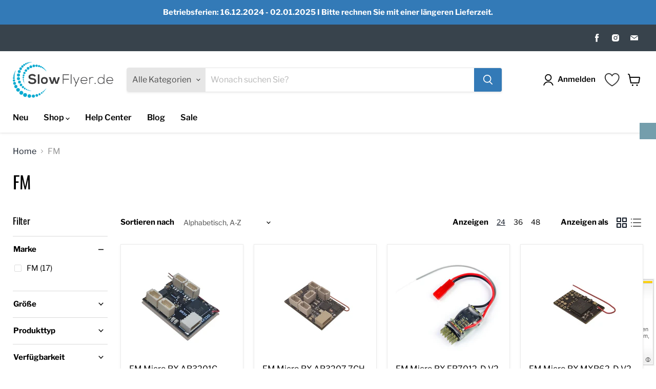

--- FILE ---
content_type: text/html; charset=utf-8
request_url: https://www.slowflyer.de/collections/vendors?q=FM
body_size: 55709
content:
<!doctype html>
<html class="no-js no-touch" lang="de">
  <head>
    <meta name="google-site-verification" content="osO0Q0O1wqIiYa82mOlC2aDxr-77D5yl9sr5S0QHtdk" /><!-- "snippets/booster-seo.liquid" was not rendered, the associated app was uninstalled -->
    <meta charset="utf-8">
    <meta http-equiv="x-ua-compatible" content="IE=edge">
	
    <link rel="preconnect" href="https://cdn.shopify.com">
    <link rel="preconnect" href="https://fonts.shopifycdn.com">
    <link rel="preconnect" href="https://v.shopify.com">
    <link rel="preconnect" href="https://cdn.shopifycloud.com">

    

    

    
  <link rel="shortcut icon" href="//www.slowflyer.de/cdn/shop/files/FavIcon_-_100_x_100_2_32x32.png?v=1646762212" type="image/png">


    
    <link rel="canonical" href="https://www.slowflyer.de/collections/vendors?q=fm" />
    

    <meta name="viewport" content="width=device-width">

    
    















<meta property="og:site_name" content="Slowflyer I Microaces">
<meta property="og:url" content="https://www.slowflyer.de/collections/vendors?q=fm">
<meta property="og:title" content="FM">
<meta property="og:type" content="website">
<meta property="og:description" content="Slowflyer und Parkflyer I Europas größter Shop für RC Flugzeuge, Aircrafts und Aeromodelle und Zubehör , Komplettset, indoor, outdoor, slowflyer-bausätze, rtf.">




    
    
    

    
    
    <meta
      property="og:image"
      content="https://www.slowflyer.de/cdn/shop/files/slowflyer.de_564x198_c737c777-df5c-42ed-9c08-111eeb5dbef2_1204x630.png?v=1645783521"
    />
    <meta
      property="og:image:secure_url"
      content="https://www.slowflyer.de/cdn/shop/files/slowflyer.de_564x198_c737c777-df5c-42ed-9c08-111eeb5dbef2_1204x630.png?v=1645783521"
    />
    <meta property="og:image:width" content="1204" />
    <meta property="og:image:height" content="630" />
    
    
    <meta property="og:image:alt" content="Social media image" />
  
















<meta name="twitter:title" content="FM">
<meta name="twitter:description" content="Slowflyer und Parkflyer I Europas größter Shop für RC Flugzeuge, Aircrafts und Aeromodelle und Zubehör , Komplettset, indoor, outdoor, slowflyer-bausätze, rtf.">


    
    
    
      
      
      <meta name="twitter:card" content="summary_large_image">
    
    
    <meta
      property="twitter:image"
      content="https://www.slowflyer.de/cdn/shop/files/slowflyer.de_564x198_c737c777-df5c-42ed-9c08-111eeb5dbef2_1200x600_crop_center.png?v=1645783521"
    />
    <meta property="twitter:image:width" content="1200" />
    <meta property="twitter:image:height" content="600" />
    
    
    <meta property="twitter:image:alt" content="Social media image" />
  



    <link rel="preload" href="//www.slowflyer.de/cdn/fonts/libre_franklin/librefranklin_n6.c976b0b721ea92417572301ef17640150832a2b9.woff2" as="font" crossorigin="anonymous">
    <link rel="preload" as="style" href="//www.slowflyer.de/cdn/shop/t/2/assets/theme.css?v=163002395113067026001759334123">

    <script>window.performance && window.performance.mark && window.performance.mark('shopify.content_for_header.start');</script><meta name="facebook-domain-verification" content="f1llmg0mtksxhup3qqd47xzahbs586">
<meta name="facebook-domain-verification" content="82xululqzxx8pyexl719jnvq04hky4">
<meta name="facebook-domain-verification" content="bszuuxt2dgd03s5bmhxos2hwjus9ej">
<meta name="facebook-domain-verification" content="8vsiqmozyx1onztltfdsg5yxi0w929">
<meta name="google-site-verification" content="bzmvdffszFBBXLgO8MBGDpdt2sSPtUT2vbAujRyoz9g">
<meta name="google-site-verification" content="bWWKVRru8vly74Te_ggyF3YCsJ5Z70R13yNVNmsx8b0">
<meta id="shopify-digital-wallet" name="shopify-digital-wallet" content="/62579343593/digital_wallets/dialog">
<meta name="shopify-checkout-api-token" content="b61b1d094a9e674aed457cfb9890d0b9">
<meta id="in-context-paypal-metadata" data-shop-id="62579343593" data-venmo-supported="false" data-environment="production" data-locale="de_DE" data-paypal-v4="true" data-currency="EUR">
<script async="async" src="/checkouts/internal/preloads.js?locale=de-AT"></script>
<script id="apple-pay-shop-capabilities" type="application/json">{"shopId":62579343593,"countryCode":"DE","currencyCode":"EUR","merchantCapabilities":["supports3DS"],"merchantId":"gid:\/\/shopify\/Shop\/62579343593","merchantName":"Slowflyer I Microaces","requiredBillingContactFields":["postalAddress","email"],"requiredShippingContactFields":["postalAddress","email"],"shippingType":"shipping","supportedNetworks":["visa","masterCard","amex"],"total":{"type":"pending","label":"Slowflyer I Microaces","amount":"1.00"},"shopifyPaymentsEnabled":true,"supportsSubscriptions":true}</script>
<script id="shopify-features" type="application/json">{"accessToken":"b61b1d094a9e674aed457cfb9890d0b9","betas":["rich-media-storefront-analytics"],"domain":"www.slowflyer.de","predictiveSearch":true,"shopId":62579343593,"locale":"de"}</script>
<script>var Shopify = Shopify || {};
Shopify.shop = "slowflyer.myshopify.com";
Shopify.locale = "de";
Shopify.currency = {"active":"EUR","rate":"1.0"};
Shopify.country = "AT";
Shopify.theme = {"name":"Slowflyer-Version-1","id":130625667305,"schema_name":"Empire","schema_version":"6.0.0","theme_store_id":null,"role":"main"};
Shopify.theme.handle = "null";
Shopify.theme.style = {"id":null,"handle":null};
Shopify.cdnHost = "www.slowflyer.de/cdn";
Shopify.routes = Shopify.routes || {};
Shopify.routes.root = "/";</script>
<script type="module">!function(o){(o.Shopify=o.Shopify||{}).modules=!0}(window);</script>
<script>!function(o){function n(){var o=[];function n(){o.push(Array.prototype.slice.apply(arguments))}return n.q=o,n}var t=o.Shopify=o.Shopify||{};t.loadFeatures=n(),t.autoloadFeatures=n()}(window);</script>
<script id="shop-js-analytics" type="application/json">{"pageType":"collection"}</script>
<script defer="defer" async type="module" src="//www.slowflyer.de/cdn/shopifycloud/shop-js/modules/v2/client.init-shop-cart-sync_XknANqpX.de.esm.js"></script>
<script defer="defer" async type="module" src="//www.slowflyer.de/cdn/shopifycloud/shop-js/modules/v2/chunk.common_DvdeXi9P.esm.js"></script>
<script type="module">
  await import("//www.slowflyer.de/cdn/shopifycloud/shop-js/modules/v2/client.init-shop-cart-sync_XknANqpX.de.esm.js");
await import("//www.slowflyer.de/cdn/shopifycloud/shop-js/modules/v2/chunk.common_DvdeXi9P.esm.js");

  window.Shopify.SignInWithShop?.initShopCartSync?.({"fedCMEnabled":true,"windoidEnabled":true});

</script>
<script>(function() {
  var isLoaded = false;
  function asyncLoad() {
    if (isLoaded) return;
    isLoaded = true;
    var urls = ["https:\/\/js.smile.io\/v1\/smile-shopify.js?shop=slowflyer.myshopify.com","https:\/\/wishlisthero-assets.revampco.com\/store-front\/bundle2.js?shop=slowflyer.myshopify.com","https:\/\/cdn.shopify.com\/s\/files\/1\/0625\/7934\/3593\/t\/2\/assets\/booster_eu_cookie_62579343593.js?v=1649570643\u0026shop=slowflyer.myshopify.com","\/\/backinstock.useamp.com\/widget\/54644_1767158127.js?category=bis\u0026v=6\u0026shop=slowflyer.myshopify.com"];
    for (var i = 0; i < urls.length; i++) {
      var s = document.createElement('script');
      s.type = 'text/javascript';
      s.async = true;
      s.src = urls[i];
      var x = document.getElementsByTagName('script')[0];
      x.parentNode.insertBefore(s, x);
    }
  };
  if(window.attachEvent) {
    window.attachEvent('onload', asyncLoad);
  } else {
    window.addEventListener('load', asyncLoad, false);
  }
})();</script>
<script id="__st">var __st={"a":62579343593,"offset":3600,"reqid":"24038925-20c8-42f7-b799-3a91e32b3cb9-1768917004","pageurl":"www.slowflyer.de\/collections\/vendors?q=FM","u":"7009a50650a0","p":"vendors"};</script>
<script>window.ShopifyPaypalV4VisibilityTracking = true;</script>
<script id="captcha-bootstrap">!function(){'use strict';const t='contact',e='account',n='new_comment',o=[[t,t],['blogs',n],['comments',n],[t,'customer']],c=[[e,'customer_login'],[e,'guest_login'],[e,'recover_customer_password'],[e,'create_customer']],r=t=>t.map((([t,e])=>`form[action*='/${t}']:not([data-nocaptcha='true']) input[name='form_type'][value='${e}']`)).join(','),a=t=>()=>t?[...document.querySelectorAll(t)].map((t=>t.form)):[];function s(){const t=[...o],e=r(t);return a(e)}const i='password',u='form_key',d=['recaptcha-v3-token','g-recaptcha-response','h-captcha-response',i],f=()=>{try{return window.sessionStorage}catch{return}},m='__shopify_v',_=t=>t.elements[u];function p(t,e,n=!1){try{const o=window.sessionStorage,c=JSON.parse(o.getItem(e)),{data:r}=function(t){const{data:e,action:n}=t;return t[m]||n?{data:e,action:n}:{data:t,action:n}}(c);for(const[e,n]of Object.entries(r))t.elements[e]&&(t.elements[e].value=n);n&&o.removeItem(e)}catch(o){console.error('form repopulation failed',{error:o})}}const l='form_type',E='cptcha';function T(t){t.dataset[E]=!0}const w=window,h=w.document,L='Shopify',v='ce_forms',y='captcha';let A=!1;((t,e)=>{const n=(g='f06e6c50-85a8-45c8-87d0-21a2b65856fe',I='https://cdn.shopify.com/shopifycloud/storefront-forms-hcaptcha/ce_storefront_forms_captcha_hcaptcha.v1.5.2.iife.js',D={infoText:'Durch hCaptcha geschützt',privacyText:'Datenschutz',termsText:'Allgemeine Geschäftsbedingungen'},(t,e,n)=>{const o=w[L][v],c=o.bindForm;if(c)return c(t,g,e,D).then(n);var r;o.q.push([[t,g,e,D],n]),r=I,A||(h.body.append(Object.assign(h.createElement('script'),{id:'captcha-provider',async:!0,src:r})),A=!0)});var g,I,D;w[L]=w[L]||{},w[L][v]=w[L][v]||{},w[L][v].q=[],w[L][y]=w[L][y]||{},w[L][y].protect=function(t,e){n(t,void 0,e),T(t)},Object.freeze(w[L][y]),function(t,e,n,w,h,L){const[v,y,A,g]=function(t,e,n){const i=e?o:[],u=t?c:[],d=[...i,...u],f=r(d),m=r(i),_=r(d.filter((([t,e])=>n.includes(e))));return[a(f),a(m),a(_),s()]}(w,h,L),I=t=>{const e=t.target;return e instanceof HTMLFormElement?e:e&&e.form},D=t=>v().includes(t);t.addEventListener('submit',(t=>{const e=I(t);if(!e)return;const n=D(e)&&!e.dataset.hcaptchaBound&&!e.dataset.recaptchaBound,o=_(e),c=g().includes(e)&&(!o||!o.value);(n||c)&&t.preventDefault(),c&&!n&&(function(t){try{if(!f())return;!function(t){const e=f();if(!e)return;const n=_(t);if(!n)return;const o=n.value;o&&e.removeItem(o)}(t);const e=Array.from(Array(32),(()=>Math.random().toString(36)[2])).join('');!function(t,e){_(t)||t.append(Object.assign(document.createElement('input'),{type:'hidden',name:u})),t.elements[u].value=e}(t,e),function(t,e){const n=f();if(!n)return;const o=[...t.querySelectorAll(`input[type='${i}']`)].map((({name:t})=>t)),c=[...d,...o],r={};for(const[a,s]of new FormData(t).entries())c.includes(a)||(r[a]=s);n.setItem(e,JSON.stringify({[m]:1,action:t.action,data:r}))}(t,e)}catch(e){console.error('failed to persist form',e)}}(e),e.submit())}));const S=(t,e)=>{t&&!t.dataset[E]&&(n(t,e.some((e=>e===t))),T(t))};for(const o of['focusin','change'])t.addEventListener(o,(t=>{const e=I(t);D(e)&&S(e,y())}));const B=e.get('form_key'),M=e.get(l),P=B&&M;t.addEventListener('DOMContentLoaded',(()=>{const t=y();if(P)for(const e of t)e.elements[l].value===M&&p(e,B);[...new Set([...A(),...v().filter((t=>'true'===t.dataset.shopifyCaptcha))])].forEach((e=>S(e,t)))}))}(h,new URLSearchParams(w.location.search),n,t,e,['guest_login'])})(!0,!0)}();</script>
<script integrity="sha256-4kQ18oKyAcykRKYeNunJcIwy7WH5gtpwJnB7kiuLZ1E=" data-source-attribution="shopify.loadfeatures" defer="defer" src="//www.slowflyer.de/cdn/shopifycloud/storefront/assets/storefront/load_feature-a0a9edcb.js" crossorigin="anonymous"></script>
<script data-source-attribution="shopify.dynamic_checkout.dynamic.init">var Shopify=Shopify||{};Shopify.PaymentButton=Shopify.PaymentButton||{isStorefrontPortableWallets:!0,init:function(){window.Shopify.PaymentButton.init=function(){};var t=document.createElement("script");t.src="https://www.slowflyer.de/cdn/shopifycloud/portable-wallets/latest/portable-wallets.de.js",t.type="module",document.head.appendChild(t)}};
</script>
<script data-source-attribution="shopify.dynamic_checkout.buyer_consent">
  function portableWalletsHideBuyerConsent(e){var t=document.getElementById("shopify-buyer-consent"),n=document.getElementById("shopify-subscription-policy-button");t&&n&&(t.classList.add("hidden"),t.setAttribute("aria-hidden","true"),n.removeEventListener("click",e))}function portableWalletsShowBuyerConsent(e){var t=document.getElementById("shopify-buyer-consent"),n=document.getElementById("shopify-subscription-policy-button");t&&n&&(t.classList.remove("hidden"),t.removeAttribute("aria-hidden"),n.addEventListener("click",e))}window.Shopify?.PaymentButton&&(window.Shopify.PaymentButton.hideBuyerConsent=portableWalletsHideBuyerConsent,window.Shopify.PaymentButton.showBuyerConsent=portableWalletsShowBuyerConsent);
</script>
<script data-source-attribution="shopify.dynamic_checkout.cart.bootstrap">document.addEventListener("DOMContentLoaded",(function(){function t(){return document.querySelector("shopify-accelerated-checkout-cart, shopify-accelerated-checkout")}if(t())Shopify.PaymentButton.init();else{new MutationObserver((function(e,n){t()&&(Shopify.PaymentButton.init(),n.disconnect())})).observe(document.body,{childList:!0,subtree:!0})}}));
</script>
<link id="shopify-accelerated-checkout-styles" rel="stylesheet" media="screen" href="https://www.slowflyer.de/cdn/shopifycloud/portable-wallets/latest/accelerated-checkout-backwards-compat.css" crossorigin="anonymous">
<style id="shopify-accelerated-checkout-cart">
        #shopify-buyer-consent {
  margin-top: 1em;
  display: inline-block;
  width: 100%;
}

#shopify-buyer-consent.hidden {
  display: none;
}

#shopify-subscription-policy-button {
  background: none;
  border: none;
  padding: 0;
  text-decoration: underline;
  font-size: inherit;
  cursor: pointer;
}

#shopify-subscription-policy-button::before {
  box-shadow: none;
}

      </style>

<script>window.performance && window.performance.mark && window.performance.mark('shopify.content_for_header.end');</script>

    <link href="//www.slowflyer.de/cdn/shop/t/2/assets/theme.css?v=163002395113067026001759334123" rel="stylesheet" type="text/css" media="all" />
    <link href="//www.slowflyer.de/cdn/shop/t/2/assets/custom.css?v=10449729469588704281649570332" rel="stylesheet" type="text/css" media="all" />

    
    
    <!-- Global site tag (gtag.js) - Google Analytics -->
<script async src="https://www.googletagmanager.com/gtag/js?id=G-14MKLB4PCW"></script>
<script>
  window.dataLayer = window.dataLayer || [];
  function gtag(){dataLayer.push(arguments);}
  gtag('js', new Date());

  gtag('config', 'G-14MKLB4PCW');
</script>
    
    <script>
      window.Theme = window.Theme || {};
      window.Theme.routes = {
        "root_url": "/",
        "account_url": "/account",
        "account_login_url": "/account/login",
        "account_logout_url": "/account/logout",
        "account_register_url": "/account/register",
        "account_addresses_url": "/account/addresses",
        "collections_url": "/collections",
        "all_products_collection_url": "/collections/all",
        "search_url": "/search",
        "cart_url": "/cart",
        "cart_add_url": "/cart/add",
        "cart_change_url": "/cart/change",
        "cart_clear_url": "/cart/clear",
        "product_recommendations_url": "/recommendations/products",
      };
    </script>
    

    <style>
      .collection-list--section.pxu-lia-section--play ul li .collection__item-image{

        background: #f2f2f2;
        border-radius: 8px;
        background: #f2f2f2;
        border-radius: 8px;
        padding: 5px;
        min-height:208px;
      }

      .product--section .share-buttons--title{

        display:none;
      }

      .money{
        color:#337ab7;
      }

      .product-label-custom{
        border-bottom:solid 1px #337ab7;
        padding-bottom:15px;
        color:#337ab7;
        margin-bottom:10px;
      }

      /*       .product-details__block:first-child, .product-details__block:nth-child(2){
      display:inline-block;
      } */

      .product-details__block .product-text{
        font-size: 12px;
      }

      .productitem__badge.productitem__badge--soldout, .productgrid--masthead figure.collection--image{
        display:none;
      }

      .product-sku{
        display:inline-block;
        margin-right:10px;
      }

      .product-details__block .product-pricing, .product-details__block .product-text{
        display:inline-block;
        margin: 0;
        vertical-align: middle;
      }

      .product-text, .product-details__block .product-description{
        color:#949494;
      }

      .sc-availability{
        display:flex;
      }

      .wishlisthero-product-page-button-container button{
        width:100%!important;

        margin-top:10px!important;
      }

      .product-full-info-sc{
        line-height:24px;
      }

      #BIS_trigger{
        font-size: 14px;
        margin-left: 0;
        margin-top: 10px;
      }

      .product__badge--soldout{
        display:none;
      }

      .product-ratings{
        border-bottom: solid 1px #000;
        padding-bottom: 10px;
        margin-bottom: 20px;
      }

      .navmenu-meganav-wrapper{
        max-width: 1440px;
      }

      .product-title{
        color:#337ab7;
      }

      .wishlist-header-btn{
        position: relative;
        left: -60px;
        top: 7px;
      }

      .disable-sticky{
        transform: translate3d(0px, 0px, 0px)!important;
        position:static!important;
      }

      .wishlist-header-btn img{
        width: 25px;
        top: 22px;
      }

      .product-full-info-sc ul li{
        margin-top:10px;
        margin-bottom:10px;
      }

      .product-full-info-sc ul li p{
        margin:0;
      }

      .sc-availability span{
        display: inline-block;
        width: 12px;
        height: 12px;
        margin-right:5px;

        border-radius: 50px;
        position: relative;
        top: 1px;
      }

      .ui-state-active{

        border: 1px solid #337ab7!important;
        background: #337ab7!important;
      }

      .sku-product-text{
        position:relative;
        top:-2px;
      }

      .product-details__block:nth-child(3) .product-text{

        position: relative;
        top: -3px;
      }

      .sc-availability.instock span{
        background: #27c827;
      }

      .sc-availability.outstock span{
        background: #ed3030;
      }

      @media screen and (min-width: 720px){
        .product-main {
          width: 628px!important;
          position: sticky;
          top: 0;
        }
      }

    </style>

  <!-- "snippets/alireviews_core.liquid" was not rendered, the associated app was uninstalled --> 
 
<!-- Font icon for header icons -->
<link href="https://wishlisthero-assets.revampco.com/safe-icons/css/wishlisthero-icons.css" rel="stylesheet"/>
<!-- Style for floating buttons and others -->
<style type="text/css">
    .wishlisthero-floating {
        position: absolute;
          right:5px;
        top: 5px;
        z-index: 23;
        border-radius: 100%;
    }

    .wishlisthero-floating:hover {
        background-color: rgba(0, 0, 0, 0.05);
    }

    .wishlisthero-floating button {
        font-size: 20px !important;
        width: 40px !important;
        padding: 0.125em 0 0 !important;
    }
.MuiTypography-body2 ,.MuiTypography-body1 ,.MuiTypography-caption ,.MuiTypography-button ,.MuiTypography-h1 ,.MuiTypography-h2 ,.MuiTypography-h3 ,.MuiTypography-h4 ,.MuiTypography-h5 ,.MuiTypography-h6 ,.MuiTypography-subtitle1 ,.MuiTypography-subtitle2 ,.MuiTypography-overline , MuiButton-root,  .MuiCardHeader-title a{
     font-family: inherit !important; /*Roboto, Helvetica, Arial, sans-serif;*/
}
.MuiTypography-h1 , .MuiTypography-h2 , .MuiTypography-h3 , .MuiTypography-h4 , .MuiTypography-h5 , .MuiTypography-h6 ,  .MuiCardHeader-title a{
     font-family: ,  !important;
     font-family: ,  !important;
     font-family: ,  !important;
     font-family: ,  !important;
}

    /****************************************************************************************/
    /* For some theme shared view need some spacing */
    /*
    #wishlist-hero-shared-list-view {
  margin-top: 15px;
  margin-bottom: 15px;
}
#wishlist-hero-shared-list-view h1 {
  padding-left: 5px;
}

#wishlisthero-product-page-button-container {
  padding-top: 15px;
}
*/
    /****************************************************************************************/
    /* #wishlisthero-product-page-button-container button {
  padding-left: 1px !important;
} */
    /****************************************************************************************/
    /* Customize the indicator when wishlist has items AND the normal indicator not working */
/*     span.wishlist-hero-items-count {

  top: 0px;
  right: -6px;



}

@media screen and (max-width: 749px){
.wishlisthero-product-page-button-container{
width:100%
}
.wishlisthero-product-page-button-container button{
 margin-left:auto !important; margin-right: auto !important;
}
}
@media screen and (max-width: 749px) {
span.wishlist-hero-items-count {
top: 10px;
right: 3px;
}
}*/
</style>
<script>window.wishlisthero_cartDotClasses=['site-header__cart-count', 'is-visible'];</script>
 <script type='text/javascript'>try{
   window.WishListHero_setting = {"ButtonColor":"rgb(144, 86, 162)","IconColor":"rgba(255, 255, 255, 1)","IconType":"Heart","ButtonTextBeforeAdding":"ADD TO WISHLIST","ButtonTextAfterAdding":"ADDED TO WISHLIST","AnimationAfterAddition":"None","ButtonTextAddToCart":"ADD TO CART","ButtonTextOutOfStock":"OUT OF STOCK","ButtonTextAddAllToCart":"ADD ALL TO CART","ButtonTextRemoveAllToCart":"REMOVE ALL FROM WISHLIST","AddedProductNotificationText":"Product added to wishlist successfully","AddedProductToCartNotificationText":"Product added to cart successfully","ViewCartLinkText":"View Cart","SharePopup_TitleText":"Share My wishlist","SharePopup_shareBtnText":"Share","SharePopup_shareHederText":"Share on Social Networks","SharePopup_shareCopyText":"Or copy Wishlist link to share","SharePopup_shareCancelBtnText":"cancel","SharePopup_shareCopyBtnText":"copy","SendEMailPopup_BtnText":"send email","SendEMailPopup_FromText":"From Name","SendEMailPopup_ToText":"To email","SendEMailPopup_BodyText":"Body","SendEMailPopup_SendBtnText":"send","SendEMailPopup_TitleText":"Send My Wislist via Email","AddProductMessageText":"Are you sure you want to add all items to cart ?","RemoveProductMessageText":"Are you sure you want to remove this item from your wishlist ?","RemoveAllProductMessageText":"Are you sure you want to remove all items from your wishlist ?","RemovedProductNotificationText":"Product removed from wishlist successfully","AddAllOutOfStockProductNotificationText":"There seems to have been an issue adding items to cart, please try again later","RemovePopupOkText":"ok","RemovePopup_HeaderText":"ARE YOU SURE?","ViewWishlistText":"View wishlist","EmptyWishlistText":"there are no items in this wishlist","BuyNowButtonText":"Buy Now","BuyNowButtonColor":"rgb(144, 86, 162)","BuyNowTextButtonColor":"rgb(255, 255, 255)","Wishlist_Title":"My Wishlist","WishlistHeaderTitleAlignment":"Left","WishlistProductImageSize":"Normal","PriceColor":"rgb(0, 122, 206)","HeaderFontSize":"30","PriceFontSize":"18","ProductNameFontSize":"16","LaunchPointType":"floating_point","DisplayWishlistAs":"popup_window","DisplayButtonAs":"button_with_icon","PopupSize":"md","HideAddToCartButton":false,"NoRedirectAfterAddToCart":false,"DisableGuestCustomer":false,"LoginPopupContent":"Please login to save your wishlist across devices.","LoginPopupLoginBtnText":"Login","LoginPopupContentFontSize":"20","NotificationPopupPosition":"right","WishlistButtonTextColor":"rgba(255, 255, 255, 1)","EnableRemoveFromWishlistAfterAddButtonText":"REMOVE FROM WISHLIST","_id":"61fcca76edc200134cdc6f58","EnableCollection":false,"EnableShare":true,"RemovePowerBy":false,"EnableFBPixel":false,"DisapleApp":true,"FloatPointPossition":"bottom_right","HeartStateToggle":true,"HeaderMenuItemsIndicator":true,"EnableRemoveFromWishlistAfterAdd":true,"Shop":"slowflyer.myshopify.com","shop":"slowflyer.myshopify.com","Status":"Active","Plan":"FREE"};  
  }catch(e){ console.error('Error loading config',e); } </script>
    <!-- Upsell & Cross Sell Kit by Logbase - Starts -->
      <script src='https://upsell-app.logbase.io/lb-upsell.js?shop=slowflyer.myshopify.com' defer></script>
    <!-- Upsell & Cross Sell Kit by Logbase - Ends -->
    <meta name="google-site-verification" content="osO0Q0O1wqIiYa82mOlC2aDxr-77D5yl9sr5S0QHtdk" />
<!-- BEGIN app block: shopify://apps/hulk-form-builder/blocks/app-embed/b6b8dd14-356b-4725-a4ed-77232212b3c3 --><!-- BEGIN app snippet: hulkapps-formbuilder-theme-ext --><script type="text/javascript">
  
  if (typeof window.formbuilder_customer != "object") {
        window.formbuilder_customer = {}
  }

  window.hulkFormBuilder = {
    form_data: {},
    shop_data: {"shop_4lxdyV9vMpBYvhwgws538w":{"shop_uuid":"4lxdyV9vMpBYvhwgws538w","shop_timezone":"Europe\/Berlin","shop_id":61740,"shop_is_after_submit_enabled":true,"shop_shopify_plan":"Pause and Build","shop_shopify_domain":"slowflyer.myshopify.com","shop_created_at":"2022-02-03T06:05:58.275-06:00","is_skip_metafield":false,"shop_deleted":false,"shop_disabled":false}},
    settings_data: {"shop_settings":{"shop_customise_msgs":[],"default_customise_msgs":{"is_required":"is required","thank_you":"Thank you! The form was submitted successfully.","processing":"Processing...","valid_data":"Please provide valid data","valid_email":"Provide valid email format","valid_tags":"HTML Tags are not allowed","valid_phone":"Provide valid phone number","valid_captcha":"Please provide valid captcha response","valid_url":"Provide valid URL","only_number_alloud":"Provide valid number in","number_less":"must be less than","number_more":"must be more than","image_must_less":"Image must be less than 20MB","image_number":"Images allowed","image_extension":"Invalid extension! Please provide image file","error_image_upload":"Error in image upload. Please try again.","error_file_upload":"Error in file upload. Please try again.","your_response":"Your response","error_form_submit":"Error occur.Please try again after sometime.","email_submitted":"Form with this email is already submitted","invalid_email_by_zerobounce":"The email address you entered appears to be invalid. Please check it and try again.","download_file":"Download file","card_details_invalid":"Your card details are invalid","card_details":"Card details","please_enter_card_details":"Please enter card details","card_number":"Card number","exp_mm":"Exp MM","exp_yy":"Exp YY","crd_cvc":"CVV","payment_value":"Payment amount","please_enter_payment_amount":"Please enter payment amount","address1":"Address line 1","address2":"Address line 2","city":"City","province":"Province","zipcode":"Zip code","country":"Country","blocked_domain":"This form does not accept addresses from","file_must_less":"File must be less than 20MB","file_extension":"Invalid extension! Please provide file","only_file_number_alloud":"files allowed","previous":"Previous","next":"Next","must_have_a_input":"Please enter at least one field.","please_enter_required_data":"Please enter required data","atleast_one_special_char":"Include at least one special character","atleast_one_lowercase_char":"Include at least one lowercase character","atleast_one_uppercase_char":"Include at least one uppercase character","atleast_one_number":"Include at least one number","must_have_8_chars":"Must have 8 characters long","be_between_8_and_12_chars":"Be between 8 and 12 characters long","please_select":"Please Select","phone_submitted":"Form with this phone number is already submitted","user_res_parse_error":"Error while submitting the form","valid_same_values":"values must be same","product_choice_clear_selection":"Clear Selection","picture_choice_clear_selection":"Clear Selection","remove_all_for_file_image_upload":"Remove All","invalid_file_type_for_image_upload":"You can't upload files of this type.","invalid_file_type_for_signature_upload":"You can't upload files of this type.","max_files_exceeded_for_file_upload":"You can not upload any more files.","max_files_exceeded_for_image_upload":"You can not upload any more files.","file_already_exist":"File already uploaded","max_limit_exceed":"You have added the maximum number of text fields.","cancel_upload_for_file_upload":"Cancel upload","cancel_upload_for_image_upload":"Cancel upload","cancel_upload_for_signature_upload":"Cancel upload"},"shop_blocked_domains":[]}},
    features_data: {"shop_plan_features":{"shop_plan_features":["unlimited-forms","full-design-customization","export-form-submissions","multiple-recipients-for-form-submissions","multiple-admin-notifications","enable-captcha","unlimited-file-uploads","save-submitted-form-data","set-auto-response-message","conditional-logic","form-banner","save-as-draft-facility","include-user-response-in-admin-email","disable-form-submission","file-upload"]}},
    shop: null,
    shop_id: null,
    plan_features: null,
    validateDoubleQuotes: false,
    assets: {
      extraFunctions: "https://cdn.shopify.com/extensions/019bb5ee-ec40-7527-955d-c1b8751eb060/form-builder-by-hulkapps-50/assets/extra-functions.js",
      extraStyles: "https://cdn.shopify.com/extensions/019bb5ee-ec40-7527-955d-c1b8751eb060/form-builder-by-hulkapps-50/assets/extra-styles.css",
      bootstrapStyles: "https://cdn.shopify.com/extensions/019bb5ee-ec40-7527-955d-c1b8751eb060/form-builder-by-hulkapps-50/assets/theme-app-extension-bootstrap.css"
    },
    translations: {
      htmlTagNotAllowed: "HTML Tags are not allowed",
      sqlQueryNotAllowed: "SQL Queries are not allowed",
      doubleQuoteNotAllowed: "Double quotes are not allowed",
      vorwerkHttpWwwNotAllowed: "The words \u0026#39;http\u0026#39; and \u0026#39;www\u0026#39; are not allowed. Please remove them and try again.",
      maxTextFieldsReached: "You have added the maximum number of text fields.",
      avoidNegativeWords: "Avoid negative words: Don\u0026#39;t use negative words in your contact message.",
      customDesignOnly: "This form is for custom designs requests. For general inquiries please contact our team at info@stagheaddesigns.com",
      zerobounceApiErrorMsg: "We couldn\u0026#39;t verify your email due to a technical issue. Please try again later.",
    }

  }

  

  window.FbThemeAppExtSettingsHash = {}
  
</script><!-- END app snippet --><!-- END app block --><!-- BEGIN app block: shopify://apps/seowill-seoant-ai-seo/blocks/seoant-core/8e57283b-dcb0-4f7b-a947-fb5c57a0d59d -->
<!--SEOAnt Core By SEOAnt Teams, v0.1.6 START -->






<!-- BEGIN app snippet: Collection-JSON-LD --><script type="application/ld+json">
    [
        {
            "@context": "https://schema.org",
            "@type": "CollectionPage",
            "name": "FM",
            "url": "https://www.slowflyer.de/collections/vendors?q=FM",
            "image": "https://www.slowflyer.de",
            "description": ""
        },
        {
            "@context": "https://schema.org",
            "@type": "ItemList",
            "name": "FM",
            "url": "https://www.slowflyer.de/collections/vendors?q=FM",
            "description": "...",
            "itemListElement": [{
                        "@type": "ListItem",
                        "position": 1,
                        "item": {
                            "@type": "Product",
                            "image": "https://www.slowflyer.de/cdn/shop/products/fm-micro-rx-ar3201g-d-5ch-2x5a-telem-sr3x-dsmx-dsm2.jpg",
                            "url": "https://www.slowflyer.de/products/fm-micro-rx-ar3201g-5ch-2x5a-esc-telem-sr3x",
                            "name": "FM Micro RX AR3201G 5CH 2x5A ESC Telem SR3X",
                            "description": "
Features:

FM Micro RX AR2301G 5CH 2x5A Telem SR3X  I Micro Empfänger
DSMX/DSM2 &amp; FrSky
Micro E...",
                            "mpn": "FM-MA-AR3201G-D-DSMX",
                            "sku": "FM-MA-AR3201G-D-DSMX",
                            "brand": {
                                "@type": "Brand",
                                "name": "FM"
                            },
                            "offers": {
                                "@type": "Offer",
                                "url": "https://www.slowflyer.de/products/fm-micro-rx-ar3201g-5ch-2x5a-esc-telem-sr3x",
                                "priceCurrency": "EUR",
                                "priceValidUntil": "2026-01-20",
                                "price": "39.9",
                                "availability": "https://schema.org/InStock"
                            }
                            
                            }
                    },{
                        "@type": "ListItem",
                        "position": 2,
                        "item": {
                            "@type": "Product",
                            "image": "https://www.slowflyer.de/cdn/shop/products/fm-micro-rx-ar3207-d-6ch-7a-2s-telem-sr3x-dsmx-dsm2.jpg",
                            "url": "https://www.slowflyer.de/products/fm-micro-rx-ar3207-7ch-7a-esc-2s-telem-sr3x",
                            "name": "FM Micro RX AR3207 7CH 7A ESC 2S Telem SR3X",
                            "description": "
Features:

FM Micro RX AR2307 7CH 7A 2S Telem SR3X Micro Empfänger
DSMX/DSM2 &amp; FrSky
Micro Empf...",
                            "mpn": "FM-AR3207-F2-FRSKYD16",
                            "sku": "FM-AR3207-F2-FRSKYD16",
                            "brand": {
                                "@type": "Brand",
                                "name": "FM"
                            },
                            "offers": {
                                "@type": "Offer",
                                "url": "https://www.slowflyer.de/products/fm-micro-rx-ar3207-7ch-7a-esc-2s-telem-sr3x",
                                "priceCurrency": "EUR",
                                "priceValidUntil": "2026-01-20",
                                "price": "49.9",
                                "availability": "https://schema.org/InStock"
                            }
                            
                            }
                    },{
                        "@type": "ListItem",
                        "position": 3,
                        "item": {
                            "@type": "Product",
                            "image": "https://www.slowflyer.de/cdn/shop/products/fm-micro-rx-fr7012-d-v2-6ch-3s-15a-esc-dsmx-dsm2.jpg",
                            "url": "https://www.slowflyer.de/products/fm-micro-rx-fr7012-d-v2-6ch-3s-15a-esc-dsmx-dsm2",
                            "name": "FM Micro RX FR7012-D V2 6CH 3S 15A ESC",
                            "description": "
Features:

FM Micro RX FR7012-D V2 6CH 3S 15A ESC  I Micro Empfänger
DSMX/DSM2 &amp; FrSky
Micro Em...",
                            "mpn": "FM-FR7012-D-V2-DSMX",
                            "sku": "FM-FR7012-D-V2-DSMX",
                            "brand": {
                                "@type": "Brand",
                                "name": "FM"
                            },
                            "offers": {
                                "@type": "Offer",
                                "url": "https://www.slowflyer.de/products/fm-micro-rx-fr7012-d-v2-6ch-3s-15a-esc-dsmx-dsm2",
                                "priceCurrency": "EUR",
                                "priceValidUntil": "2026-01-20",
                                "price": "39.9",
                                "availability": "https://schema.org/InStock"
                            }
                            
                            }
                    },{
                        "@type": "ListItem",
                        "position": 4,
                        "item": {
                            "@type": "Product",
                            "image": "https://www.slowflyer.de/cdn/shop/products/fm-micro-rx-mxr62-d-v2-6ch-5a-dsmx-dsm2.jpg",
                            "url": "https://www.slowflyer.de/products/fm-micro-rx-mxr62-d-v2-6ch-5a-dsmx-dsm2",
                            "name": "FM Micro RX MXR62-D V2 6CH 5A",
                            "description": "
Features:

FM Micro RX MXR62-D V2 6CH 5A I Micro Empfänger
DSMX/DSM2 &amp; FrSky
Micro Empfänger fü...",
                            "mpn": "FM-MXR62-D-V2",
                            "sku": "FM-MXR62-D-V2",
                            "brand": {
                                "@type": "Brand",
                                "name": "FM"
                            },
                            "offers": {
                                "@type": "Offer",
                                "url": "https://www.slowflyer.de/products/fm-micro-rx-mxr62-d-v2-6ch-5a-dsmx-dsm2",
                                "priceCurrency": "EUR",
                                "priceValidUntil": "2026-01-20",
                                "price": "39.9",
                                "availability": "https://schema.org/InStock"
                            }
                            
                            }
                    },{
                        "@type": "ListItem",
                        "position": 5,
                        "item": {
                            "@type": "Product",
                            "image": "https://www.slowflyer.de/cdn/shop/products/fm-micro-rx42d-4ch-5a-telem-dsmx-dsm2.jpg",
                            "url": "https://www.slowflyer.de/products/fm-micro-rx42d-4ch-5a-telem-dsmx-dsm2",
                            "name": "FM Micro RX42D 4CH 5A Telem",
                            "description": "
Features:

FM Micro RX42D 4CH 5A Telem  I Micro Empfänger
Für DSM2/DSMX &amp; FrSky
Micro Empfänger...",
                            "mpn": "FM-MA-RX42-D+V2-DSMX",
                            "sku": "FM-MA-RX42-D+V2-DSMX",
                            "brand": {
                                "@type": "Brand",
                                "name": "FM"
                            },
                            "offers": {
                                "@type": "Offer",
                                "url": "https://www.slowflyer.de/products/fm-micro-rx42d-4ch-5a-telem-dsmx-dsm2",
                                "priceCurrency": "EUR",
                                "priceValidUntil": "2026-01-20",
                                "price": "34.9",
                                "availability": "https://schema.org/InStock"
                            }
                            
                            }
                    },{
                        "@type": "ListItem",
                        "position": 6,
                        "item": {
                            "@type": "Product",
                            "image": "https://www.slowflyer.de/cdn/shop/products/fm-micro-rx62he-d-6ch-7a-2s-telem-dsmx-dsm2.jpg",
                            "url": "https://www.slowflyer.de/products/fm-micro-rx62he-d-6ch-7a-2s-telem-dsmx-dsm2",
                            "name": "FM Micro RX62HE-D 6CH 7A/2S Telem",
                            "description": "
Features:

FM Micro RX62HE-D 6CH 7A/2S Telem  I Micro Empfänger
DSMX/DSM2 &amp; FrSky int. FW
Micro...",
                            "mpn": "FM-MA-RX62HE-D+V2-DSMX",
                            "sku": "FM-MA-RX62HE-D+V2-DSMX",
                            "brand": {
                                "@type": "Brand",
                                "name": "FM"
                            },
                            "offers": {
                                "@type": "Offer",
                                "url": "https://www.slowflyer.de/products/fm-micro-rx62he-d-6ch-7a-2s-telem-dsmx-dsm2",
                                "priceCurrency": "EUR",
                                "priceValidUntil": "2026-01-20",
                                "price": "39.9",
                                "availability": "https://schema.org/InStock"
                            }
                            
                            }
                    },{
                        "@type": "ListItem",
                        "position": 7,
                        "item": {
                            "@type": "Product",
                            "image": "https://www.slowflyer.de/cdn/shop/products/fm-micro-servo-17g-digital-jst.jpg",
                            "url": "https://www.slowflyer.de/products/fm-micro-servo-1-7g-digital-jst",
                            "name": "FM Micro Servo 1.7g digital JST",
                            "description": "
Features:

FM Micro Servo 1.7g digital JST I Micro Servo
Micro Servo für Slowflyer und Parkflyer
1....",
                            "mpn": "FM-MI-SERVO-17-JST",
                            "sku": "FM-MI-SERVO-17-JST",
                            "brand": {
                                "@type": "Brand",
                                "name": "FM"
                            },
                            "offers": {
                                "@type": "Offer",
                                "url": "https://www.slowflyer.de/products/fm-micro-servo-1-7g-digital-jst",
                                "priceCurrency": "EUR",
                                "priceValidUntil": "2026-01-20",
                                "price": "9.9",
                                "availability": "https://schema.org/InStock"
                            }
                            
                            }
                    },{
                        "@type": "ListItem",
                        "position": 8,
                        "item": {
                            "@type": "Product",
                            "image": "https://www.slowflyer.de/cdn/shop/products/fm-micro-servo-22g-digital-jst.jpg",
                            "url": "https://www.slowflyer.de/products/fm-micro-servo-2-2g-digital-jst",
                            "name": "FM Micro Servo 2.2g digital JST",
                            "description": "
Features:

FM Micro Servo 2.2g digital JST I Micro Servo
Micro Servo für Slowflyer und Parkflyer
2....",
                            "mpn": "FM-MI-SERVO-22-JST",
                            "sku": "FM-MI-SERVO-22-JST",
                            "brand": {
                                "@type": "Brand",
                                "name": "FM"
                            },
                            "offers": {
                                "@type": "Offer",
                                "url": "https://www.slowflyer.de/products/fm-micro-servo-2-2g-digital-jst",
                                "priceCurrency": "EUR",
                                "priceValidUntil": "2026-01-20",
                                "price": "12.9",
                                "availability": "https://schema.org/InStock"
                            }
                            
                            }
                    },{
                        "@type": "ListItem",
                        "position": 9,
                        "item": {
                            "@type": "Product",
                            "image": "https://www.slowflyer.de/cdn/shop/products/fm-micro-usb-pg02-3p.jpg",
                            "url": "https://www.slowflyer.de/products/fm-micro-usb-pg02-3p",
                            "name": "FM Micro USB PG02",
                            "description": "
Features:


FM Micro USB PG02 I Programmiertool für Gyroempfänger
Micro Programmiertool für Gyroemp...",
                            "mpn": "FM-MX-USB-PG02-3P",
                            "sku": "FM-MX-USB-PG02-3P",
                            "brand": {
                                "@type": "Brand",
                                "name": "FM"
                            },
                            "offers": {
                                "@type": "Offer",
                                "url": "https://www.slowflyer.de/products/fm-micro-usb-pg02-3p",
                                "priceCurrency": "EUR",
                                "priceValidUntil": "2026-01-20",
                                "price": "9.9",
                                "availability": "https://schema.org/InStock"
                            }
                            
                            }
                    },{
                        "@type": "ListItem",
                        "position": 10,
                        "item": {
                            "@type": "Product",
                            "image": "https://www.slowflyer.de/cdn/shop/products/fm-motor-716-dual-brushed.jpg",
                            "url": "https://www.slowflyer.de/products/fm-motor-716-dual-brushed",
                            "name": "FM Motor 716 DUAL brushed",
                            "description": "
Features:

FM Motor 716 DUAL brushed I Motor für Slowflyer
Starker brushed 716 Motor mit 45.000 RPM...",
                            "mpn": "FMM-716-DUAL",
                            "sku": "FMM-716-DUAL",
                            "brand": {
                                "@type": "Brand",
                                "name": "FM"
                            },
                            "offers": {
                                "@type": "Offer",
                                "url": "https://www.slowflyer.de/products/fm-motor-716-dual-brushed",
                                "priceCurrency": "EUR",
                                "priceValidUntil": "2026-01-20",
                                "price": "14.9",
                                "availability": "https://schema.org/InStock"
                            }
                            
                            }
                    }]
        }
        ,
        {
            "@context": "https://schema.org",
            "@type": "BreadcrumbList",
            "itemListElement": [
                {
                    "@type": "ListItem",
                    "position": 1,
                    "item": {
                        "@type": "Website",
                        "@id": "https://www.slowflyer.de",
                        "name": "Slowflyer I Microaces home"
                    }
                },
                {
                    "@type": "ListItem",
                    "position": 2,
                    "item": {
                        "@type": "CollectionPage",
                        "@id": "https://www.slowflyer.de/collections/vendors?q=FM",
                        "name": "FM"
                    }
                },{
                    "@type": "ListItem",
                    "position": 3,
                    "item": {
                        "@type": "WebPage",
                        "@id": "https://www.slowflyer.de/products/fm-micro-rx-ar3201g-5ch-2x5a-esc-telem-sr3x",
                        "name": "FM Micro RX AR3201G 5CH 2x5A ESC Telem SR3X"
                    }
                }
                ]
        }
        ]
</script><!-- END app snippet -->

    <!-- SON-LD generated By SEOAnt END -->



<!-- Start : SEOAnt BrokenLink Redirect --><script type="text/javascript">
    !function(t){var e={};function r(n){if(e[n])return e[n].exports;var o=e[n]={i:n,l:!1,exports:{}};return t[n].call(o.exports,o,o.exports,r),o.l=!0,o.exports}r.m=t,r.c=e,r.d=function(t,e,n){r.o(t,e)||Object.defineProperty(t,e,{enumerable:!0,get:n})},r.r=function(t){"undefined"!==typeof Symbol&&Symbol.toStringTag&&Object.defineProperty(t,Symbol.toStringTag,{value:"Module"}),Object.defineProperty(t,"__esModule",{value:!0})},r.t=function(t,e){if(1&e&&(t=r(t)),8&e)return t;if(4&e&&"object"===typeof t&&t&&t.__esModule)return t;var n=Object.create(null);if(r.r(n),Object.defineProperty(n,"default",{enumerable:!0,value:t}),2&e&&"string"!=typeof t)for(var o in t)r.d(n,o,function(e){return t[e]}.bind(null,o));return n},r.n=function(t){var e=t&&t.__esModule?function(){return t.default}:function(){return t};return r.d(e,"a",e),e},r.o=function(t,e){return Object.prototype.hasOwnProperty.call(t,e)},r.p="",r(r.s=11)}([function(t,e,r){"use strict";var n=r(2),o=Object.prototype.toString;function i(t){return"[object Array]"===o.call(t)}function a(t){return"undefined"===typeof t}function u(t){return null!==t&&"object"===typeof t}function s(t){return"[object Function]"===o.call(t)}function c(t,e){if(null!==t&&"undefined"!==typeof t)if("object"!==typeof t&&(t=[t]),i(t))for(var r=0,n=t.length;r<n;r++)e.call(null,t[r],r,t);else for(var o in t)Object.prototype.hasOwnProperty.call(t,o)&&e.call(null,t[o],o,t)}t.exports={isArray:i,isArrayBuffer:function(t){return"[object ArrayBuffer]"===o.call(t)},isBuffer:function(t){return null!==t&&!a(t)&&null!==t.constructor&&!a(t.constructor)&&"function"===typeof t.constructor.isBuffer&&t.constructor.isBuffer(t)},isFormData:function(t){return"undefined"!==typeof FormData&&t instanceof FormData},isArrayBufferView:function(t){return"undefined"!==typeof ArrayBuffer&&ArrayBuffer.isView?ArrayBuffer.isView(t):t&&t.buffer&&t.buffer instanceof ArrayBuffer},isString:function(t){return"string"===typeof t},isNumber:function(t){return"number"===typeof t},isObject:u,isUndefined:a,isDate:function(t){return"[object Date]"===o.call(t)},isFile:function(t){return"[object File]"===o.call(t)},isBlob:function(t){return"[object Blob]"===o.call(t)},isFunction:s,isStream:function(t){return u(t)&&s(t.pipe)},isURLSearchParams:function(t){return"undefined"!==typeof URLSearchParams&&t instanceof URLSearchParams},isStandardBrowserEnv:function(){return("undefined"===typeof navigator||"ReactNative"!==navigator.product&&"NativeScript"!==navigator.product&&"NS"!==navigator.product)&&("undefined"!==typeof window&&"undefined"!==typeof document)},forEach:c,merge:function t(){var e={};function r(r,n){"object"===typeof e[n]&&"object"===typeof r?e[n]=t(e[n],r):e[n]=r}for(var n=0,o=arguments.length;n<o;n++)c(arguments[n],r);return e},deepMerge:function t(){var e={};function r(r,n){"object"===typeof e[n]&&"object"===typeof r?e[n]=t(e[n],r):e[n]="object"===typeof r?t({},r):r}for(var n=0,o=arguments.length;n<o;n++)c(arguments[n],r);return e},extend:function(t,e,r){return c(e,(function(e,o){t[o]=r&&"function"===typeof e?n(e,r):e})),t},trim:function(t){return t.replace(/^\s*/,"").replace(/\s*$/,"")}}},function(t,e,r){t.exports=r(12)},function(t,e,r){"use strict";t.exports=function(t,e){return function(){for(var r=new Array(arguments.length),n=0;n<r.length;n++)r[n]=arguments[n];return t.apply(e,r)}}},function(t,e,r){"use strict";var n=r(0);function o(t){return encodeURIComponent(t).replace(/%40/gi,"@").replace(/%3A/gi,":").replace(/%24/g,"$").replace(/%2C/gi,",").replace(/%20/g,"+").replace(/%5B/gi,"[").replace(/%5D/gi,"]")}t.exports=function(t,e,r){if(!e)return t;var i;if(r)i=r(e);else if(n.isURLSearchParams(e))i=e.toString();else{var a=[];n.forEach(e,(function(t,e){null!==t&&"undefined"!==typeof t&&(n.isArray(t)?e+="[]":t=[t],n.forEach(t,(function(t){n.isDate(t)?t=t.toISOString():n.isObject(t)&&(t=JSON.stringify(t)),a.push(o(e)+"="+o(t))})))})),i=a.join("&")}if(i){var u=t.indexOf("#");-1!==u&&(t=t.slice(0,u)),t+=(-1===t.indexOf("?")?"?":"&")+i}return t}},function(t,e,r){"use strict";t.exports=function(t){return!(!t||!t.__CANCEL__)}},function(t,e,r){"use strict";(function(e){var n=r(0),o=r(19),i={"Content-Type":"application/x-www-form-urlencoded"};function a(t,e){!n.isUndefined(t)&&n.isUndefined(t["Content-Type"])&&(t["Content-Type"]=e)}var u={adapter:function(){var t;return("undefined"!==typeof XMLHttpRequest||"undefined"!==typeof e&&"[object process]"===Object.prototype.toString.call(e))&&(t=r(6)),t}(),transformRequest:[function(t,e){return o(e,"Accept"),o(e,"Content-Type"),n.isFormData(t)||n.isArrayBuffer(t)||n.isBuffer(t)||n.isStream(t)||n.isFile(t)||n.isBlob(t)?t:n.isArrayBufferView(t)?t.buffer:n.isURLSearchParams(t)?(a(e,"application/x-www-form-urlencoded;charset=utf-8"),t.toString()):n.isObject(t)?(a(e,"application/json;charset=utf-8"),JSON.stringify(t)):t}],transformResponse:[function(t){if("string"===typeof t)try{t=JSON.parse(t)}catch(e){}return t}],timeout:0,xsrfCookieName:"XSRF-TOKEN",xsrfHeaderName:"X-XSRF-TOKEN",maxContentLength:-1,validateStatus:function(t){return t>=200&&t<300},headers:{common:{Accept:"application/json, text/plain, */*"}}};n.forEach(["delete","get","head"],(function(t){u.headers[t]={}})),n.forEach(["post","put","patch"],(function(t){u.headers[t]=n.merge(i)})),t.exports=u}).call(this,r(18))},function(t,e,r){"use strict";var n=r(0),o=r(20),i=r(3),a=r(22),u=r(25),s=r(26),c=r(7);t.exports=function(t){return new Promise((function(e,f){var l=t.data,p=t.headers;n.isFormData(l)&&delete p["Content-Type"];var h=new XMLHttpRequest;if(t.auth){var d=t.auth.username||"",m=t.auth.password||"";p.Authorization="Basic "+btoa(d+":"+m)}var y=a(t.baseURL,t.url);if(h.open(t.method.toUpperCase(),i(y,t.params,t.paramsSerializer),!0),h.timeout=t.timeout,h.onreadystatechange=function(){if(h&&4===h.readyState&&(0!==h.status||h.responseURL&&0===h.responseURL.indexOf("file:"))){var r="getAllResponseHeaders"in h?u(h.getAllResponseHeaders()):null,n={data:t.responseType&&"text"!==t.responseType?h.response:h.responseText,status:h.status,statusText:h.statusText,headers:r,config:t,request:h};o(e,f,n),h=null}},h.onabort=function(){h&&(f(c("Request aborted",t,"ECONNABORTED",h)),h=null)},h.onerror=function(){f(c("Network Error",t,null,h)),h=null},h.ontimeout=function(){var e="timeout of "+t.timeout+"ms exceeded";t.timeoutErrorMessage&&(e=t.timeoutErrorMessage),f(c(e,t,"ECONNABORTED",h)),h=null},n.isStandardBrowserEnv()){var v=r(27),g=(t.withCredentials||s(y))&&t.xsrfCookieName?v.read(t.xsrfCookieName):void 0;g&&(p[t.xsrfHeaderName]=g)}if("setRequestHeader"in h&&n.forEach(p,(function(t,e){"undefined"===typeof l&&"content-type"===e.toLowerCase()?delete p[e]:h.setRequestHeader(e,t)})),n.isUndefined(t.withCredentials)||(h.withCredentials=!!t.withCredentials),t.responseType)try{h.responseType=t.responseType}catch(w){if("json"!==t.responseType)throw w}"function"===typeof t.onDownloadProgress&&h.addEventListener("progress",t.onDownloadProgress),"function"===typeof t.onUploadProgress&&h.upload&&h.upload.addEventListener("progress",t.onUploadProgress),t.cancelToken&&t.cancelToken.promise.then((function(t){h&&(h.abort(),f(t),h=null)})),void 0===l&&(l=null),h.send(l)}))}},function(t,e,r){"use strict";var n=r(21);t.exports=function(t,e,r,o,i){var a=new Error(t);return n(a,e,r,o,i)}},function(t,e,r){"use strict";var n=r(0);t.exports=function(t,e){e=e||{};var r={},o=["url","method","params","data"],i=["headers","auth","proxy"],a=["baseURL","url","transformRequest","transformResponse","paramsSerializer","timeout","withCredentials","adapter","responseType","xsrfCookieName","xsrfHeaderName","onUploadProgress","onDownloadProgress","maxContentLength","validateStatus","maxRedirects","httpAgent","httpsAgent","cancelToken","socketPath"];n.forEach(o,(function(t){"undefined"!==typeof e[t]&&(r[t]=e[t])})),n.forEach(i,(function(o){n.isObject(e[o])?r[o]=n.deepMerge(t[o],e[o]):"undefined"!==typeof e[o]?r[o]=e[o]:n.isObject(t[o])?r[o]=n.deepMerge(t[o]):"undefined"!==typeof t[o]&&(r[o]=t[o])})),n.forEach(a,(function(n){"undefined"!==typeof e[n]?r[n]=e[n]:"undefined"!==typeof t[n]&&(r[n]=t[n])}));var u=o.concat(i).concat(a),s=Object.keys(e).filter((function(t){return-1===u.indexOf(t)}));return n.forEach(s,(function(n){"undefined"!==typeof e[n]?r[n]=e[n]:"undefined"!==typeof t[n]&&(r[n]=t[n])})),r}},function(t,e,r){"use strict";function n(t){this.message=t}n.prototype.toString=function(){return"Cancel"+(this.message?": "+this.message:"")},n.prototype.__CANCEL__=!0,t.exports=n},function(t,e,r){t.exports=r(13)},function(t,e,r){t.exports=r(30)},function(t,e,r){var n=function(t){"use strict";var e=Object.prototype,r=e.hasOwnProperty,n="function"===typeof Symbol?Symbol:{},o=n.iterator||"@@iterator",i=n.asyncIterator||"@@asyncIterator",a=n.toStringTag||"@@toStringTag";function u(t,e,r){return Object.defineProperty(t,e,{value:r,enumerable:!0,configurable:!0,writable:!0}),t[e]}try{u({},"")}catch(S){u=function(t,e,r){return t[e]=r}}function s(t,e,r,n){var o=e&&e.prototype instanceof l?e:l,i=Object.create(o.prototype),a=new L(n||[]);return i._invoke=function(t,e,r){var n="suspendedStart";return function(o,i){if("executing"===n)throw new Error("Generator is already running");if("completed"===n){if("throw"===o)throw i;return j()}for(r.method=o,r.arg=i;;){var a=r.delegate;if(a){var u=x(a,r);if(u){if(u===f)continue;return u}}if("next"===r.method)r.sent=r._sent=r.arg;else if("throw"===r.method){if("suspendedStart"===n)throw n="completed",r.arg;r.dispatchException(r.arg)}else"return"===r.method&&r.abrupt("return",r.arg);n="executing";var s=c(t,e,r);if("normal"===s.type){if(n=r.done?"completed":"suspendedYield",s.arg===f)continue;return{value:s.arg,done:r.done}}"throw"===s.type&&(n="completed",r.method="throw",r.arg=s.arg)}}}(t,r,a),i}function c(t,e,r){try{return{type:"normal",arg:t.call(e,r)}}catch(S){return{type:"throw",arg:S}}}t.wrap=s;var f={};function l(){}function p(){}function h(){}var d={};d[o]=function(){return this};var m=Object.getPrototypeOf,y=m&&m(m(T([])));y&&y!==e&&r.call(y,o)&&(d=y);var v=h.prototype=l.prototype=Object.create(d);function g(t){["next","throw","return"].forEach((function(e){u(t,e,(function(t){return this._invoke(e,t)}))}))}function w(t,e){var n;this._invoke=function(o,i){function a(){return new e((function(n,a){!function n(o,i,a,u){var s=c(t[o],t,i);if("throw"!==s.type){var f=s.arg,l=f.value;return l&&"object"===typeof l&&r.call(l,"__await")?e.resolve(l.__await).then((function(t){n("next",t,a,u)}),(function(t){n("throw",t,a,u)})):e.resolve(l).then((function(t){f.value=t,a(f)}),(function(t){return n("throw",t,a,u)}))}u(s.arg)}(o,i,n,a)}))}return n=n?n.then(a,a):a()}}function x(t,e){var r=t.iterator[e.method];if(void 0===r){if(e.delegate=null,"throw"===e.method){if(t.iterator.return&&(e.method="return",e.arg=void 0,x(t,e),"throw"===e.method))return f;e.method="throw",e.arg=new TypeError("The iterator does not provide a 'throw' method")}return f}var n=c(r,t.iterator,e.arg);if("throw"===n.type)return e.method="throw",e.arg=n.arg,e.delegate=null,f;var o=n.arg;return o?o.done?(e[t.resultName]=o.value,e.next=t.nextLoc,"return"!==e.method&&(e.method="next",e.arg=void 0),e.delegate=null,f):o:(e.method="throw",e.arg=new TypeError("iterator result is not an object"),e.delegate=null,f)}function b(t){var e={tryLoc:t[0]};1 in t&&(e.catchLoc=t[1]),2 in t&&(e.finallyLoc=t[2],e.afterLoc=t[3]),this.tryEntries.push(e)}function E(t){var e=t.completion||{};e.type="normal",delete e.arg,t.completion=e}function L(t){this.tryEntries=[{tryLoc:"root"}],t.forEach(b,this),this.reset(!0)}function T(t){if(t){var e=t[o];if(e)return e.call(t);if("function"===typeof t.next)return t;if(!isNaN(t.length)){var n=-1,i=function e(){for(;++n<t.length;)if(r.call(t,n))return e.value=t[n],e.done=!1,e;return e.value=void 0,e.done=!0,e};return i.next=i}}return{next:j}}function j(){return{value:void 0,done:!0}}return p.prototype=v.constructor=h,h.constructor=p,p.displayName=u(h,a,"GeneratorFunction"),t.isGeneratorFunction=function(t){var e="function"===typeof t&&t.constructor;return!!e&&(e===p||"GeneratorFunction"===(e.displayName||e.name))},t.mark=function(t){return Object.setPrototypeOf?Object.setPrototypeOf(t,h):(t.__proto__=h,u(t,a,"GeneratorFunction")),t.prototype=Object.create(v),t},t.awrap=function(t){return{__await:t}},g(w.prototype),w.prototype[i]=function(){return this},t.AsyncIterator=w,t.async=function(e,r,n,o,i){void 0===i&&(i=Promise);var a=new w(s(e,r,n,o),i);return t.isGeneratorFunction(r)?a:a.next().then((function(t){return t.done?t.value:a.next()}))},g(v),u(v,a,"Generator"),v[o]=function(){return this},v.toString=function(){return"[object Generator]"},t.keys=function(t){var e=[];for(var r in t)e.push(r);return e.reverse(),function r(){for(;e.length;){var n=e.pop();if(n in t)return r.value=n,r.done=!1,r}return r.done=!0,r}},t.values=T,L.prototype={constructor:L,reset:function(t){if(this.prev=0,this.next=0,this.sent=this._sent=void 0,this.done=!1,this.delegate=null,this.method="next",this.arg=void 0,this.tryEntries.forEach(E),!t)for(var e in this)"t"===e.charAt(0)&&r.call(this,e)&&!isNaN(+e.slice(1))&&(this[e]=void 0)},stop:function(){this.done=!0;var t=this.tryEntries[0].completion;if("throw"===t.type)throw t.arg;return this.rval},dispatchException:function(t){if(this.done)throw t;var e=this;function n(r,n){return a.type="throw",a.arg=t,e.next=r,n&&(e.method="next",e.arg=void 0),!!n}for(var o=this.tryEntries.length-1;o>=0;--o){var i=this.tryEntries[o],a=i.completion;if("root"===i.tryLoc)return n("end");if(i.tryLoc<=this.prev){var u=r.call(i,"catchLoc"),s=r.call(i,"finallyLoc");if(u&&s){if(this.prev<i.catchLoc)return n(i.catchLoc,!0);if(this.prev<i.finallyLoc)return n(i.finallyLoc)}else if(u){if(this.prev<i.catchLoc)return n(i.catchLoc,!0)}else{if(!s)throw new Error("try statement without catch or finally");if(this.prev<i.finallyLoc)return n(i.finallyLoc)}}}},abrupt:function(t,e){for(var n=this.tryEntries.length-1;n>=0;--n){var o=this.tryEntries[n];if(o.tryLoc<=this.prev&&r.call(o,"finallyLoc")&&this.prev<o.finallyLoc){var i=o;break}}i&&("break"===t||"continue"===t)&&i.tryLoc<=e&&e<=i.finallyLoc&&(i=null);var a=i?i.completion:{};return a.type=t,a.arg=e,i?(this.method="next",this.next=i.finallyLoc,f):this.complete(a)},complete:function(t,e){if("throw"===t.type)throw t.arg;return"break"===t.type||"continue"===t.type?this.next=t.arg:"return"===t.type?(this.rval=this.arg=t.arg,this.method="return",this.next="end"):"normal"===t.type&&e&&(this.next=e),f},finish:function(t){for(var e=this.tryEntries.length-1;e>=0;--e){var r=this.tryEntries[e];if(r.finallyLoc===t)return this.complete(r.completion,r.afterLoc),E(r),f}},catch:function(t){for(var e=this.tryEntries.length-1;e>=0;--e){var r=this.tryEntries[e];if(r.tryLoc===t){var n=r.completion;if("throw"===n.type){var o=n.arg;E(r)}return o}}throw new Error("illegal catch attempt")},delegateYield:function(t,e,r){return this.delegate={iterator:T(t),resultName:e,nextLoc:r},"next"===this.method&&(this.arg=void 0),f}},t}(t.exports);try{regeneratorRuntime=n}catch(o){Function("r","regeneratorRuntime = r")(n)}},function(t,e,r){"use strict";var n=r(0),o=r(2),i=r(14),a=r(8);function u(t){var e=new i(t),r=o(i.prototype.request,e);return n.extend(r,i.prototype,e),n.extend(r,e),r}var s=u(r(5));s.Axios=i,s.create=function(t){return u(a(s.defaults,t))},s.Cancel=r(9),s.CancelToken=r(28),s.isCancel=r(4),s.all=function(t){return Promise.all(t)},s.spread=r(29),t.exports=s,t.exports.default=s},function(t,e,r){"use strict";var n=r(0),o=r(3),i=r(15),a=r(16),u=r(8);function s(t){this.defaults=t,this.interceptors={request:new i,response:new i}}s.prototype.request=function(t){"string"===typeof t?(t=arguments[1]||{}).url=arguments[0]:t=t||{},(t=u(this.defaults,t)).method?t.method=t.method.toLowerCase():this.defaults.method?t.method=this.defaults.method.toLowerCase():t.method="get";var e=[a,void 0],r=Promise.resolve(t);for(this.interceptors.request.forEach((function(t){e.unshift(t.fulfilled,t.rejected)})),this.interceptors.response.forEach((function(t){e.push(t.fulfilled,t.rejected)}));e.length;)r=r.then(e.shift(),e.shift());return r},s.prototype.getUri=function(t){return t=u(this.defaults,t),o(t.url,t.params,t.paramsSerializer).replace(/^\?/,"")},n.forEach(["delete","get","head","options"],(function(t){s.prototype[t]=function(e,r){return this.request(n.merge(r||{},{method:t,url:e}))}})),n.forEach(["post","put","patch"],(function(t){s.prototype[t]=function(e,r,o){return this.request(n.merge(o||{},{method:t,url:e,data:r}))}})),t.exports=s},function(t,e,r){"use strict";var n=r(0);function o(){this.handlers=[]}o.prototype.use=function(t,e){return this.handlers.push({fulfilled:t,rejected:e}),this.handlers.length-1},o.prototype.eject=function(t){this.handlers[t]&&(this.handlers[t]=null)},o.prototype.forEach=function(t){n.forEach(this.handlers,(function(e){null!==e&&t(e)}))},t.exports=o},function(t,e,r){"use strict";var n=r(0),o=r(17),i=r(4),a=r(5);function u(t){t.cancelToken&&t.cancelToken.throwIfRequested()}t.exports=function(t){return u(t),t.headers=t.headers||{},t.data=o(t.data,t.headers,t.transformRequest),t.headers=n.merge(t.headers.common||{},t.headers[t.method]||{},t.headers),n.forEach(["delete","get","head","post","put","patch","common"],(function(e){delete t.headers[e]})),(t.adapter||a.adapter)(t).then((function(e){return u(t),e.data=o(e.data,e.headers,t.transformResponse),e}),(function(e){return i(e)||(u(t),e&&e.response&&(e.response.data=o(e.response.data,e.response.headers,t.transformResponse))),Promise.reject(e)}))}},function(t,e,r){"use strict";var n=r(0);t.exports=function(t,e,r){return n.forEach(r,(function(r){t=r(t,e)})),t}},function(t,e){var r,n,o=t.exports={};function i(){throw new Error("setTimeout has not been defined")}function a(){throw new Error("clearTimeout has not been defined")}function u(t){if(r===setTimeout)return setTimeout(t,0);if((r===i||!r)&&setTimeout)return r=setTimeout,setTimeout(t,0);try{return r(t,0)}catch(e){try{return r.call(null,t,0)}catch(e){return r.call(this,t,0)}}}!function(){try{r="function"===typeof setTimeout?setTimeout:i}catch(t){r=i}try{n="function"===typeof clearTimeout?clearTimeout:a}catch(t){n=a}}();var s,c=[],f=!1,l=-1;function p(){f&&s&&(f=!1,s.length?c=s.concat(c):l=-1,c.length&&h())}function h(){if(!f){var t=u(p);f=!0;for(var e=c.length;e;){for(s=c,c=[];++l<e;)s&&s[l].run();l=-1,e=c.length}s=null,f=!1,function(t){if(n===clearTimeout)return clearTimeout(t);if((n===a||!n)&&clearTimeout)return n=clearTimeout,clearTimeout(t);try{n(t)}catch(e){try{return n.call(null,t)}catch(e){return n.call(this,t)}}}(t)}}function d(t,e){this.fun=t,this.array=e}function m(){}o.nextTick=function(t){var e=new Array(arguments.length-1);if(arguments.length>1)for(var r=1;r<arguments.length;r++)e[r-1]=arguments[r];c.push(new d(t,e)),1!==c.length||f||u(h)},d.prototype.run=function(){this.fun.apply(null,this.array)},o.title="browser",o.browser=!0,o.env={},o.argv=[],o.version="",o.versions={},o.on=m,o.addListener=m,o.once=m,o.off=m,o.removeListener=m,o.removeAllListeners=m,o.emit=m,o.prependListener=m,o.prependOnceListener=m,o.listeners=function(t){return[]},o.binding=function(t){throw new Error("process.binding is not supported")},o.cwd=function(){return"/"},o.chdir=function(t){throw new Error("process.chdir is not supported")},o.umask=function(){return 0}},function(t,e,r){"use strict";var n=r(0);t.exports=function(t,e){n.forEach(t,(function(r,n){n!==e&&n.toUpperCase()===e.toUpperCase()&&(t[e]=r,delete t[n])}))}},function(t,e,r){"use strict";var n=r(7);t.exports=function(t,e,r){var o=r.config.validateStatus;!o||o(r.status)?t(r):e(n("Request failed with status code "+r.status,r.config,null,r.request,r))}},function(t,e,r){"use strict";t.exports=function(t,e,r,n,o){return t.config=e,r&&(t.code=r),t.request=n,t.response=o,t.isAxiosError=!0,t.toJSON=function(){return{message:this.message,name:this.name,description:this.description,number:this.number,fileName:this.fileName,lineNumber:this.lineNumber,columnNumber:this.columnNumber,stack:this.stack,config:this.config,code:this.code}},t}},function(t,e,r){"use strict";var n=r(23),o=r(24);t.exports=function(t,e){return t&&!n(e)?o(t,e):e}},function(t,e,r){"use strict";t.exports=function(t){return/^([a-z][a-z\d\+\-\.]*:)?\/\//i.test(t)}},function(t,e,r){"use strict";t.exports=function(t,e){return e?t.replace(/\/+$/,"")+"/"+e.replace(/^\/+/,""):t}},function(t,e,r){"use strict";var n=r(0),o=["age","authorization","content-length","content-type","etag","expires","from","host","if-modified-since","if-unmodified-since","last-modified","location","max-forwards","proxy-authorization","referer","retry-after","user-agent"];t.exports=function(t){var e,r,i,a={};return t?(n.forEach(t.split("\n"),(function(t){if(i=t.indexOf(":"),e=n.trim(t.substr(0,i)).toLowerCase(),r=n.trim(t.substr(i+1)),e){if(a[e]&&o.indexOf(e)>=0)return;a[e]="set-cookie"===e?(a[e]?a[e]:[]).concat([r]):a[e]?a[e]+", "+r:r}})),a):a}},function(t,e,r){"use strict";var n=r(0);t.exports=n.isStandardBrowserEnv()?function(){var t,e=/(msie|trident)/i.test(navigator.userAgent),r=document.createElement("a");function o(t){var n=t;return e&&(r.setAttribute("href",n),n=r.href),r.setAttribute("href",n),{href:r.href,protocol:r.protocol?r.protocol.replace(/:$/,""):"",host:r.host,search:r.search?r.search.replace(/^\?/,""):"",hash:r.hash?r.hash.replace(/^#/,""):"",hostname:r.hostname,port:r.port,pathname:"/"===r.pathname.charAt(0)?r.pathname:"/"+r.pathname}}return t=o(window.location.href),function(e){var r=n.isString(e)?o(e):e;return r.protocol===t.protocol&&r.host===t.host}}():function(){return!0}},function(t,e,r){"use strict";var n=r(0);t.exports=n.isStandardBrowserEnv()?{write:function(t,e,r,o,i,a){var u=[];u.push(t+"="+encodeURIComponent(e)),n.isNumber(r)&&u.push("expires="+new Date(r).toGMTString()),n.isString(o)&&u.push("path="+o),n.isString(i)&&u.push("domain="+i),!0===a&&u.push("secure"),document.cookie=u.join("; ")},read:function(t){var e=document.cookie.match(new RegExp("(^|;\\s*)("+t+")=([^;]*)"));return e?decodeURIComponent(e[3]):null},remove:function(t){this.write(t,"",Date.now()-864e5)}}:{write:function(){},read:function(){return null},remove:function(){}}},function(t,e,r){"use strict";var n=r(9);function o(t){if("function"!==typeof t)throw new TypeError("executor must be a function.");var e;this.promise=new Promise((function(t){e=t}));var r=this;t((function(t){r.reason||(r.reason=new n(t),e(r.reason))}))}o.prototype.throwIfRequested=function(){if(this.reason)throw this.reason},o.source=function(){var t;return{token:new o((function(e){t=e})),cancel:t}},t.exports=o},function(t,e,r){"use strict";t.exports=function(t){return function(e){return t.apply(null,e)}}},function(t,e,r){"use strict";r.r(e);var n=r(1),o=r.n(n);function i(t,e,r,n,o,i,a){try{var u=t[i](a),s=u.value}catch(c){return void r(c)}u.done?e(s):Promise.resolve(s).then(n,o)}function a(t){return function(){var e=this,r=arguments;return new Promise((function(n,o){var a=t.apply(e,r);function u(t){i(a,n,o,u,s,"next",t)}function s(t){i(a,n,o,u,s,"throw",t)}u(void 0)}))}}var u=r(10),s=r.n(u);var c=function(t){return function(t){var e=arguments.length>1&&void 0!==arguments[1]?arguments[1]:{},r=arguments.length>2&&void 0!==arguments[2]?arguments[2]:"GET";return r=r.toUpperCase(),new Promise((function(n){var o;"GET"===r&&(o=s.a.get(t,{params:e})),o.then((function(t){n(t.data)}))}))}("https://api-app.seoant.com/api/v1/receive_id",t,"GET")};function f(){return(f=a(o.a.mark((function t(e,r,n){var i;return o.a.wrap((function(t){for(;;)switch(t.prev=t.next){case 0:return i={shop:e,code:r,seogid:n},t.next=3,c(i);case 3:t.sent;case 4:case"end":return t.stop()}}),t)})))).apply(this,arguments)}var l=window.location.href;if(-1!=l.indexOf("seogid")){var p=l.split("seogid");if(void 0!=p[1]){var h=window.location.pathname+window.location.search;window.history.pushState({},0,h),function(t,e,r){f.apply(this,arguments)}("slowflyer.myshopify.com","",p[1])}}}]);
</script><!-- END : SEOAnt BrokenLink Redirect -->

<!-- Added By SEOAnt AMP. v0.0.1, START --><!-- Added By SEOAnt AMP END -->

<!-- Instant Page START --><!-- Instant Page END -->


<!-- Google search console START v1.0 --><!-- Google search console END v1.0 -->

<!-- Lazy Loading START --><!-- Lazy Loading END -->



<!-- Video Lazy START --><!-- Video Lazy END -->

<!--  SEOAnt Core End -->

<!-- END app block --><script src="https://cdn.shopify.com/extensions/019bb5ee-ec40-7527-955d-c1b8751eb060/form-builder-by-hulkapps-50/assets/form-builder-script.js" type="text/javascript" defer="defer"></script>
<script src="https://cdn.shopify.com/extensions/8d2c31d3-a828-4daf-820f-80b7f8e01c39/nova-eu-cookie-bar-gdpr-4/assets/nova-cookie-app-embed.js" type="text/javascript" defer="defer"></script>
<link href="https://cdn.shopify.com/extensions/8d2c31d3-a828-4daf-820f-80b7f8e01c39/nova-eu-cookie-bar-gdpr-4/assets/nova-cookie.css" rel="stylesheet" type="text/css" media="all">
<script src="https://cdn.shopify.com/extensions/019bd851-85ed-795f-8647-0f9a2d79de29/smile-io-269/assets/smile-loader.js" type="text/javascript" defer="defer"></script>
<link href="https://monorail-edge.shopifysvc.com" rel="dns-prefetch">
<script>(function(){if ("sendBeacon" in navigator && "performance" in window) {try {var session_token_from_headers = performance.getEntriesByType('navigation')[0].serverTiming.find(x => x.name == '_s').description;} catch {var session_token_from_headers = undefined;}var session_cookie_matches = document.cookie.match(/_shopify_s=([^;]*)/);var session_token_from_cookie = session_cookie_matches && session_cookie_matches.length === 2 ? session_cookie_matches[1] : "";var session_token = session_token_from_headers || session_token_from_cookie || "";function handle_abandonment_event(e) {var entries = performance.getEntries().filter(function(entry) {return /monorail-edge.shopifysvc.com/.test(entry.name);});if (!window.abandonment_tracked && entries.length === 0) {window.abandonment_tracked = true;var currentMs = Date.now();var navigation_start = performance.timing.navigationStart;var payload = {shop_id: 62579343593,url: window.location.href,navigation_start,duration: currentMs - navigation_start,session_token,page_type: "collection"};window.navigator.sendBeacon("https://monorail-edge.shopifysvc.com/v1/produce", JSON.stringify({schema_id: "online_store_buyer_site_abandonment/1.1",payload: payload,metadata: {event_created_at_ms: currentMs,event_sent_at_ms: currentMs}}));}}window.addEventListener('pagehide', handle_abandonment_event);}}());</script>
<script id="web-pixels-manager-setup">(function e(e,d,r,n,o){if(void 0===o&&(o={}),!Boolean(null===(a=null===(i=window.Shopify)||void 0===i?void 0:i.analytics)||void 0===a?void 0:a.replayQueue)){var i,a;window.Shopify=window.Shopify||{};var t=window.Shopify;t.analytics=t.analytics||{};var s=t.analytics;s.replayQueue=[],s.publish=function(e,d,r){return s.replayQueue.push([e,d,r]),!0};try{self.performance.mark("wpm:start")}catch(e){}var l=function(){var e={modern:/Edge?\/(1{2}[4-9]|1[2-9]\d|[2-9]\d{2}|\d{4,})\.\d+(\.\d+|)|Firefox\/(1{2}[4-9]|1[2-9]\d|[2-9]\d{2}|\d{4,})\.\d+(\.\d+|)|Chrom(ium|e)\/(9{2}|\d{3,})\.\d+(\.\d+|)|(Maci|X1{2}).+ Version\/(15\.\d+|(1[6-9]|[2-9]\d|\d{3,})\.\d+)([,.]\d+|)( \(\w+\)|)( Mobile\/\w+|) Safari\/|Chrome.+OPR\/(9{2}|\d{3,})\.\d+\.\d+|(CPU[ +]OS|iPhone[ +]OS|CPU[ +]iPhone|CPU IPhone OS|CPU iPad OS)[ +]+(15[._]\d+|(1[6-9]|[2-9]\d|\d{3,})[._]\d+)([._]\d+|)|Android:?[ /-](13[3-9]|1[4-9]\d|[2-9]\d{2}|\d{4,})(\.\d+|)(\.\d+|)|Android.+Firefox\/(13[5-9]|1[4-9]\d|[2-9]\d{2}|\d{4,})\.\d+(\.\d+|)|Android.+Chrom(ium|e)\/(13[3-9]|1[4-9]\d|[2-9]\d{2}|\d{4,})\.\d+(\.\d+|)|SamsungBrowser\/([2-9]\d|\d{3,})\.\d+/,legacy:/Edge?\/(1[6-9]|[2-9]\d|\d{3,})\.\d+(\.\d+|)|Firefox\/(5[4-9]|[6-9]\d|\d{3,})\.\d+(\.\d+|)|Chrom(ium|e)\/(5[1-9]|[6-9]\d|\d{3,})\.\d+(\.\d+|)([\d.]+$|.*Safari\/(?![\d.]+ Edge\/[\d.]+$))|(Maci|X1{2}).+ Version\/(10\.\d+|(1[1-9]|[2-9]\d|\d{3,})\.\d+)([,.]\d+|)( \(\w+\)|)( Mobile\/\w+|) Safari\/|Chrome.+OPR\/(3[89]|[4-9]\d|\d{3,})\.\d+\.\d+|(CPU[ +]OS|iPhone[ +]OS|CPU[ +]iPhone|CPU IPhone OS|CPU iPad OS)[ +]+(10[._]\d+|(1[1-9]|[2-9]\d|\d{3,})[._]\d+)([._]\d+|)|Android:?[ /-](13[3-9]|1[4-9]\d|[2-9]\d{2}|\d{4,})(\.\d+|)(\.\d+|)|Mobile Safari.+OPR\/([89]\d|\d{3,})\.\d+\.\d+|Android.+Firefox\/(13[5-9]|1[4-9]\d|[2-9]\d{2}|\d{4,})\.\d+(\.\d+|)|Android.+Chrom(ium|e)\/(13[3-9]|1[4-9]\d|[2-9]\d{2}|\d{4,})\.\d+(\.\d+|)|Android.+(UC? ?Browser|UCWEB|U3)[ /]?(15\.([5-9]|\d{2,})|(1[6-9]|[2-9]\d|\d{3,})\.\d+)\.\d+|SamsungBrowser\/(5\.\d+|([6-9]|\d{2,})\.\d+)|Android.+MQ{2}Browser\/(14(\.(9|\d{2,})|)|(1[5-9]|[2-9]\d|\d{3,})(\.\d+|))(\.\d+|)|K[Aa][Ii]OS\/(3\.\d+|([4-9]|\d{2,})\.\d+)(\.\d+|)/},d=e.modern,r=e.legacy,n=navigator.userAgent;return n.match(d)?"modern":n.match(r)?"legacy":"unknown"}(),u="modern"===l?"modern":"legacy",c=(null!=n?n:{modern:"",legacy:""})[u],f=function(e){return[e.baseUrl,"/wpm","/b",e.hashVersion,"modern"===e.buildTarget?"m":"l",".js"].join("")}({baseUrl:d,hashVersion:r,buildTarget:u}),m=function(e){var d=e.version,r=e.bundleTarget,n=e.surface,o=e.pageUrl,i=e.monorailEndpoint;return{emit:function(e){var a=e.status,t=e.errorMsg,s=(new Date).getTime(),l=JSON.stringify({metadata:{event_sent_at_ms:s},events:[{schema_id:"web_pixels_manager_load/3.1",payload:{version:d,bundle_target:r,page_url:o,status:a,surface:n,error_msg:t},metadata:{event_created_at_ms:s}}]});if(!i)return console&&console.warn&&console.warn("[Web Pixels Manager] No Monorail endpoint provided, skipping logging."),!1;try{return self.navigator.sendBeacon.bind(self.navigator)(i,l)}catch(e){}var u=new XMLHttpRequest;try{return u.open("POST",i,!0),u.setRequestHeader("Content-Type","text/plain"),u.send(l),!0}catch(e){return console&&console.warn&&console.warn("[Web Pixels Manager] Got an unhandled error while logging to Monorail."),!1}}}}({version:r,bundleTarget:l,surface:e.surface,pageUrl:self.location.href,monorailEndpoint:e.monorailEndpoint});try{o.browserTarget=l,function(e){var d=e.src,r=e.async,n=void 0===r||r,o=e.onload,i=e.onerror,a=e.sri,t=e.scriptDataAttributes,s=void 0===t?{}:t,l=document.createElement("script"),u=document.querySelector("head"),c=document.querySelector("body");if(l.async=n,l.src=d,a&&(l.integrity=a,l.crossOrigin="anonymous"),s)for(var f in s)if(Object.prototype.hasOwnProperty.call(s,f))try{l.dataset[f]=s[f]}catch(e){}if(o&&l.addEventListener("load",o),i&&l.addEventListener("error",i),u)u.appendChild(l);else{if(!c)throw new Error("Did not find a head or body element to append the script");c.appendChild(l)}}({src:f,async:!0,onload:function(){if(!function(){var e,d;return Boolean(null===(d=null===(e=window.Shopify)||void 0===e?void 0:e.analytics)||void 0===d?void 0:d.initialized)}()){var d=window.webPixelsManager.init(e)||void 0;if(d){var r=window.Shopify.analytics;r.replayQueue.forEach((function(e){var r=e[0],n=e[1],o=e[2];d.publishCustomEvent(r,n,o)})),r.replayQueue=[],r.publish=d.publishCustomEvent,r.visitor=d.visitor,r.initialized=!0}}},onerror:function(){return m.emit({status:"failed",errorMsg:"".concat(f," has failed to load")})},sri:function(e){var d=/^sha384-[A-Za-z0-9+/=]+$/;return"string"==typeof e&&d.test(e)}(c)?c:"",scriptDataAttributes:o}),m.emit({status:"loading"})}catch(e){m.emit({status:"failed",errorMsg:(null==e?void 0:e.message)||"Unknown error"})}}})({shopId: 62579343593,storefrontBaseUrl: "https://www.slowflyer.de",extensionsBaseUrl: "https://extensions.shopifycdn.com/cdn/shopifycloud/web-pixels-manager",monorailEndpoint: "https://monorail-edge.shopifysvc.com/unstable/produce_batch",surface: "storefront-renderer",enabledBetaFlags: ["2dca8a86"],webPixelsConfigList: [{"id":"944439561","configuration":"{\"config\":\"{\\\"pixel_id\\\":\\\"AW-875486977\\\",\\\"target_country\\\":\\\"DE\\\",\\\"gtag_events\\\":[{\\\"type\\\":\\\"search\\\",\\\"action_label\\\":\\\"AW-875486977\\\/PE4YCObwi7gDEIG-u6ED\\\"},{\\\"type\\\":\\\"begin_checkout\\\",\\\"action_label\\\":\\\"AW-875486977\\\/ZZygCOPwi7gDEIG-u6ED\\\"},{\\\"type\\\":\\\"view_item\\\",\\\"action_label\\\":[\\\"AW-875486977\\\/Qf_vCN3wi7gDEIG-u6ED\\\",\\\"MC-90E10RCF68\\\"]},{\\\"type\\\":\\\"purchase\\\",\\\"action_label\\\":[\\\"AW-875486977\\\/alalCNrwi7gDEIG-u6ED\\\",\\\"MC-90E10RCF68\\\"]},{\\\"type\\\":\\\"page_view\\\",\\\"action_label\\\":[\\\"AW-875486977\\\/I4AeCNfwi7gDEIG-u6ED\\\",\\\"MC-90E10RCF68\\\"]},{\\\"type\\\":\\\"add_payment_info\\\",\\\"action_label\\\":\\\"AW-875486977\\\/WFtLCOnwi7gDEIG-u6ED\\\"},{\\\"type\\\":\\\"add_to_cart\\\",\\\"action_label\\\":\\\"AW-875486977\\\/7l6TCODwi7gDEIG-u6ED\\\"}],\\\"enable_monitoring_mode\\\":false}\"}","eventPayloadVersion":"v1","runtimeContext":"OPEN","scriptVersion":"b2a88bafab3e21179ed38636efcd8a93","type":"APP","apiClientId":1780363,"privacyPurposes":[],"dataSharingAdjustments":{"protectedCustomerApprovalScopes":["read_customer_address","read_customer_email","read_customer_name","read_customer_personal_data","read_customer_phone"]}},{"id":"245203209","configuration":"{\"pixel_id\":\"506241780138824\",\"pixel_type\":\"facebook_pixel\",\"metaapp_system_user_token\":\"-\"}","eventPayloadVersion":"v1","runtimeContext":"OPEN","scriptVersion":"ca16bc87fe92b6042fbaa3acc2fbdaa6","type":"APP","apiClientId":2329312,"privacyPurposes":["ANALYTICS","MARKETING","SALE_OF_DATA"],"dataSharingAdjustments":{"protectedCustomerApprovalScopes":["read_customer_address","read_customer_email","read_customer_name","read_customer_personal_data","read_customer_phone"]}},{"id":"185270537","eventPayloadVersion":"v1","runtimeContext":"LAX","scriptVersion":"1","type":"CUSTOM","privacyPurposes":["ANALYTICS"],"name":"Google Analytics tag (migrated)"},{"id":"shopify-app-pixel","configuration":"{}","eventPayloadVersion":"v1","runtimeContext":"STRICT","scriptVersion":"0450","apiClientId":"shopify-pixel","type":"APP","privacyPurposes":["ANALYTICS","MARKETING"]},{"id":"shopify-custom-pixel","eventPayloadVersion":"v1","runtimeContext":"LAX","scriptVersion":"0450","apiClientId":"shopify-pixel","type":"CUSTOM","privacyPurposes":["ANALYTICS","MARKETING"]}],isMerchantRequest: false,initData: {"shop":{"name":"Slowflyer I Microaces","paymentSettings":{"currencyCode":"EUR"},"myshopifyDomain":"slowflyer.myshopify.com","countryCode":"DE","storefrontUrl":"https:\/\/www.slowflyer.de"},"customer":null,"cart":null,"checkout":null,"productVariants":[],"purchasingCompany":null},},"https://www.slowflyer.de/cdn","fcfee988w5aeb613cpc8e4bc33m6693e112",{"modern":"","legacy":""},{"shopId":"62579343593","storefrontBaseUrl":"https:\/\/www.slowflyer.de","extensionBaseUrl":"https:\/\/extensions.shopifycdn.com\/cdn\/shopifycloud\/web-pixels-manager","surface":"storefront-renderer","enabledBetaFlags":"[\"2dca8a86\"]","isMerchantRequest":"false","hashVersion":"fcfee988w5aeb613cpc8e4bc33m6693e112","publish":"custom","events":"[[\"page_viewed\",{}]]"});</script><script>
  window.ShopifyAnalytics = window.ShopifyAnalytics || {};
  window.ShopifyAnalytics.meta = window.ShopifyAnalytics.meta || {};
  window.ShopifyAnalytics.meta.currency = 'EUR';
  var meta = {"page":{"pageType":"vendors","requestId":"24038925-20c8-42f7-b799-3a91e32b3cb9-1768917004"}};
  for (var attr in meta) {
    window.ShopifyAnalytics.meta[attr] = meta[attr];
  }
</script>
<script class="analytics">
  (function () {
    var customDocumentWrite = function(content) {
      var jquery = null;

      if (window.jQuery) {
        jquery = window.jQuery;
      } else if (window.Checkout && window.Checkout.$) {
        jquery = window.Checkout.$;
      }

      if (jquery) {
        jquery('body').append(content);
      }
    };

    var hasLoggedConversion = function(token) {
      if (token) {
        return document.cookie.indexOf('loggedConversion=' + token) !== -1;
      }
      return false;
    }

    var setCookieIfConversion = function(token) {
      if (token) {
        var twoMonthsFromNow = new Date(Date.now());
        twoMonthsFromNow.setMonth(twoMonthsFromNow.getMonth() + 2);

        document.cookie = 'loggedConversion=' + token + '; expires=' + twoMonthsFromNow;
      }
    }

    var trekkie = window.ShopifyAnalytics.lib = window.trekkie = window.trekkie || [];
    if (trekkie.integrations) {
      return;
    }
    trekkie.methods = [
      'identify',
      'page',
      'ready',
      'track',
      'trackForm',
      'trackLink'
    ];
    trekkie.factory = function(method) {
      return function() {
        var args = Array.prototype.slice.call(arguments);
        args.unshift(method);
        trekkie.push(args);
        return trekkie;
      };
    };
    for (var i = 0; i < trekkie.methods.length; i++) {
      var key = trekkie.methods[i];
      trekkie[key] = trekkie.factory(key);
    }
    trekkie.load = function(config) {
      trekkie.config = config || {};
      trekkie.config.initialDocumentCookie = document.cookie;
      var first = document.getElementsByTagName('script')[0];
      var script = document.createElement('script');
      script.type = 'text/javascript';
      script.onerror = function(e) {
        var scriptFallback = document.createElement('script');
        scriptFallback.type = 'text/javascript';
        scriptFallback.onerror = function(error) {
                var Monorail = {
      produce: function produce(monorailDomain, schemaId, payload) {
        var currentMs = new Date().getTime();
        var event = {
          schema_id: schemaId,
          payload: payload,
          metadata: {
            event_created_at_ms: currentMs,
            event_sent_at_ms: currentMs
          }
        };
        return Monorail.sendRequest("https://" + monorailDomain + "/v1/produce", JSON.stringify(event));
      },
      sendRequest: function sendRequest(endpointUrl, payload) {
        // Try the sendBeacon API
        if (window && window.navigator && typeof window.navigator.sendBeacon === 'function' && typeof window.Blob === 'function' && !Monorail.isIos12()) {
          var blobData = new window.Blob([payload], {
            type: 'text/plain'
          });

          if (window.navigator.sendBeacon(endpointUrl, blobData)) {
            return true;
          } // sendBeacon was not successful

        } // XHR beacon

        var xhr = new XMLHttpRequest();

        try {
          xhr.open('POST', endpointUrl);
          xhr.setRequestHeader('Content-Type', 'text/plain');
          xhr.send(payload);
        } catch (e) {
          console.log(e);
        }

        return false;
      },
      isIos12: function isIos12() {
        return window.navigator.userAgent.lastIndexOf('iPhone; CPU iPhone OS 12_') !== -1 || window.navigator.userAgent.lastIndexOf('iPad; CPU OS 12_') !== -1;
      }
    };
    Monorail.produce('monorail-edge.shopifysvc.com',
      'trekkie_storefront_load_errors/1.1',
      {shop_id: 62579343593,
      theme_id: 130625667305,
      app_name: "storefront",
      context_url: window.location.href,
      source_url: "//www.slowflyer.de/cdn/s/trekkie.storefront.cd680fe47e6c39ca5d5df5f0a32d569bc48c0f27.min.js"});

        };
        scriptFallback.async = true;
        scriptFallback.src = '//www.slowflyer.de/cdn/s/trekkie.storefront.cd680fe47e6c39ca5d5df5f0a32d569bc48c0f27.min.js';
        first.parentNode.insertBefore(scriptFallback, first);
      };
      script.async = true;
      script.src = '//www.slowflyer.de/cdn/s/trekkie.storefront.cd680fe47e6c39ca5d5df5f0a32d569bc48c0f27.min.js';
      first.parentNode.insertBefore(script, first);
    };
    trekkie.load(
      {"Trekkie":{"appName":"storefront","development":false,"defaultAttributes":{"shopId":62579343593,"isMerchantRequest":null,"themeId":130625667305,"themeCityHash":"12535095423556023552","contentLanguage":"de","currency":"EUR","eventMetadataId":"1f285b6f-bc1b-417a-b76f-e69174d8db9c"},"isServerSideCookieWritingEnabled":true,"monorailRegion":"shop_domain","enabledBetaFlags":["65f19447"]},"Session Attribution":{},"S2S":{"facebookCapiEnabled":true,"source":"trekkie-storefront-renderer","apiClientId":580111}}
    );

    var loaded = false;
    trekkie.ready(function() {
      if (loaded) return;
      loaded = true;

      window.ShopifyAnalytics.lib = window.trekkie;

      var originalDocumentWrite = document.write;
      document.write = customDocumentWrite;
      try { window.ShopifyAnalytics.merchantGoogleAnalytics.call(this); } catch(error) {};
      document.write = originalDocumentWrite;

      window.ShopifyAnalytics.lib.page(null,{"pageType":"vendors","requestId":"24038925-20c8-42f7-b799-3a91e32b3cb9-1768917004","shopifyEmitted":true});

      var match = window.location.pathname.match(/checkouts\/(.+)\/(thank_you|post_purchase)/)
      var token = match? match[1]: undefined;
      if (!hasLoggedConversion(token)) {
        setCookieIfConversion(token);
        
      }
    });


        var eventsListenerScript = document.createElement('script');
        eventsListenerScript.async = true;
        eventsListenerScript.src = "//www.slowflyer.de/cdn/shopifycloud/storefront/assets/shop_events_listener-3da45d37.js";
        document.getElementsByTagName('head')[0].appendChild(eventsListenerScript);

})();</script>
  <script>
  if (!window.ga || (window.ga && typeof window.ga !== 'function')) {
    window.ga = function ga() {
      (window.ga.q = window.ga.q || []).push(arguments);
      if (window.Shopify && window.Shopify.analytics && typeof window.Shopify.analytics.publish === 'function') {
        window.Shopify.analytics.publish("ga_stub_called", {}, {sendTo: "google_osp_migration"});
      }
      console.error("Shopify's Google Analytics stub called with:", Array.from(arguments), "\nSee https://help.shopify.com/manual/promoting-marketing/pixels/pixel-migration#google for more information.");
    };
    if (window.Shopify && window.Shopify.analytics && typeof window.Shopify.analytics.publish === 'function') {
      window.Shopify.analytics.publish("ga_stub_initialized", {}, {sendTo: "google_osp_migration"});
    }
  }
</script>
<script
  defer
  src="https://www.slowflyer.de/cdn/shopifycloud/perf-kit/shopify-perf-kit-3.0.4.min.js"
  data-application="storefront-renderer"
  data-shop-id="62579343593"
  data-render-region="gcp-us-east1"
  data-page-type="collection"
  data-theme-instance-id="130625667305"
  data-theme-name="Empire"
  data-theme-version="6.0.0"
  data-monorail-region="shop_domain"
  data-resource-timing-sampling-rate="10"
  data-shs="true"
  data-shs-beacon="true"
  data-shs-export-with-fetch="true"
  data-shs-logs-sample-rate="1"
  data-shs-beacon-endpoint="https://www.slowflyer.de/api/collect"
></script>
</head>

  <body class="template-collection" data-instant-allow-query-string data-reduce-animations>
    <script>
      document.documentElement.className=document.documentElement.className.replace(/\bno-js\b/,'js');
      if(window.Shopify&&window.Shopify.designMode)document.documentElement.className+=' in-theme-editor';
      if(('ontouchstart' in window)||window.DocumentTouch&&document instanceof DocumentTouch)document.documentElement.className=document.documentElement.className.replace(/\bno-touch\b/,'has-touch');
    </script>
    <a class="skip-to-main" href="#site-main">Zu Inhalt springen</a>
    <div id="shopify-section-static-announcement" class="shopify-section site-announcement"><script
  type="application/json"
  data-section-id="static-announcement"
  data-section-type="static-announcement">
</script>









  
    <div
      class="
        announcement-bar
        
      "
      style="
        margin-bottom: -1px;
        color: #ffffff;
        background: #337ab7;
      ">
      

      
        <div class="announcement-bar-text">
          Betriebsferien: 16.12.2024 - 02.01.2025 I Bitte rechnen Sie mit einer längeren Lieferzeit.
        </div>
      

      <div class="announcement-bar-text-mobile">
        
          Betriebsferien: 16.12.2024 - 02.01.2025 I Bitte rechnen Sie mit einer längeren Lieferzeit.
        
      </div>
    </div>
  


</div>
    <div id="shopify-section-static-utility-bar" class="shopify-section"><style data-shopify>
  .utility-bar {
    background-color: #38434c;
    border-bottom: 1px solid #ffffff;
  }

  .utility-bar .social-link,
  .utility-bar__menu-link {
    color: #ffffff;
  }

  .utility-bar .disclosure__toggle {
    --disclosure-toggle-text-color: #ffffff;
    --disclosure-toggle-background-color: #38434c;
  }

  .utility-bar .disclosure__toggle:hover {
    --disclosure-toggle-text-color: #ffffff;
  }

  .utility-bar .social-link:hover,
  .utility-bar__menu-link:hover {
    color: #ffffff;
  }

  .utility-bar .disclosure__toggle::after {
    --disclosure-toggle-svg-color: #ffffff;
  }

  .utility-bar .disclosure__toggle:hover::after {
    --disclosure-toggle-svg-color: #ffffff;
  }
</style>

<script
  type="application/json"
  data-section-type="static-utility-bar"
  data-section-id="static-utility-bar"
  data-section-data
>
  {
    "settings": {
      "mobile_layout": "below"
    }
  }
</script>
  
    <section class="utility-bar ">
      <div class="utility-bar__content">
          <div class="utility-bar__content-left">
          
          </div>

          
          
          

          
            
            
              
              

          <div class="utility-bar__content-right" data-disclosure-items>
            
              <div class="utility-bar__social-container  utility-bar__social-list">
                





  
  
    
    


  <div class="social-icons">


<a
  class="social-link"
  title="Facebook"
  href="https://www.facebook.com/FlyingMachinesde-1629013344025535/?ref=bookmarks"
  target="_blank">
<svg      aria-hidden="true"      focusable="false"      role="presentation"      xmlns="http://www.w3.org/2000/svg"      width="28"      height="28"      viewBox="0 0 28 28"    >      <path fill="currentColor" fill-rule="evenodd" d="M16.913 13.919h-2.17v7.907h-3.215V13.92H10v-2.794h1.528V9.316c0-1.294.601-3.316 3.245-3.316l2.38.01V8.72h-1.728c-.282 0-.68.145-.68.762v1.642h2.449l-.281 2.794z"/>    </svg>
<span class="visually-hidden">Finden Sie uns auf Facebook</span>
</a>




<a
  class="social-link"
  title="Instagram"
  href="https://www.instagram.com/flyingmachines_berlin/"
  target="_blank">
<svg      aria-hidden="true"      focusable="false"      role="presentation"      xmlns="http://www.w3.org/2000/svg"      width="28"      height="28"      viewBox="0 0 28 28"    >      <path fill="currentColor" fill-rule="evenodd" d="M11.114 7.042c-.745.034-1.254.152-1.7.326-.46.178-.85.418-1.24.807-.388.389-.628.78-.806 1.24-.174.445-.292.954-.326 1.699C7.008 11.86 7 12.099 7 14c0 1.901.008 2.14.042 2.886.034.745.152 1.254.326 1.7.178.46.418.85.807 1.24.389.388.78.628 1.24.807.445.173.954.29 1.699.325.747.034.985.042 2.886.042 1.901 0 2.14-.008 2.886-.042.745-.034 1.254-.152 1.7-.325.46-.18.85-.419 1.24-.808.388-.389.628-.78.807-1.24.173-.445.29-.954.325-1.699.034-.747.042-.985.042-2.886 0-1.901-.008-2.14-.042-2.886-.034-.745-.152-1.254-.325-1.7a3.432 3.432 0 0 0-.808-1.24c-.389-.388-.78-.628-1.24-.806-.445-.174-.954-.292-1.699-.326C16.14 7.008 15.901 7 14 7c-1.901 0-2.14.008-2.886.042zM10.405 14a3.595 3.595 0 1 0 7.19 0 3.595 3.595 0 0 0-7.19 0zM14 16.333a2.333 2.333 0 1 1 0-4.666 2.333 2.333 0 0 1 0 4.666zm4.9-6.323a.84.84 0 1 1-1.68 0 .84.84 0 0 1 1.68 0z"/>    </svg>
<span class="visually-hidden">Finden Sie uns auf Instagram</span>
</a>


      
      


<a
  class="social-link"
  title="Email"
  href="mailto:support@flyingmachines.de"
  target="_blank">
<svg      aria-hidden="true"      focusable="false"      role="presentation"      xmlns="http://www.w3.org/2000/svg"      width="28"      height="28"      viewBox="0 0 28 28"    >      <path fill="currentColor" fill-rule="evenodd" d="M21.924 9H7.076l7.424 5.372L21.924 9zM14.5 15.891L7 10.449v8.347h15v-8.347l-7.5 5.442z"/>    </svg>
<span class="visually-hidden">Finden Sie uns auf Email</span>
</a>

</div>


              </div>
            

            
              
              <form method="post" action="/localization" id="localization_form" accept-charset="UTF-8" class="shopify-localization-form" enctype="multipart/form-data"><input type="hidden" name="form_type" value="localization" /><input type="hidden" name="utf8" value="✓" /><input type="hidden" name="_method" value="put" /><input type="hidden" name="return_to" value="/collections/vendors?q=FM" />
                
              
                
              </form>
              

            
          </div>
      </div>
    </section>

    
    

    

    <div class="utility-bar__mobile-disclosure" style="display: none;" data-utility-bar-mobile>
      
        <div class="utility-bar__social-container--mobile utility-bar__social-list" data-utility-social-mobile>
            





  
  
    
    


  <div class="social-icons">


<a
  class="social-link"
  title="Facebook"
  href="https://www.facebook.com/FlyingMachinesde-1629013344025535/?ref=bookmarks"
  target="_blank">
<svg      aria-hidden="true"      focusable="false"      role="presentation"      xmlns="http://www.w3.org/2000/svg"      width="28"      height="28"      viewBox="0 0 28 28"    >      <path fill="currentColor" fill-rule="evenodd" d="M16.913 13.919h-2.17v7.907h-3.215V13.92H10v-2.794h1.528V9.316c0-1.294.601-3.316 3.245-3.316l2.38.01V8.72h-1.728c-.282 0-.68.145-.68.762v1.642h2.449l-.281 2.794z"/>    </svg>
<span class="visually-hidden">Finden Sie uns auf Facebook</span>
</a>




<a
  class="social-link"
  title="Instagram"
  href="https://www.instagram.com/flyingmachines_berlin/"
  target="_blank">
<svg      aria-hidden="true"      focusable="false"      role="presentation"      xmlns="http://www.w3.org/2000/svg"      width="28"      height="28"      viewBox="0 0 28 28"    >      <path fill="currentColor" fill-rule="evenodd" d="M11.114 7.042c-.745.034-1.254.152-1.7.326-.46.178-.85.418-1.24.807-.388.389-.628.78-.806 1.24-.174.445-.292.954-.326 1.699C7.008 11.86 7 12.099 7 14c0 1.901.008 2.14.042 2.886.034.745.152 1.254.326 1.7.178.46.418.85.807 1.24.389.388.78.628 1.24.807.445.173.954.29 1.699.325.747.034.985.042 2.886.042 1.901 0 2.14-.008 2.886-.042.745-.034 1.254-.152 1.7-.325.46-.18.85-.419 1.24-.808.388-.389.628-.78.807-1.24.173-.445.29-.954.325-1.699.034-.747.042-.985.042-2.886 0-1.901-.008-2.14-.042-2.886-.034-.745-.152-1.254-.325-1.7a3.432 3.432 0 0 0-.808-1.24c-.389-.388-.78-.628-1.24-.806-.445-.174-.954-.292-1.699-.326C16.14 7.008 15.901 7 14 7c-1.901 0-2.14.008-2.886.042zM10.405 14a3.595 3.595 0 1 0 7.19 0 3.595 3.595 0 0 0-7.19 0zM14 16.333a2.333 2.333 0 1 1 0-4.666 2.333 2.333 0 0 1 0 4.666zm4.9-6.323a.84.84 0 1 1-1.68 0 .84.84 0 0 1 1.68 0z"/>    </svg>
<span class="visually-hidden">Finden Sie uns auf Instagram</span>
</a>


      
      


<a
  class="social-link"
  title="Email"
  href="mailto:support@flyingmachines.de"
  target="_blank">
<svg      aria-hidden="true"      focusable="false"      role="presentation"      xmlns="http://www.w3.org/2000/svg"      width="28"      height="28"      viewBox="0 0 28 28"    >      <path fill="currentColor" fill-rule="evenodd" d="M21.924 9H7.076l7.424 5.372L21.924 9zM14.5 15.891L7 10.449v8.347h15v-8.347l-7.5 5.442z"/>    </svg>
<span class="visually-hidden">Finden Sie uns auf Email</span>
</a>

</div>


        </div>
      

      
        <span class="utility-bar__mobile__border"></span>

        <div class="utility-bar__disclosure--mobile">
          
          <form method="post" action="/localization" id="localization_form" accept-charset="UTF-8" class="shopify-localization-form" enctype="multipart/form-data"><input type="hidden" name="form_type" value="localization" /><input type="hidden" name="utf8" value="✓" /><input type="hidden" name="_method" value="put" /><input type="hidden" name="return_to" value="/collections/vendors?q=FM" />
            
          
            
          </form>
          

        </div>
      
    </div>
  


</div>
    <header
            class="site-header site-header-nav--open"
            role="banner"
            data-site-header
            >
      <div id="shopify-section-static-header" class="shopify-section site-header-wrapper">


<script
  type="application/json"
  data-section-id="static-header"
  data-section-type="static-header"
  data-section-data>
  {
    "settings": {
      "sticky_header": true,
      "has_box_shadow": true,
      "live_search": {
        "enable": true,
        "enable_images": true,
        "enable_content": true,
        "money_format": "€{{amount_with_comma_separator}}",
        "show_mobile_search_bar": false,
        "context": {
          "view_all_results": "Alle Ergebnisse anzeigen",
          "view_all_products": "Alle Produkte anzeigen",
          "content_results": {
            "title": "Beiträge und Seiten",
            "no_results": "Keine Ergebnisse."
          },
          "no_results_products": {
            "title": "Keine Produkte für „*terms*“.",
            "title_in_category": "Keine Produkte für „*terms*“ in *category*.",
            "message": "Tut uns leid, wir konnten keine Übereinstimmungen finden."
          }
        }
      }
    }
  }
</script>





<style data-shopify>
  .site-logo {
    max-width: 198px;
  }

  .site-logo-image {
    max-height: 75px;
  }
</style>

<div
  class="
    site-header-main
    
  "
  data-site-header-main
  data-site-header-sticky
  
    data-site-header-mobile-search-button
  
>
  <button class="site-header-menu-toggle" data-menu-toggle>
    <div class="site-header-menu-toggle--button" tabindex="-1">
      <span class="toggle-icon--bar toggle-icon--bar-top"></span>
      <span class="toggle-icon--bar toggle-icon--bar-middle"></span>
      <span class="toggle-icon--bar toggle-icon--bar-bottom"></span>
      <span class="visually-hidden">Menü</span>
    </div>
  </button>

  
    
    
      <button
        class="site-header-mobile-search-button"
        data-mobile-search-button
      >
        
      <div class="site-header-mobile-search-button--button" tabindex="-1">
        <svg
  aria-hidden="true"
  focusable="false"
  role="presentation"
  xmlns="http://www.w3.org/2000/svg"
  width="23"
  height="24"
  fill="none"
  viewBox="0 0 23 24"
>
  <path d="M21 21L15.5 15.5" stroke="currentColor" stroke-width="2" stroke-linecap="round"/>
  <circle cx="10" cy="9" r="8" stroke="currentColor" stroke-width="2"/>
</svg>

      </div>
    
      </button>
    
  

  <div
    class="
      site-header-main-content
      
        small-promo-enabled
      
    "
  >
    <div class="site-header-logo">
      <a
        class="site-logo"
        href="/">
        
          
          

          

  

  <img
    
      src="//www.slowflyer.de/cdn/shop/files/slowflyer.de_0bc8a34d-ca85-4414-ba15-70b2763b83d9_564x198.png?v=1644228786"
    
    alt="slowflyer"

    
      data-rimg
      srcset="//www.slowflyer.de/cdn/shop/files/slowflyer.de_0bc8a34d-ca85-4414-ba15-70b2763b83d9_564x198.png?v=1644228786 1x, //www.slowflyer.de/cdn/shop/files/slowflyer.de_0bc8a34d-ca85-4414-ba15-70b2763b83d9_1128x396.png?v=1644228786 2x, //www.slowflyer.de/cdn/shop/files/slowflyer.de_0bc8a34d-ca85-4414-ba15-70b2763b83d9_1692x594.png?v=1644228786 3x, //www.slowflyer.de/cdn/shop/files/slowflyer.de_0bc8a34d-ca85-4414-ba15-70b2763b83d9_2256x792.png?v=1644228786 4x"
    

    class="site-logo-image"
    
    
  >




        
      </a>
    </div>

    





<div class="live-search" data-live-search><form
    class="
      live-search-form
      form-fields-inline
      
    "
    action="/search"
    method="get"
    role="search"
    aria-label="Product"
    data-live-search-form
  >
    <input type="hidden" name="type" value="article,page,product">
    <div class="form-field no-label"><span class="form-field-select-wrapper live-search-filter-wrapper">
          <select class="live-search-filter" data-live-search-filter data-filter-all="Alle Kategorien">
            
            <option value="" selected>Alle Kategorien</option>
            <option value="" disabled>------</option>
            
          </select>
          <label class="live-search-filter-label form-field-select" data-live-search-filter-label>Alle Kategorien
</label>
          <svg
  aria-hidden="true"
  focusable="false"
  role="presentation"
  width="8"
  height="6"
  viewBox="0 0 8 6"
  fill="none"
  xmlns="http://www.w3.org/2000/svg"
  class="icon-chevron-down"
>
<path class="icon-chevron-down-left" d="M4 4.5L7 1.5" stroke="currentColor" stroke-width="1.25" stroke-linecap="square"/>
<path class="icon-chevron-down-right" d="M4 4.5L1 1.5" stroke="currentColor" stroke-width="1.25" stroke-linecap="square"/>
</svg>

        </span><input
        class="form-field-input live-search-form-field"
        type="text"
        name="q"
        aria-label="Suchen"
        placeholder="Wonach suchen Sie?"
        
        autocomplete="off"
        data-live-search-input>
      <button
        class="live-search-takeover-cancel"
        type="button"
        data-live-search-takeover-cancel>
        Abbrechen
      </button>

      <button
        class="live-search-button"
        type="submit"
        aria-label="Suchen"
        data-live-search-submit
      >
        <span class="search-icon search-icon--inactive">
          <svg
  aria-hidden="true"
  focusable="false"
  role="presentation"
  xmlns="http://www.w3.org/2000/svg"
  width="23"
  height="24"
  fill="none"
  viewBox="0 0 23 24"
>
  <path d="M21 21L15.5 15.5" stroke="currentColor" stroke-width="2" stroke-linecap="round"/>
  <circle cx="10" cy="9" r="8" stroke="currentColor" stroke-width="2"/>
</svg>

        </span>
        <span class="search-icon search-icon--active">
          <svg
  aria-hidden="true"
  focusable="false"
  role="presentation"
  width="26"
  height="26"
  viewBox="0 0 26 26"
  xmlns="http://www.w3.org/2000/svg"
>
  <g fill-rule="nonzero" fill="currentColor">
    <path d="M13 26C5.82 26 0 20.18 0 13S5.82 0 13 0s13 5.82 13 13-5.82 13-13 13zm0-3.852a9.148 9.148 0 1 0 0-18.296 9.148 9.148 0 0 0 0 18.296z" opacity=".29"/><path d="M13 26c7.18 0 13-5.82 13-13a1.926 1.926 0 0 0-3.852 0A9.148 9.148 0 0 1 13 22.148 1.926 1.926 0 0 0 13 26z"/>
  </g>
</svg>
        </span>
      </button>
    </div>

    <div class="search-flydown" data-live-search-flydown>
      <div class="search-flydown--placeholder" data-live-search-placeholder>
        <div class="search-flydown--product-items">
          
            <a class="search-flydown--product search-flydown--product" href="#">
              
                <div class="search-flydown--product-image">
                  <svg class="placeholder--image placeholder--content-image" xmlns="http://www.w3.org/2000/svg" viewBox="0 0 525.5 525.5"><path d="M324.5 212.7H203c-1.6 0-2.8 1.3-2.8 2.8V308c0 1.6 1.3 2.8 2.8 2.8h121.6c1.6 0 2.8-1.3 2.8-2.8v-92.5c0-1.6-1.3-2.8-2.9-2.8zm1.1 95.3c0 .6-.5 1.1-1.1 1.1H203c-.6 0-1.1-.5-1.1-1.1v-92.5c0-.6.5-1.1 1.1-1.1h121.6c.6 0 1.1.5 1.1 1.1V308z"/><path d="M210.4 299.5H240v.1s.1 0 .2-.1h75.2v-76.2h-105v76.2zm1.8-7.2l20-20c1.6-1.6 3.8-2.5 6.1-2.5s4.5.9 6.1 2.5l1.5 1.5 16.8 16.8c-12.9 3.3-20.7 6.3-22.8 7.2h-27.7v-5.5zm101.5-10.1c-20.1 1.7-36.7 4.8-49.1 7.9l-16.9-16.9 26.3-26.3c1.6-1.6 3.8-2.5 6.1-2.5s4.5.9 6.1 2.5l27.5 27.5v7.8zm-68.9 15.5c9.7-3.5 33.9-10.9 68.9-13.8v13.8h-68.9zm68.9-72.7v46.8l-26.2-26.2c-1.9-1.9-4.5-3-7.3-3s-5.4 1.1-7.3 3l-26.3 26.3-.9-.9c-1.9-1.9-4.5-3-7.3-3s-5.4 1.1-7.3 3l-18.8 18.8V225h101.4z"/><path d="M232.8 254c4.6 0 8.3-3.7 8.3-8.3s-3.7-8.3-8.3-8.3-8.3 3.7-8.3 8.3 3.7 8.3 8.3 8.3zm0-14.9c3.6 0 6.6 2.9 6.6 6.6s-2.9 6.6-6.6 6.6-6.6-2.9-6.6-6.6 3-6.6 6.6-6.6z"/></svg>
                </div>
              

              <div class="search-flydown--product-text">
                <span class="search-flydown--product-title placeholder--content-text"></span>
                <span class="search-flydown--product-price placeholder--content-text"></span>
              </div>
            </a>
          
            <a class="search-flydown--product search-flydown--product" href="#">
              
                <div class="search-flydown--product-image">
                  <svg class="placeholder--image placeholder--content-image" xmlns="http://www.w3.org/2000/svg" viewBox="0 0 525.5 525.5"><path d="M324.5 212.7H203c-1.6 0-2.8 1.3-2.8 2.8V308c0 1.6 1.3 2.8 2.8 2.8h121.6c1.6 0 2.8-1.3 2.8-2.8v-92.5c0-1.6-1.3-2.8-2.9-2.8zm1.1 95.3c0 .6-.5 1.1-1.1 1.1H203c-.6 0-1.1-.5-1.1-1.1v-92.5c0-.6.5-1.1 1.1-1.1h121.6c.6 0 1.1.5 1.1 1.1V308z"/><path d="M210.4 299.5H240v.1s.1 0 .2-.1h75.2v-76.2h-105v76.2zm1.8-7.2l20-20c1.6-1.6 3.8-2.5 6.1-2.5s4.5.9 6.1 2.5l1.5 1.5 16.8 16.8c-12.9 3.3-20.7 6.3-22.8 7.2h-27.7v-5.5zm101.5-10.1c-20.1 1.7-36.7 4.8-49.1 7.9l-16.9-16.9 26.3-26.3c1.6-1.6 3.8-2.5 6.1-2.5s4.5.9 6.1 2.5l27.5 27.5v7.8zm-68.9 15.5c9.7-3.5 33.9-10.9 68.9-13.8v13.8h-68.9zm68.9-72.7v46.8l-26.2-26.2c-1.9-1.9-4.5-3-7.3-3s-5.4 1.1-7.3 3l-26.3 26.3-.9-.9c-1.9-1.9-4.5-3-7.3-3s-5.4 1.1-7.3 3l-18.8 18.8V225h101.4z"/><path d="M232.8 254c4.6 0 8.3-3.7 8.3-8.3s-3.7-8.3-8.3-8.3-8.3 3.7-8.3 8.3 3.7 8.3 8.3 8.3zm0-14.9c3.6 0 6.6 2.9 6.6 6.6s-2.9 6.6-6.6 6.6-6.6-2.9-6.6-6.6 3-6.6 6.6-6.6z"/></svg>
                </div>
              

              <div class="search-flydown--product-text">
                <span class="search-flydown--product-title placeholder--content-text"></span>
                <span class="search-flydown--product-price placeholder--content-text"></span>
              </div>
            </a>
          
            <a class="search-flydown--product search-flydown--product" href="#">
              
                <div class="search-flydown--product-image">
                  <svg class="placeholder--image placeholder--content-image" xmlns="http://www.w3.org/2000/svg" viewBox="0 0 525.5 525.5"><path d="M324.5 212.7H203c-1.6 0-2.8 1.3-2.8 2.8V308c0 1.6 1.3 2.8 2.8 2.8h121.6c1.6 0 2.8-1.3 2.8-2.8v-92.5c0-1.6-1.3-2.8-2.9-2.8zm1.1 95.3c0 .6-.5 1.1-1.1 1.1H203c-.6 0-1.1-.5-1.1-1.1v-92.5c0-.6.5-1.1 1.1-1.1h121.6c.6 0 1.1.5 1.1 1.1V308z"/><path d="M210.4 299.5H240v.1s.1 0 .2-.1h75.2v-76.2h-105v76.2zm1.8-7.2l20-20c1.6-1.6 3.8-2.5 6.1-2.5s4.5.9 6.1 2.5l1.5 1.5 16.8 16.8c-12.9 3.3-20.7 6.3-22.8 7.2h-27.7v-5.5zm101.5-10.1c-20.1 1.7-36.7 4.8-49.1 7.9l-16.9-16.9 26.3-26.3c1.6-1.6 3.8-2.5 6.1-2.5s4.5.9 6.1 2.5l27.5 27.5v7.8zm-68.9 15.5c9.7-3.5 33.9-10.9 68.9-13.8v13.8h-68.9zm68.9-72.7v46.8l-26.2-26.2c-1.9-1.9-4.5-3-7.3-3s-5.4 1.1-7.3 3l-26.3 26.3-.9-.9c-1.9-1.9-4.5-3-7.3-3s-5.4 1.1-7.3 3l-18.8 18.8V225h101.4z"/><path d="M232.8 254c4.6 0 8.3-3.7 8.3-8.3s-3.7-8.3-8.3-8.3-8.3 3.7-8.3 8.3 3.7 8.3 8.3 8.3zm0-14.9c3.6 0 6.6 2.9 6.6 6.6s-2.9 6.6-6.6 6.6-6.6-2.9-6.6-6.6 3-6.6 6.6-6.6z"/></svg>
                </div>
              

              <div class="search-flydown--product-text">
                <span class="search-flydown--product-title placeholder--content-text"></span>
                <span class="search-flydown--product-price placeholder--content-text"></span>
              </div>
            </a>
          
        </div>
      </div>

      <div class="search-flydown--results search-flydown--results--content-enabled" data-live-search-results></div>

      
    </div>
  </form>
</div>


    
      
      <div class="small-promo">
<!--         <img src="https://cdn.shopify.com/s/files/1/0602/3957/7286/files/7.png?v=1638954910" style="width: 200px;"/> -->
        
          <!--<span
            class="
              small-promo-icon
              
                small-promo-icon--svg
              
            "
          >
            
              


                  <svg class="icon-chat "    aria-hidden="true"    focusable="false"    role="presentation"    xmlns="http://www.w3.org/2000/svg" width="44" height="44" viewBox="0 0 44 44" fill="none" xmlns="http://www.w3.org/2000/svg">      <path d="M15.5832 24.75H13.7498L6.4165 32.0833V24.75H2.74984C2.26361 24.75 1.79729 24.5569 1.45347 24.213C1.10966 23.8692 0.916504 23.4029 0.916504 22.9167V2.75001C0.916504 2.26377 1.10966 1.79746 1.45347 1.45364C1.79729 1.10983 2.26361 0.916672 2.74984 0.916672H33.9165C34.4027 0.916672 34.869 1.10983 35.2129 1.45364C35.5567 1.79746 35.7498 2.26377 35.7498 2.75001V13.75" stroke="currentColor" stroke-width="2" stroke-linecap="round" stroke-linejoin="round"/>      <path d="M19.25 33.9167C19.25 34.4029 19.4432 34.8692 19.787 35.213C20.1308 35.5569 20.5971 35.75 21.0833 35.75H31.1667L39.4167 43.0833V35.75H41.25C41.7362 35.75 42.2025 35.5569 42.5464 35.213C42.8902 34.8692 43.0833 34.4029 43.0833 33.9167V19.25C43.0833 18.7638 42.8902 18.2975 42.5464 17.9536C42.2025 17.6098 41.7362 17.4167 41.25 17.4167H21.0833C20.5971 17.4167 20.1308 17.6098 19.787 17.9536C19.4432 18.2975 19.25 18.7638 19.25 19.25V33.9167Z" stroke="currentColor" stroke-width="2" stroke-linecap="round" stroke-linejoin="round"/>    </svg>                                                                                        

            
          </span>-->
        

        <!--<div class="small-promo-content">
          
            <span class="small-promo-content_heading">
              Expert Support
            </span>
          

          

          
            <div class="small-promo-content--desktop">
              <p>Available 24/7 via Chat</p>
            </div>
          
        </div>-->
      </div>
      
    
  </div>

  <div class="site-header-right">
    <ul class="site-header-actions" data-header-actions>
  
    
      <li class="site-header-actions__account-link">
        <span class="site-header__account-icon">
          


    <svg class="icon-account "    aria-hidden="true"    focusable="false"    role="presentation"    xmlns="http://www.w3.org/2000/svg" viewBox="0 0 22 26" fill="none" xmlns="http://www.w3.org/2000/svg">      <path d="M11.3336 14.4447C14.7538 14.4447 17.5264 11.6417 17.5264 8.18392C17.5264 4.72616 14.7538 1.9231 11.3336 1.9231C7.91347 1.9231 5.14087 4.72616 5.14087 8.18392C5.14087 11.6417 7.91347 14.4447 11.3336 14.4447Z" stroke="currentColor" stroke-width="2" stroke-linecap="round" stroke-linejoin="round"/>      <path d="M20.9678 24.0769C19.5098 20.0278 15.7026 17.3329 11.4404 17.3329C7.17822 17.3329 3.37107 20.0278 1.91309 24.0769" stroke="currentColor" stroke-width="2" stroke-linecap="round" stroke-linejoin="round"/>    </svg>                                                                                                      

        </span>
        <a href="/account/login" class="site-header_account-link-text">
          Anmelden
        </a>
      </li>
    
  
</ul>

	<a href="#hero-wishlist" class="wishlist-header-btn">
      <img src="https://cdn.shopify.com/s/files/1/0602/3957/7286/files/pngegg.png?v=1633616169" style="width:30px;"/>
    </a>
    <div class="site-header-cart">
      <a class="site-header-cart--button" href="/cart">
        <span
          class="site-header-cart--count "
          data-header-cart-count="">
        </span>
        <span class="site-header-cart-icon site-header-cart-icon--svg">
          
            


            <svg width="25" height="24" viewBox="0 0 25 24" fill="currentColor" xmlns="http://www.w3.org/2000/svg">      <path fill-rule="evenodd" clip-rule="evenodd" d="M1 0C0.447715 0 0 0.447715 0 1C0 1.55228 0.447715 2 1 2H1.33877H1.33883C1.61048 2.00005 2.00378 2.23945 2.10939 2.81599L2.10937 2.816L2.11046 2.82171L5.01743 18.1859C5.12011 18.7286 5.64325 19.0852 6.18591 18.9826C6.21078 18.9779 6.23526 18.9723 6.25933 18.9658C6.28646 18.968 6.31389 18.9692 6.34159 18.9692H18.8179H18.8181C19.0302 18.9691 19.2141 18.9765 19.4075 18.9842L19.4077 18.9842C19.5113 18.9884 19.6175 18.9926 19.7323 18.9959C20.0255 19.0043 20.3767 19.0061 20.7177 18.9406C21.08 18.871 21.4685 18.7189 21.8028 18.3961C22.1291 18.081 22.3266 17.6772 22.4479 17.2384C22.4569 17.2058 22.4642 17.1729 22.4699 17.1396L23.944 8.46865C24.2528 7.20993 23.2684 5.99987 21.9896 6H21.9894H4.74727L4.07666 2.45562L4.07608 2.4525C3.83133 1.12381 2.76159 8.49962e-05 1.33889 0H1.33883H1ZM5.12568 8L6.8227 16.9692H18.8178H18.8179C19.0686 16.9691 19.3257 16.9793 19.5406 16.9877L19.5413 16.9877C19.633 16.9913 19.7171 16.9947 19.7896 16.9967C20.0684 17.0047 20.2307 16.9976 20.3403 16.9766C20.3841 16.9681 20.4059 16.96 20.4151 16.9556C20.4247 16.9443 20.4639 16.8918 20.5077 16.7487L21.9794 8.09186C21.9842 8.06359 21.9902 8.03555 21.9974 8.0078C21.9941 8.00358 21.9908 8.00108 21.989 8H5.12568ZM20.416 16.9552C20.4195 16.9534 20.4208 16.9524 20.4205 16.9523C20.4204 16.9523 20.4199 16.9525 20.4191 16.953L20.416 16.9552ZM10.8666 22.4326C10.8666 23.2982 10.195 24 9.36658 24C8.53815 24 7.86658 23.2982 7.86658 22.4326C7.86658 21.567 8.53815 20.8653 9.36658 20.8653C10.195 20.8653 10.8666 21.567 10.8666 22.4326ZM18.0048 24C18.8332 24 19.5048 23.2982 19.5048 22.4326C19.5048 21.567 18.8332 20.8653 18.0048 20.8653C17.1763 20.8653 16.5048 21.567 16.5048 22.4326C16.5048 23.2982 17.1763 24 18.0048 24Z" fill="currentColor"/>    </svg>                                                                                              

           
        </span>
        <span class="visually-hidden">Warenkorb anzeigen</span>
      </a>
    </div>
  </div>
</div>

<div
  class="
    site-navigation-wrapper
    
      site-navigation--has-actions
    
    
  "
  data-site-navigation
  id="site-header-nav"
>
  <nav
    class="site-navigation"
    aria-label="Primär"
  >
    




<ul
  class="navmenu navmenu-depth-1"
  data-navmenu
  aria-label="Main menu"
>
  
    
    

    
    
    
    
<li
      class="navmenu-item              navmenu-basic__item                  navmenu-id-neu"
      
      
      
    >
      
        <a
      
        class="
          navmenu-link
          navmenu-link-depth-1
          
          
        "
        
          href="/collections/neu"
        
      >
        Neu
        
      
        </a>
      

      
      </details>
    </li>
  
    
    

    
    
    
    
<li
      class="navmenu-item                    navmenu-item-parent                  navmenu-meganav__item-parent                    navmenu-id-shop"
      
        data-navmenu-meganav-trigger
        data-navmenu-meganav-type="meganav-images"
      
      data-navmenu-parent
      
    >
      
        <details data-navmenu-details>
        <summary
      
        class="
          navmenu-link
          navmenu-link-depth-1
          navmenu-link-parent
          
        "
        
          aria-haspopup="true"
          aria-expanded="false"
          data-href="#"
        
      >
        Shop
        
          <span
            class="navmenu-icon navmenu-icon-depth-1"
            data-navmenu-trigger
          >
            <svg
  aria-hidden="true"
  focusable="false"
  role="presentation"
  width="8"
  height="6"
  viewBox="0 0 8 6"
  fill="none"
  xmlns="http://www.w3.org/2000/svg"
  class="icon-chevron-down"
>
<path class="icon-chevron-down-left" d="M4 4.5L7 1.5" stroke="currentColor" stroke-width="1.25" stroke-linecap="square"/>
<path class="icon-chevron-down-right" d="M4 4.5L1 1.5" stroke="currentColor" stroke-width="1.25" stroke-linecap="square"/>
</svg>

          </span>
        
      
        </summary>
      

      
        
            




<div
  class="navmenu-submenu  navmenu-meganav  navmenu-meganav--desktop"
  data-navmenu-submenu
  data-meganav-menu
  data-meganav-id="9312f047-f980-4d2f-9f16-5fda2144f1f1"
>
  <div class="navmenu-meganav-wrapper navmenu-meganav-standard__wrapper">
    




    <ul
      class="navmenu  navmenu-depth-2  navmenu-meganav-standard__items"
      
    >
      
<li
          class="navmenu-item          navmenu-item-parent          navmenu-id-slowflyer-und-parkflyer          navmenu-meganav-standard__item"
          
          
          >
          

              </a>
              </a>
              </a>
              </a>
              </a>
              </a>
              </a>
              </a>
              </a>
              </a>
              </a>
              </a>
              </a>
              </a>
              </a>
              </a>
              </a>
              </a>
              </a>
              </a>
              </a>
          	  <style>
                .navmenu-meganav--desktop .navmenu-meganav-standard__wrapper .navmenu-meganav-standard__items{
                	grid-template-columns: repeat(auto-fit,minmax(145px,1fr));    
                  grid-gap: 1px;
                } 
          	  </style>
              <a href="/collections/slowflyer-und-parkflyer" class="navmenu-item-text navmenu-link-parent">
                
                
                  <img src="//www.slowflyer.de/cdn/shop/collections/phantom_150x150_5caeea7f-dc43-4928-a0cd-9739c77ece78_150x150.png?v=1651791780" style="object-fit:contain;width:100px;height:100px;display:block;margin:auto;"/>
                
                <div class="mega-title-sc-wrapper" style="display:block;text-align:center;margin-top:10px;">
                  Slowflyer und Parkflyer
                </div>
              
              </a>
              </a>
              </a>

          

          












<ul
  class="
    navmenu
    navmenu-depth-3
    navmenu-submenu
    
  "
  data-navmenu
  
  data-navmenu-submenu
  
>
  
</ul>

        </li>
      
<li
          class="navmenu-item          navmenu-item-parent          navmenu-id-puzzle          navmenu-meganav-standard__item"
          
          
          >
          

              </a>
              </a>
              </a>
              </a>
              </a>
              </a>
              </a>
              </a>
              </a>
              </a>
              </a>
              </a>
              </a>
              </a>
              </a>
          	  <style>
                .navmenu-meganav--desktop .navmenu-meganav-standard__wrapper .navmenu-meganav-standard__items{
                	grid-template-columns: repeat(auto-fit,minmax(145px,1fr));    
                  grid-gap: 1px;
                } 
          	  </style>
              <a href="/collections/puzzle" class="navmenu-item-text navmenu-link-parent">
                
                
                  <img src="//www.slowflyer.de/cdn/shop/collections/image_2022_02_14T09_11_13_992Z_150x150.png?v=1651791790" style="object-fit:contain;width:100px;height:100px;display:block;margin:auto;"/>
                
                <div class="mega-title-sc-wrapper" style="display:block;text-align:center;margin-top:10px;">
                  Puzzle
                </div>
              
              </a>
              </a>
              </a>
              </a>
              </a>
              </a>
              </a>
              </a>
              </a>

          

          












<ul
  class="
    navmenu
    navmenu-depth-3
    navmenu-submenu
    
  "
  data-navmenu
  
  data-navmenu-submenu
  
>
  
</ul>

        </li>
      
<li
          class="navmenu-item          navmenu-item-parent          navmenu-id-fernsteuerung-und-empfanger          navmenu-meganav-standard__item"
          
          
          >
          

              </a>
              </a>
              </a>
              </a>
              </a>
          	  <style>
                .navmenu-meganav--desktop .navmenu-meganav-standard__wrapper .navmenu-meganav-standard__items{
                	grid-template-columns: repeat(auto-fit,minmax(145px,1fr));    
                  grid-gap: 1px;
                } 
          	  </style>
              <a href="/collections/fernsteuerung-und-empfanger" class="navmenu-item-text navmenu-link-parent">
                
                
                  <img src="//www.slowflyer.de/cdn/shop/collections/image_2022_02_09T03_40_34_116Z_150x150.png?v=1651791788" style="object-fit:contain;width:100px;height:100px;display:block;margin:auto;"/>
                
                <div class="mega-title-sc-wrapper" style="display:block;text-align:center;margin-top:10px;">
                  Fernsteuerung und Empfänger
                </div>
              
              </a>
              </a>
              </a>
              </a>
              </a>
              </a>
              </a>
              </a>
              </a>
              </a>
              </a>
              </a>
              </a>
              </a>
              </a>
              </a>
              </a>
              </a>
              </a>

          

          












<ul
  class="
    navmenu
    navmenu-depth-3
    navmenu-submenu
    
  "
  data-navmenu
  
  data-navmenu-submenu
  
>
  
</ul>

        </li>
      
<li
          class="navmenu-item          navmenu-item-parent          navmenu-id-motoren          navmenu-meganav-standard__item"
          
          
          >
          

              </a>
              </a>
              </a>
              </a>
              </a>
              </a>
              </a>
              </a>
              </a>
              </a>
              </a>
              </a>
          	  <style>
                .navmenu-meganav--desktop .navmenu-meganav-standard__wrapper .navmenu-meganav-standard__items{
                	grid-template-columns: repeat(auto-fit,minmax(145px,1fr));    
                  grid-gap: 1px;
                } 
          	  </style>
              <a href="/collections/motoren" class="navmenu-item-text navmenu-link-parent">
                
                
                  <img src="//www.slowflyer.de/cdn/shop/collections/image_2022_02_09T03_40_48_427Z_150x150.png?v=1651791788" style="object-fit:contain;width:100px;height:100px;display:block;margin:auto;"/>
                
                <div class="mega-title-sc-wrapper" style="display:block;text-align:center;margin-top:10px;">
                  Motoren
                </div>
              
              </a>
              </a>
              </a>
              </a>
              </a>
              </a>
              </a>
              </a>
              </a>
              </a>
              </a>
              </a>

          

          












<ul
  class="
    navmenu
    navmenu-depth-3
    navmenu-submenu
    
  "
  data-navmenu
  
  data-navmenu-submenu
  
>
  
</ul>

        </li>
      
<li
          class="navmenu-item          navmenu-item-parent          navmenu-id-servo          navmenu-meganav-standard__item"
          
          
          >
          

              </a>
              </a>
              </a>
              </a>
              </a>
              </a>
              </a>
              </a>
              </a>
              </a>
              </a>
              </a>
              </a>
              </a>
              </a>
              </a>
              </a>
              </a>
          	  <style>
                .navmenu-meganav--desktop .navmenu-meganav-standard__wrapper .navmenu-meganav-standard__items{
                	grid-template-columns: repeat(auto-fit,minmax(145px,1fr));    
                  grid-gap: 1px;
                } 
          	  </style>
              <a href="/collections/servo" class="navmenu-item-text navmenu-link-parent">
                
                
                  <img src="//www.slowflyer.de/cdn/shop/collections/image_2022_02_09T03_41_05_376Z_150x150.png?v=1651791790" style="object-fit:contain;width:100px;height:100px;display:block;margin:auto;"/>
                
                <div class="mega-title-sc-wrapper" style="display:block;text-align:center;margin-top:10px;">
                  Servo
                </div>
              
              </a>
              </a>
              </a>
              </a>
              </a>
              </a>

          

          












<ul
  class="
    navmenu
    navmenu-depth-3
    navmenu-submenu
    
  "
  data-navmenu
  
  data-navmenu-submenu
  
>
  
</ul>

        </li>
      
<li
          class="navmenu-item          navmenu-item-parent          navmenu-id-propeller          navmenu-meganav-standard__item"
          
          
          >
          

              </a>
              </a>
              </a>
              </a>
              </a>
              </a>
              </a>
              </a>
              </a>
              </a>
              </a>
              </a>
              </a>
              </a>
          	  <style>
                .navmenu-meganav--desktop .navmenu-meganav-standard__wrapper .navmenu-meganav-standard__items{
                	grid-template-columns: repeat(auto-fit,minmax(145px,1fr));    
                  grid-gap: 1px;
                } 
          	  </style>
              <a href="/collections/propeller" class="navmenu-item-text navmenu-link-parent">
                
                
                  <img src="//www.slowflyer.de/cdn/shop/collections/image_2022_02_09T03_41_21_440Z_150x150.png?v=1651791787" style="object-fit:contain;width:100px;height:100px;display:block;margin:auto;"/>
                
                <div class="mega-title-sc-wrapper" style="display:block;text-align:center;margin-top:10px;">
                  Propeller
                </div>
              
              </a>
              </a>
              </a>
              </a>
              </a>
              </a>
              </a>
              </a>
              </a>
              </a>

          

          












<ul
  class="
    navmenu
    navmenu-depth-3
    navmenu-submenu
    
  "
  data-navmenu
  
  data-navmenu-submenu
  
>
  
</ul>

        </li>
      
<li
          class="navmenu-item          navmenu-item-parent          navmenu-id-lipo-und-ladegerat          navmenu-meganav-standard__item"
          
          
          >
          

              </a>
              </a>
              </a>
              </a>
              </a>
              </a>
              </a>
              </a>
              </a>
          	  <style>
                .navmenu-meganav--desktop .navmenu-meganav-standard__wrapper .navmenu-meganav-standard__items{
                	grid-template-columns: repeat(auto-fit,minmax(145px,1fr));    
                  grid-gap: 1px;
                } 
          	  </style>
              <a href="/collections/lipo-und-ladegerat" class="navmenu-item-text navmenu-link-parent">
                
                
                  <img src="//www.slowflyer.de/cdn/shop/collections/image_2022_02_09T03_41_36_841Z_150x150.png?v=1651791789" style="object-fit:contain;width:100px;height:100px;display:block;margin:auto;"/>
                
                <div class="mega-title-sc-wrapper" style="display:block;text-align:center;margin-top:10px;">
                  LiPo und Ladegerät
                </div>
              
              </a>
              </a>
              </a>
              </a>
              </a>
              </a>
              </a>
              </a>
              </a>
              </a>
              </a>
              </a>
              </a>
              </a>
              </a>

          

          












<ul
  class="
    navmenu
    navmenu-depth-3
    navmenu-submenu
    
  "
  data-navmenu
  
  data-navmenu-submenu
  
>
  
</ul>

        </li>
      
    </ul>
    



  </div>
</div>

          
      
      </details>
    </li>
  
    
    

    
    
    
    
<li
      class="navmenu-item              navmenu-basic__item                  navmenu-id-help-center"
      
      
      
    >
      
        <a
      
        class="
          navmenu-link
          navmenu-link-depth-1
          
          
        "
        
          href="/pages/support"
        
      >
        Help Center
        
      
        </a>
      

      
      </details>
    </li>
  
    
    

    
    
    
    
<li
      class="navmenu-item              navmenu-basic__item                  navmenu-id-blog"
      
      
      
    >
      
        <a
      
        class="
          navmenu-link
          navmenu-link-depth-1
          
          
        "
        
          href="/blogs/news"
        
      >
        Blog
        
      
        </a>
      

      
      </details>
    </li>
  
    
    

    
    
    
    
<li
      class="navmenu-item              navmenu-basic__item                  navmenu-id-sale"
      
      
      
    >
      
        <a
      
        class="
          navmenu-link
          navmenu-link-depth-1
          
          
        "
        
          href="/collections/sale"
        
      >
        Sale
        
      
        </a>
      

      
      </details>
    </li>
  
</ul>


    
  </nav>
</div>

<div class="site-mobile-nav" id="site-mobile-nav" data-mobile-nav tabindex="0">
  <div class="mobile-nav-panel" data-mobile-nav-panel>

    <ul class="site-header-actions" data-header-actions>
  
    
      <li class="site-header-actions__account-link">
        <span class="site-header__account-icon">
          


    <svg class="icon-account "    aria-hidden="true"    focusable="false"    role="presentation"    xmlns="http://www.w3.org/2000/svg" viewBox="0 0 22 26" fill="none" xmlns="http://www.w3.org/2000/svg">      <path d="M11.3336 14.4447C14.7538 14.4447 17.5264 11.6417 17.5264 8.18392C17.5264 4.72616 14.7538 1.9231 11.3336 1.9231C7.91347 1.9231 5.14087 4.72616 5.14087 8.18392C5.14087 11.6417 7.91347 14.4447 11.3336 14.4447Z" stroke="currentColor" stroke-width="2" stroke-linecap="round" stroke-linejoin="round"/>      <path d="M20.9678 24.0769C19.5098 20.0278 15.7026 17.3329 11.4404 17.3329C7.17822 17.3329 3.37107 20.0278 1.91309 24.0769" stroke="currentColor" stroke-width="2" stroke-linecap="round" stroke-linejoin="round"/>    </svg>                                                                                                      

        </span>
        <a href="/account/login" class="site-header_account-link-text">
          Anmelden
        </a>
      </li>
    
  
</ul>


    <a
      class="mobile-nav-close"
      href="#site-header-nav"
      data-mobile-nav-close>
      <svg
  aria-hidden="true"
  focusable="false"
  role="presentation"
  xmlns="http://www.w3.org/2000/svg"
  width="13"
  height="13"
  viewBox="0 0 13 13"
>
  <path fill="currentColor" fill-rule="evenodd" d="M5.306 6.5L0 1.194 1.194 0 6.5 5.306 11.806 0 13 1.194 7.694 6.5 13 11.806 11.806 13 6.5 7.694 1.194 13 0 11.806 5.306 6.5z"/>
</svg>
      <span class="visually-hidden">Schließen</span>
    </a>

    <div class="mobile-nav-content" data-mobile-nav-content>
      




<ul
  class="navmenu navmenu-depth-1"
  data-navmenu
  aria-label="Main menu"
>
  
    
    

    
    
    
<li
      class="navmenu-item            navmenu-id-neu"
      
    >
      <a
        class="navmenu-link  "
        href="/collections/neu"
        
      >
        Neu
      </a>

      

      
      

      

      
    </li>
  
    
    

    
    
    
<li
      class="navmenu-item      navmenu-item-parent      navmenu-id-shop"
      data-navmenu-parent
    >
      <a
        class="navmenu-link navmenu-link-parent "
        href="#"
        
          aria-haspopup="true"
          aria-expanded="false"
        
      >
        Shop
      </a>

      
        



<button
  class="navmenu-button"
  data-navmenu-trigger
  aria-expanded="false"
>
  <div class="navmenu-button-wrapper" tabindex="-1">
    <span class="navmenu-icon ">
      <svg
  aria-hidden="true"
  focusable="false"
  role="presentation"
  width="8"
  height="6"
  viewBox="0 0 8 6"
  fill="none"
  xmlns="http://www.w3.org/2000/svg"
  class="icon-chevron-down"
>
<path class="icon-chevron-down-left" d="M4 4.5L7 1.5" stroke="currentColor" stroke-width="1.25" stroke-linecap="square"/>
<path class="icon-chevron-down-right" d="M4 4.5L1 1.5" stroke="currentColor" stroke-width="1.25" stroke-linecap="square"/>
</svg>

    </span>
    <span class="visually-hidden">Shop</span>
  </div>
</button>

      

      
      
        
        <div class="navmenu-submenu navmenu-meganav" data-navmenu-submenu data-accordion-content>
        



      

      
        












<ul
  class="
    navmenu
    navmenu-depth-2
    navmenu-submenu
    
  "
  data-navmenu
  
  data-navmenu-submenu
  aria-label="Main menu"
>
  
    

    
    

    
    

    

    
      <li
        class="navmenu-item navmenu-id-slowflyer-und-parkflyer"
      >
        <a
        class="
          navmenu-link
          navmenu-link-depth-2
          
        "
        href="/collections/slowflyer-und-parkflyer"
        >
          
          Slowflyer und Parkflyer
</a>
      </li>
    
  
    

    
    

    
    

    

    
      <li
        class="navmenu-item navmenu-id-puzzle"
      >
        <a
        class="
          navmenu-link
          navmenu-link-depth-2
          
        "
        href="/collections/puzzle"
        >
          
          Puzzle
</a>
      </li>
    
  
    

    
    

    
    

    

    
      <li
        class="navmenu-item navmenu-id-fernsteuerung-und-empfanger"
      >
        <a
        class="
          navmenu-link
          navmenu-link-depth-2
          
        "
        href="/collections/fernsteuerung-und-empfanger"
        >
          
          Fernsteuerung und Empfänger
</a>
      </li>
    
  
    

    
    

    
    

    

    
      <li
        class="navmenu-item navmenu-id-motoren"
      >
        <a
        class="
          navmenu-link
          navmenu-link-depth-2
          
        "
        href="/collections/motoren"
        >
          
          Motoren
</a>
      </li>
    
  
    

    
    

    
    

    

    
      <li
        class="navmenu-item navmenu-id-servo"
      >
        <a
        class="
          navmenu-link
          navmenu-link-depth-2
          
        "
        href="/collections/servo"
        >
          
          Servo
</a>
      </li>
    
  
    

    
    

    
    

    

    
      <li
        class="navmenu-item navmenu-id-propeller"
      >
        <a
        class="
          navmenu-link
          navmenu-link-depth-2
          
        "
        href="/collections/propeller"
        >
          
          Propeller
</a>
      </li>
    
  
    

    
    

    
    

    

    
      <li
        class="navmenu-item navmenu-id-lipo-und-ladegerat"
      >
        <a
        class="
          navmenu-link
          navmenu-link-depth-2
          
        "
        href="/collections/lipo-und-ladegerat"
        >
          
          LiPo und Ladegerät
</a>
      </li>
    
  
</ul>

      

      
        



        </div>
      
    </li>
  
    
    

    
    
    
<li
      class="navmenu-item            navmenu-id-help-center"
      
    >
      <a
        class="navmenu-link  "
        href="/pages/support"
        
      >
        Help Center
      </a>

      

      
      

      

      
    </li>
  
    
    

    
    
    
<li
      class="navmenu-item            navmenu-id-blog"
      
    >
      <a
        class="navmenu-link  "
        href="/blogs/news"
        
      >
        Blog
      </a>

      

      
      

      

      
    </li>
  
    
    

    
    
    
<li
      class="navmenu-item            navmenu-id-sale"
      
    >
      <a
        class="navmenu-link  "
        href="/collections/sale"
        
      >
        Sale
      </a>

      

      
      

      

      
    </li>
  
</ul>


      
    </div>
    <div class="utility-bar__mobile-disclosure" data-utility-mobile></div>
  </div>

  <div class="mobile-nav-overlay" data-mobile-nav-overlay></div>
</div>


</div>
    </header>
    <div class="intersection-target" data-header-intersection-target></div>
    <div class="site-main-dimmer" data-site-main-dimmer></div>
    <main id="site-main" class="site-main" aria-label="Main content" tabindex="-1">
      <div id="shopify-section-template--15667609043177__main" class="shopify-section collection--section section--canonical">









<script
  type="application/json"
  data-section-type="static-collection-faceted-filters"
  data-section-id="template--15667609043177__main"
  data-section-data
>
  {
    "show_filter_product_count": true,
    "product_count": 17,
    "hash": "8527a891e224136950ff32ca212b45bc93f69fbb801c3b1ebedac52775f99e61",
    "filter_type": "faceted",
    "filter_groups": "expand_first",
    "filter_style": "tags",
    "no_matched_products_text": "*tag* hat keine Produktübereinstimmungen",
    "context": {
      "see_more": "Mehr anzeigen",
      "see_less": "Weniger anzeigen",
      "grid_list": "grid-view",
      "collectionUrl": "\/collections\/vendors?q=FM"
    }
  }
</script>






<style data-shopify>
  #shopify-section-template--15667609043177__main .subcollections-list__content {
    grid-template-columns: repeat(7, minmax(auto, 1fr));
  }
  @media only screen and (max-width: 860px) {
    #shopify-section-template--15667609043177__main .subcollections-list__content {
      grid-template-columns: repeat(5, minmax(auto, 1fr));
    }
  }
  @media only screen and (max-width: 480px) {
    #shopify-section-template--15667609043177__main .subcollections-list__content {
      grid-template-columns: repeat(3, minmax(auto, 1fr));
    }
  }
</style>











  
  
<nav
    class="breadcrumbs-container"
    aria-label="Breadcrumbs"
  >
    <a href="/">Home</a>
    

      <span class="breadcrumbs-delimiter" aria-hidden="true">
      <svg
  aria-hidden="true"
  focusable="false"
  role="presentation"
  xmlns="http://www.w3.org/2000/svg"
  width="8"
  height="5"
  viewBox="0 0 8 5"
>
  <path fill="currentColor" fill-rule="evenodd" d="M1.002.27L.29.982l3.712 3.712L7.714.982 7.002.27l-3 3z"/>
</svg>

    </span>
      
        <span>FM</span>
      

    
  </nav>




  <div class="productgrid--outer     layout--has-sidebar        productgrid-gridview  " data-productgrid-outer>
    <div class="productgrid--masthead">

      

      <h1 class="collection--title">
        FM
      </h1>

      

      
        
      
    </div>
    
      


<div class="productgrid--sidebar" data-html="sidebar" data-productgrid-sidebar>
  
    
        
          <h2 class="productgrid--sidebar-title">
  Filter
</h2>



  

  

  

  

  




<div class="filter-form">

<div
  class="
    collection-filters__filter-group
    
  "
  aria-label="Filter"
  data-filter-group
>
  <button
    class="
      collection-filters__filter-group-heading
      productgrid--sidebar-button
    "
    data-filter-group-trigger
    aria-expanded="false"
  >
    <div class="collection-filters__filter-title">
      Marke
    </div>

    <div class="collection-filters__filter-icon-wrapper" tabindex="-1">
      <span class="collection-filters__filter-icon">
        <svg
  aria-hidden="true"
  focusable="false"
  role="presentation"
  width="8"
  height="6"
  viewBox="0 0 8 6"
  fill="none"
  xmlns="http://www.w3.org/2000/svg"
  class="icon-chevron-down"
>
<path class="icon-chevron-down-left" d="M4 4.5L7 1.5" stroke="currentColor" stroke-width="1.25" stroke-linecap="square"/>
<path class="icon-chevron-down-right" d="M4 4.5L1 1.5" stroke="currentColor" stroke-width="1.25" stroke-linecap="square"/>
</svg>

      </span>
    </div>
  </button>
	
  
      <ul
        class="
          collection-filters__filter
          collection-filters__filter-list
               
        "
        data-filter-group-list
        aria-expanded="false"
        data-accordion-content
        >
          <li
            class="
              collection-filters__filter-list-item
              
                   
            "
            
              data-filter-open="false"
            
          >
            <a
              class="collection-filters__filter-link"
              data-name="filter.p.vendor"
              data-value="FM"
              data-handle="filter-Marke-0"

              
                  
                data-url="/collections/vendors?filter.p.vendor=FM&q=FM"
                href="/collections/vendors?filter.p.vendor=FM&q=FM"
              
              data-filter-input
            >
              <span class="filter-icon--checkbox" data-handle="filter-Marke-0"><svg
  class="checkmark"
  aria-hidden="true"
  focusable="false"
  role="presentation"
  width="14"
  height="14"
  xmlns="http://www.w3.org/2000/svg"
  viewBox="0 0 14 14"
  data-animation-state="unchecked"
>
<path class="checkmark__check" fill="none" d="M2.5 7L5.5 10L11.5 4" data-animation-state="unchecked"/>
</svg>
</span>
              <span class="collection-filters__filter-list-item-text">
                FM
                
                  (17)
                
              </span>
            </a>
          </li></ul>
    
</div>



<div
  class="
    collection-filters__filter-group
    
  "
  aria-label="Filter"
  data-filter-group
>
  <button
    class="
      collection-filters__filter-group-heading
      productgrid--sidebar-button
    "
    data-filter-group-trigger
    aria-expanded="false"
  >
    <div class="collection-filters__filter-title">
      Größe
    </div>

    <div class="collection-filters__filter-icon-wrapper" tabindex="-1">
      <span class="collection-filters__filter-icon">
        <svg
  aria-hidden="true"
  focusable="false"
  role="presentation"
  width="8"
  height="6"
  viewBox="0 0 8 6"
  fill="none"
  xmlns="http://www.w3.org/2000/svg"
  class="icon-chevron-down"
>
<path class="icon-chevron-down-left" d="M4 4.5L7 1.5" stroke="currentColor" stroke-width="1.25" stroke-linecap="square"/>
<path class="icon-chevron-down-right" d="M4 4.5L1 1.5" stroke="currentColor" stroke-width="1.25" stroke-linecap="square"/>
</svg>

      </span>
    </div>
  </button>
	
  
      <ul
        class="
          collection-filters__filter
          collection-filters__filter-list
               
        "
        data-filter-group-list
        aria-expanded="false"
        data-accordion-content
        >
          <li
            class="
              collection-filters__filter-list-item
              
                   
            "
            
              data-filter-open="false"
            
          >
            <a
              class="collection-filters__filter-link"
              data-name="filter.v.option.größe"
              data-value="716"
              data-handle="filter-Größe-0"

              
                  
                data-url="/collections/vendors?filter.v.option.gr%C3%B6%C3%9Fe=716&q=FM"
                href="/collections/vendors?filter.v.option.gr%C3%B6%C3%9Fe=716&q=FM"
              
              data-filter-input
            >
              <span class="filter-icon--checkbox" data-handle="filter-Größe-0"><svg
  class="checkmark"
  aria-hidden="true"
  focusable="false"
  role="presentation"
  width="14"
  height="14"
  xmlns="http://www.w3.org/2000/svg"
  viewBox="0 0 14 14"
  data-animation-state="unchecked"
>
<path class="checkmark__check" fill="none" d="M2.5 7L5.5 10L11.5 4" data-animation-state="unchecked"/>
</svg>
</span>
              <span class="collection-filters__filter-list-item-text">
                716
                
                  (1)
                
              </span>
            </a>
          </li>
          <li
            class="
              collection-filters__filter-list-item
              
                   
            "
            
              data-filter-open="false"
            
          >
            <a
              class="collection-filters__filter-link"
              data-name="filter.v.option.größe"
              data-value="720"
              data-handle="filter-Größe-1"

              
                  
                data-url="/collections/vendors?filter.v.option.gr%C3%B6%C3%9Fe=720&q=FM"
                href="/collections/vendors?filter.v.option.gr%C3%B6%C3%9Fe=720&q=FM"
              
              data-filter-input
            >
              <span class="filter-icon--checkbox" data-handle="filter-Größe-1"><svg
  class="checkmark"
  aria-hidden="true"
  focusable="false"
  role="presentation"
  width="14"
  height="14"
  xmlns="http://www.w3.org/2000/svg"
  viewBox="0 0 14 14"
  data-animation-state="unchecked"
>
<path class="checkmark__check" fill="none" d="M2.5 7L5.5 10L11.5 4" data-animation-state="unchecked"/>
</svg>
</span>
              <span class="collection-filters__filter-list-item-text">
                720
                
                  (1)
                
              </span>
            </a>
          </li>
          <li
            class="
              collection-filters__filter-list-item
              
                   
            "
            
              data-filter-open="false"
            
          >
            <a
              class="collection-filters__filter-link"
              data-name="filter.v.option.größe"
              data-value="8520"
              data-handle="filter-Größe-2"

              
                  
                data-url="/collections/vendors?filter.v.option.gr%C3%B6%C3%9Fe=8520&q=FM"
                href="/collections/vendors?filter.v.option.gr%C3%B6%C3%9Fe=8520&q=FM"
              
              data-filter-input
            >
              <span class="filter-icon--checkbox" data-handle="filter-Größe-2"><svg
  class="checkmark"
  aria-hidden="true"
  focusable="false"
  role="presentation"
  width="14"
  height="14"
  xmlns="http://www.w3.org/2000/svg"
  viewBox="0 0 14 14"
  data-animation-state="unchecked"
>
<path class="checkmark__check" fill="none" d="M2.5 7L5.5 10L11.5 4" data-animation-state="unchecked"/>
</svg>
</span>
              <span class="collection-filters__filter-list-item-text">
                8520
                
                  (2)
                
              </span>
            </a>
          </li>
          <li
            class="
              collection-filters__filter-list-item
              
                   
            "
            
              data-filter-open="false"
            
          >
            <a
              class="collection-filters__filter-link"
              data-name="filter.v.option.größe"
              data-value="0.22g"
              data-handle="filter-Größe-3"

              
                  
                data-url="/collections/vendors?filter.v.option.gr%C3%B6%C3%9Fe=0.22g&q=FM"
                href="/collections/vendors?filter.v.option.gr%C3%B6%C3%9Fe=0.22g&q=FM"
              
              data-filter-input
            >
              <span class="filter-icon--checkbox" data-handle="filter-Größe-3"><svg
  class="checkmark"
  aria-hidden="true"
  focusable="false"
  role="presentation"
  width="14"
  height="14"
  xmlns="http://www.w3.org/2000/svg"
  viewBox="0 0 14 14"
  data-animation-state="unchecked"
>
<path class="checkmark__check" fill="none" d="M2.5 7L5.5 10L11.5 4" data-animation-state="unchecked"/>
</svg>
</span>
              <span class="collection-filters__filter-list-item-text">
                0.22g
                
                  (1)
                
              </span>
            </a>
          </li>
          <li
            class="
              collection-filters__filter-list-item
              
                   
            "
            
              data-filter-open="false"
            
          >
            <a
              class="collection-filters__filter-link"
              data-name="filter.v.option.größe"
              data-value="1.7g"
              data-handle="filter-Größe-4"

              
                  
                data-url="/collections/vendors?filter.v.option.gr%C3%B6%C3%9Fe=1.7g&q=FM"
                href="/collections/vendors?filter.v.option.gr%C3%B6%C3%9Fe=1.7g&q=FM"
              
              data-filter-input
            >
              <span class="filter-icon--checkbox" data-handle="filter-Größe-4"><svg
  class="checkmark"
  aria-hidden="true"
  focusable="false"
  role="presentation"
  width="14"
  height="14"
  xmlns="http://www.w3.org/2000/svg"
  viewBox="0 0 14 14"
  data-animation-state="unchecked"
>
<path class="checkmark__check" fill="none" d="M2.5 7L5.5 10L11.5 4" data-animation-state="unchecked"/>
</svg>
</span>
              <span class="collection-filters__filter-list-item-text">
                1.7g
                
                  (1)
                
              </span>
            </a>
          </li>
          <li
            class="
              collection-filters__filter-list-item
              
                   
            "
            
              data-filter-open="false"
            
          >
            <a
              class="collection-filters__filter-link"
              data-name="filter.v.option.größe"
              data-value="2.2g"
              data-handle="filter-Größe-5"

              
                  
                data-url="/collections/vendors?filter.v.option.gr%C3%B6%C3%9Fe=2.2g&q=FM"
                href="/collections/vendors?filter.v.option.gr%C3%B6%C3%9Fe=2.2g&q=FM"
              
              data-filter-input
            >
              <span class="filter-icon--checkbox" data-handle="filter-Größe-5"><svg
  class="checkmark"
  aria-hidden="true"
  focusable="false"
  role="presentation"
  width="14"
  height="14"
  xmlns="http://www.w3.org/2000/svg"
  viewBox="0 0 14 14"
  data-animation-state="unchecked"
>
<path class="checkmark__check" fill="none" d="M2.5 7L5.5 10L11.5 4" data-animation-state="unchecked"/>
</svg>
</span>
              <span class="collection-filters__filter-list-item-text">
                2.2g
                
                  (1)
                
              </span>
            </a>
          </li></ul>
    
</div>



<div
  class="
    collection-filters__filter-group
    
  "
  aria-label="Filter"
  data-filter-group
>
  <button
    class="
      collection-filters__filter-group-heading
      productgrid--sidebar-button
    "
    data-filter-group-trigger
    aria-expanded="false"
  >
    <div class="collection-filters__filter-title">
      Produkttyp
    </div>

    <div class="collection-filters__filter-icon-wrapper" tabindex="-1">
      <span class="collection-filters__filter-icon">
        <svg
  aria-hidden="true"
  focusable="false"
  role="presentation"
  width="8"
  height="6"
  viewBox="0 0 8 6"
  fill="none"
  xmlns="http://www.w3.org/2000/svg"
  class="icon-chevron-down"
>
<path class="icon-chevron-down-left" d="M4 4.5L7 1.5" stroke="currentColor" stroke-width="1.25" stroke-linecap="square"/>
<path class="icon-chevron-down-right" d="M4 4.5L1 1.5" stroke="currentColor" stroke-width="1.25" stroke-linecap="square"/>
</svg>

      </span>
    </div>
  </button>
	
  
      <ul
        class="
          collection-filters__filter
          collection-filters__filter-list
               
        "
        data-filter-group-list
        aria-expanded="false"
        data-accordion-content
        >
          <li
            class="
              collection-filters__filter-list-item
              
                   Produkttyp-0
            "
            
              data-filter-open="false"
            
          >
            <a
              class="collection-filters__filter-link"
              data-name="filter.p.product_type"
              data-value="7510"
              data-handle="filter-Produkttyp-0"

              
                  
                data-url="/collections/vendors?filter.p.product_type=7510&q=FM"
                href="/collections/vendors?filter.p.product_type=7510&q=FM"
              
              data-filter-input
            >
              <span class="filter-icon--checkbox" data-handle="filter-Produkttyp-0"><svg
  class="checkmark"
  aria-hidden="true"
  focusable="false"
  role="presentation"
  width="14"
  height="14"
  xmlns="http://www.w3.org/2000/svg"
  viewBox="0 0 14 14"
  data-animation-state="unchecked"
>
<path class="checkmark__check" fill="none" d="M2.5 7L5.5 10L11.5 4" data-animation-state="unchecked"/>
</svg>
</span>
              <span class="collection-filters__filter-list-item-text">
                7510
                
                  (1)
                
              </span>
            </a>
          </li>
          <li
            class="
              collection-filters__filter-list-item
              
                   Produkttyp-1
            "
            
              data-filter-open="false"
            
          >
            <a
              class="collection-filters__filter-link"
              data-name="filter.p.product_type"
              data-value="Empfänger"
              data-handle="filter-Produkttyp-1"

              
                  
                data-url="/collections/vendors?filter.p.product_type=Empf%C3%A4nger&q=FM"
                href="/collections/vendors?filter.p.product_type=Empf%C3%A4nger&q=FM"
              
              data-filter-input
            >
              <span class="filter-icon--checkbox" data-handle="filter-Produkttyp-1"><svg
  class="checkmark"
  aria-hidden="true"
  focusable="false"
  role="presentation"
  width="14"
  height="14"
  xmlns="http://www.w3.org/2000/svg"
  viewBox="0 0 14 14"
  data-animation-state="unchecked"
>
<path class="checkmark__check" fill="none" d="M2.5 7L5.5 10L11.5 4" data-animation-state="unchecked"/>
</svg>
</span>
              <span class="collection-filters__filter-list-item-text">
                Empfänger
                
                  (6)
                
              </span>
            </a>
          </li>
          <li
            class="
              collection-filters__filter-list-item
              
                   Produkttyp-2
            "
            
              data-filter-open="false"
            
          >
            <a
              class="collection-filters__filter-link"
              data-name="filter.p.product_type"
              data-value="Motor 716"
              data-handle="filter-Produkttyp-2"

              
                  
                data-url="/collections/vendors?filter.p.product_type=Motor+716&q=FM"
                href="/collections/vendors?filter.p.product_type=Motor+716&q=FM"
              
              data-filter-input
            >
              <span class="filter-icon--checkbox" data-handle="filter-Produkttyp-2"><svg
  class="checkmark"
  aria-hidden="true"
  focusable="false"
  role="presentation"
  width="14"
  height="14"
  xmlns="http://www.w3.org/2000/svg"
  viewBox="0 0 14 14"
  data-animation-state="unchecked"
>
<path class="checkmark__check" fill="none" d="M2.5 7L5.5 10L11.5 4" data-animation-state="unchecked"/>
</svg>
</span>
              <span class="collection-filters__filter-list-item-text">
                Motor 716
                
                  (1)
                
              </span>
            </a>
          </li>
          <li
            class="
              collection-filters__filter-list-item
              
                   Produkttyp-3
            "
            
              data-filter-open="false"
            
          >
            <a
              class="collection-filters__filter-link"
              data-name="filter.p.product_type"
              data-value="Motor 720"
              data-handle="filter-Produkttyp-3"

              
                  
                data-url="/collections/vendors?filter.p.product_type=Motor+720&q=FM"
                href="/collections/vendors?filter.p.product_type=Motor+720&q=FM"
              
              data-filter-input
            >
              <span class="filter-icon--checkbox" data-handle="filter-Produkttyp-3"><svg
  class="checkmark"
  aria-hidden="true"
  focusable="false"
  role="presentation"
  width="14"
  height="14"
  xmlns="http://www.w3.org/2000/svg"
  viewBox="0 0 14 14"
  data-animation-state="unchecked"
>
<path class="checkmark__check" fill="none" d="M2.5 7L5.5 10L11.5 4" data-animation-state="unchecked"/>
</svg>
</span>
              <span class="collection-filters__filter-list-item-text">
                Motor 720
                
                  (1)
                
              </span>
            </a>
          </li>
          <li
            class="
              collection-filters__filter-list-item
              
                   Produkttyp-4
            "
            
              data-filter-open="false"
            
          >
            <a
              class="collection-filters__filter-link"
              data-name="filter.p.product_type"
              data-value="Motor 8520"
              data-handle="filter-Produkttyp-4"

              
                  
                data-url="/collections/vendors?filter.p.product_type=Motor+8520&q=FM"
                href="/collections/vendors?filter.p.product_type=Motor+8520&q=FM"
              
              data-filter-input
            >
              <span class="filter-icon--checkbox" data-handle="filter-Produkttyp-4"><svg
  class="checkmark"
  aria-hidden="true"
  focusable="false"
  role="presentation"
  width="14"
  height="14"
  xmlns="http://www.w3.org/2000/svg"
  viewBox="0 0 14 14"
  data-animation-state="unchecked"
>
<path class="checkmark__check" fill="none" d="M2.5 7L5.5 10L11.5 4" data-animation-state="unchecked"/>
</svg>
</span>
              <span class="collection-filters__filter-list-item-text">
                Motor 8520
                
                  (1)
                
              </span>
            </a>
          </li>
          <li
            class="
              collection-filters__filter-list-item
              
                   Produkttyp-5
            "
            
              data-filter-open="false"
            
          >
            <a
              class="collection-filters__filter-link"
              data-name="filter.p.product_type"
              data-value="Motor und Propellerset"
              data-handle="filter-Produkttyp-5"

              
                  
                data-url="/collections/vendors?filter.p.product_type=Motor+und+Propellerset&q=FM"
                href="/collections/vendors?filter.p.product_type=Motor+und+Propellerset&q=FM"
              
              data-filter-input
            >
              <span class="filter-icon--checkbox" data-handle="filter-Produkttyp-5"><svg
  class="checkmark"
  aria-hidden="true"
  focusable="false"
  role="presentation"
  width="14"
  height="14"
  xmlns="http://www.w3.org/2000/svg"
  viewBox="0 0 14 14"
  data-animation-state="unchecked"
>
<path class="checkmark__check" fill="none" d="M2.5 7L5.5 10L11.5 4" data-animation-state="unchecked"/>
</svg>
</span>
              <span class="collection-filters__filter-list-item-text">
                Motor und Propellerset
                
                  (1)
                
              </span>
            </a>
          </li>
          <li
            class="
              collection-filters__filter-list-item
              
                   Produkttyp-6
            "
            
              data-filter-open="false"
            
          >
            <a
              class="collection-filters__filter-link"
              data-name="filter.p.product_type"
              data-value="Motorset"
              data-handle="filter-Produkttyp-6"

              
                  
                data-url="/collections/vendors?filter.p.product_type=Motorset&q=FM"
                href="/collections/vendors?filter.p.product_type=Motorset&q=FM"
              
              data-filter-input
            >
              <span class="filter-icon--checkbox" data-handle="filter-Produkttyp-6"><svg
  class="checkmark"
  aria-hidden="true"
  focusable="false"
  role="presentation"
  width="14"
  height="14"
  xmlns="http://www.w3.org/2000/svg"
  viewBox="0 0 14 14"
  data-animation-state="unchecked"
>
<path class="checkmark__check" fill="none" d="M2.5 7L5.5 10L11.5 4" data-animation-state="unchecked"/>
</svg>
</span>
              <span class="collection-filters__filter-list-item-text">
                Motorset
                
                  (2)
                
              </span>
            </a>
          </li>
          <li
            class="
              collection-filters__filter-list-item
              
                   Produkttyp-7
            "
            
              data-filter-open="false"
            
          >
            <a
              class="collection-filters__filter-link"
              data-name="filter.p.product_type"
              data-value="Programmer"
              data-handle="filter-Produkttyp-7"

              
                  
                data-url="/collections/vendors?filter.p.product_type=Programmer&q=FM"
                href="/collections/vendors?filter.p.product_type=Programmer&q=FM"
              
              data-filter-input
            >
              <span class="filter-icon--checkbox" data-handle="filter-Produkttyp-7"><svg
  class="checkmark"
  aria-hidden="true"
  focusable="false"
  role="presentation"
  width="14"
  height="14"
  xmlns="http://www.w3.org/2000/svg"
  viewBox="0 0 14 14"
  data-animation-state="unchecked"
>
<path class="checkmark__check" fill="none" d="M2.5 7L5.5 10L11.5 4" data-animation-state="unchecked"/>
</svg>
</span>
              <span class="collection-filters__filter-list-item-text">
                Programmer
                
                  (1)
                
              </span>
            </a>
          </li>
          <li
            class="
              collection-filters__filter-list-item
              
                   Produkttyp-8
            "
            
              data-filter-open="false"
            
          >
            <a
              class="collection-filters__filter-link"
              data-name="filter.p.product_type"
              data-value="Servo"
              data-handle="filter-Produkttyp-8"

              
                  
                data-url="/collections/vendors?filter.p.product_type=Servo&q=FM"
                href="/collections/vendors?filter.p.product_type=Servo&q=FM"
              
              data-filter-input
            >
              <span class="filter-icon--checkbox" data-handle="filter-Produkttyp-8"><svg
  class="checkmark"
  aria-hidden="true"
  focusable="false"
  role="presentation"
  width="14"
  height="14"
  xmlns="http://www.w3.org/2000/svg"
  viewBox="0 0 14 14"
  data-animation-state="unchecked"
>
<path class="checkmark__check" fill="none" d="M2.5 7L5.5 10L11.5 4" data-animation-state="unchecked"/>
</svg>
</span>
              <span class="collection-filters__filter-list-item-text">
                Servo
                
                  (3)
                
              </span>
            </a>
          </li></ul>
    
</div>



<div
  class="
    collection-filters__filter-group
    
  "
  aria-label="Filter"
  data-filter-group
>
  <button
    class="
      collection-filters__filter-group-heading
      productgrid--sidebar-button
    "
    data-filter-group-trigger
    aria-expanded="false"
  >
    <div class="collection-filters__filter-title">
      Verfügbarkeit
    </div>

    <div class="collection-filters__filter-icon-wrapper" tabindex="-1">
      <span class="collection-filters__filter-icon">
        <svg
  aria-hidden="true"
  focusable="false"
  role="presentation"
  width="8"
  height="6"
  viewBox="0 0 8 6"
  fill="none"
  xmlns="http://www.w3.org/2000/svg"
  class="icon-chevron-down"
>
<path class="icon-chevron-down-left" d="M4 4.5L7 1.5" stroke="currentColor" stroke-width="1.25" stroke-linecap="square"/>
<path class="icon-chevron-down-right" d="M4 4.5L1 1.5" stroke="currentColor" stroke-width="1.25" stroke-linecap="square"/>
</svg>

      </span>
    </div>
  </button>
	
  
      <ul
        class="
          collection-filters__filter
          collection-filters__filter-list
               
        "
        data-filter-group-list
        aria-expanded="false"
        data-accordion-content
        >
          <li
            class="
              collection-filters__filter-list-item
              
                   
            "
            
              data-filter-open="false"
            
          >
            <a
              class="collection-filters__filter-link"
              data-name="filter.v.availability"
              data-value="1"
              data-handle="filter-Verfügbarkeit-0"

              
                  
                data-url="/collections/vendors?filter.v.availability=1&q=FM"
                href="/collections/vendors?filter.v.availability=1&q=FM"
              
              data-filter-input
            >
              <span class="filter-icon--checkbox" data-handle="filter-Verfügbarkeit-0"><svg
  class="checkmark"
  aria-hidden="true"
  focusable="false"
  role="presentation"
  width="14"
  height="14"
  xmlns="http://www.w3.org/2000/svg"
  viewBox="0 0 14 14"
  data-animation-state="unchecked"
>
<path class="checkmark__check" fill="none" d="M2.5 7L5.5 10L11.5 4" data-animation-state="unchecked"/>
</svg>
</span>
              <span class="collection-filters__filter-list-item-text">
                Auf Lager
                
                  (6)
                
              </span>
            </a>
          </li>
          <li
            class="
              collection-filters__filter-list-item
              
                   
            "
            
              data-filter-open="false"
            
          >
            <a
              class="collection-filters__filter-link"
              data-name="filter.v.availability"
              data-value="0"
              data-handle="filter-Verfügbarkeit-1"

              
                  
                data-url="/collections/vendors?filter.v.availability=0&q=FM"
                href="/collections/vendors?filter.v.availability=0&q=FM"
              
              data-filter-input
            >
              <span class="filter-icon--checkbox" data-handle="filter-Verfügbarkeit-1"><svg
  class="checkmark"
  aria-hidden="true"
  focusable="false"
  role="presentation"
  width="14"
  height="14"
  xmlns="http://www.w3.org/2000/svg"
  viewBox="0 0 14 14"
  data-animation-state="unchecked"
>
<path class="checkmark__check" fill="none" d="M2.5 7L5.5 10L11.5 4" data-animation-state="unchecked"/>
</svg>
</span>
              <span class="collection-filters__filter-list-item-text">
                Nicht vorrätig
                
                  (14)
                
              </span>
            </a>
          </li></ul>
    
</div>



<div
  class="
    collection-filters__filter-group
    
  "
  aria-label="Filter"
  data-filter-group
>
  <button
    class="
      collection-filters__filter-group-heading
      productgrid--sidebar-button
    "
    data-filter-group-trigger
    aria-expanded="false"
  >
    <div class="collection-filters__filter-title">
      Preis
    </div>

    <div class="collection-filters__filter-icon-wrapper" tabindex="-1">
      <span class="collection-filters__filter-icon">
        <svg
  aria-hidden="true"
  focusable="false"
  role="presentation"
  width="8"
  height="6"
  viewBox="0 0 8 6"
  fill="none"
  xmlns="http://www.w3.org/2000/svg"
  class="icon-chevron-down"
>
<path class="icon-chevron-down-left" d="M4 4.5L7 1.5" stroke="currentColor" stroke-width="1.25" stroke-linecap="square"/>
<path class="icon-chevron-down-right" d="M4 4.5L1 1.5" stroke="currentColor" stroke-width="1.25" stroke-linecap="square"/>
</svg>

      </span>
    </div>
  </button>
	
  
      <form
        class="collection-filters__price-range-form"
        data-accordion-content
      >
        <div
          class="
            collection-filters__filter
            collection-filters__filter-range
          "
          data-filter-group-range
          aria-expanded="false"
        >
          <div class="collection-filters__filter-range--from">
            <span class="collection-filters__filter-range-currency">€</span>
            <input
              class="
                collection-filters__filter-range-input
                form-field-input
              "
              name="filter.v.price.gte"
              data-test=""

              id="filter-Preis-4-from"
              
              type="number"
              placeholder="0"
              min="0"
              max="5290"
              data-filter-range
            >
              <label
                class="
                  form-field-title
                  collection-filters__filter-range-label
                "
                for="filter-Preis-4-from"
              >
                  From
              </label>
          </div>
          <div class="collection-filters__filter-range--to">
            <span class="collection-filters__filter-range-currency">€</span>
            <input
              class="
                collection-filters__filter-range-input
                form-field-input
              "
              name="filter.v.price.lte"
              data-test=""

              id="filter-Preis-4-to"
              
              type="number"
              placeholder="5290"
              min="0"
              max="5290"
              data-filter-range
            >
              <label
                class="
                  form-field-title
                  collection-filters__filter-range-label
                "
                for="filter-Preis-4-to"
              >
                To
              </label>
          </div>
        </div>
      </form>
  
</div>

</div>

        
      
  
</div>

    

    <div class="productgrid--wrapper">

      
        
        <div class="productgrid--utils-sticky-intersection" data-utils-intersection-target></div>
        <nav
          class="
                      productgrid--utils                      productgrid--utils--visible-mobile                            
            productgrid--utils-container
            productgrid--utils-sticky
          "
          aria-label="Collection utilities"
          data-sticky-utils
        >
          
            
            <div class="productgrid--utils utils-filter">
              <button
                class="utils-filter-button"
                type="button"
                aria-label="Filter"
                data-productgrid-trigger-filters
              >
                <span class="utils-filter-icon">
                  


                                                                                  <svg class="icon-filters "    aria-hidden="true"    focusable="false"    role="presentation"    xmlns="http://www.w3.org/2000/svg" width="20" height="20" viewBox="0 0 20 20" fill="currentColor">      <path fill-rule="evenodd" clip-rule="evenodd" d="M16.8733 3.448H19.0202C19.5613 3.448 20 3.88666 20 4.42777C20 4.96888 19.5613 5.40753 19.0202 5.40753H16.8733C16.6687 6.11494 16.2488 6.73525 15.6759 7.17629C15.1031 7.61732 14.4078 7.85553 13.6935 7.85553C12.9792 7.85553 12.284 7.61732 11.7111 7.17629C11.1382 6.73525 10.7183 6.11494 10.5137 5.40753H0.979765C0.438656 5.40753 0 4.96888 0 4.42777C0 3.88666 0.438656 3.448 0.979764 3.448H10.5137C10.7183 2.74059 11.1382 2.12028 11.7111 1.67925C12.284 1.23822 12.9792 1 13.6935 1C14.4078 1 15.1031 1.23822 15.6759 1.67925C16.2488 2.12028 16.6687 2.74059 16.8733 3.448ZM9.49889 14H19.0177C19.5588 14 19.9975 14.4387 19.9975 14.9798C19.9975 15.5209 19.5588 15.9595 19.0177 15.9595H9.49889C9.29432 16.6669 8.8744 17.2873 8.30153 17.7283C7.72866 18.1693 7.03342 18.4075 6.31912 18.4075C5.60481 18.4075 4.90957 18.1693 4.3367 17.7283C3.76383 17.2873 3.34391 16.6669 3.13934 15.9595H0.979764C0.438655 15.9595 0 15.5209 0 14.9798C0 14.4387 0.438655 14 0.979763 14H3.13934C3.34391 13.2926 3.76383 12.6723 4.3367 12.2312C4.90957 11.7902 5.60481 11.552 6.31912 11.552C7.03342 11.552 7.72866 11.7902 8.30153 12.2312C8.8744 12.6723 9.29432 13.2926 9.49889 14ZM6.31912 16.776C5.85823 16.776 5.41623 16.5868 5.09034 16.2499C4.76444 15.913 4.58136 15.4562 4.58136 14.9798C4.58136 14.5034 4.76444 14.0465 5.09034 13.7096C5.41623 13.3728 5.85823 13.1835 6.31912 13.1835C6.78 13.1835 7.222 13.3728 7.5479 13.7096C7.87379 14.0465 8.05687 14.5034 8.05687 14.9798C8.05687 15.4562 7.87379 15.913 7.5479 16.2499C7.222 16.5868 6.78 16.776 6.31912 16.776ZM13.6935 6.224C13.2326 6.224 12.7906 6.03476 12.4647 5.6979C12.1389 5.36104 11.9558 4.90416 11.9558 4.42777C11.9558 3.95138 12.1389 3.4945 12.4647 3.15764C12.7906 2.82078 13.2326 2.63153 13.6935 2.63153C14.1544 2.63153 14.5964 2.82078 14.9223 3.15764C15.2482 3.4945 15.4313 3.95138 15.4313 4.42777C15.4313 4.90416 15.2482 5.36104 14.9223 5.6979C14.5964 6.03476 14.1544 6.224 13.6935 6.224Z" fill="currentColor"/>    </svg>                        

                </span>
                <span class="utils-filter-text">Filter</span>
              </button>
            </div>
          
<div class="productgrid--utils utils-sortby">
    <label
      class="utils-sortby-title"
      for="product_grid_sort"
    >
      Sortieren nach
    </label>

    <button
      class="utils-sortby-button"
      aria-hidden="true"
      data-productgrid-modal-sort
      aria-label="Sortieren nach"
    >
      <span class="utils-filter-icon">
        


                                                                                    <svg class="icon-sort "    aria-hidden="true"    focusable="false"    role="presentation"    xmlns="http://www.w3.org/2000/svg" width="20" height="20" viewBox="0 0 20 20" fill="currentColor">      <path fill-rule="evenodd" clip-rule="evenodd" d="M8.70711 14.7071L5.20711 18.2071C4.81658 18.5976 4.18342 18.5976 3.79289 18.2071L0.292893 14.7071C-0.0976311 14.3166 -0.0976311 13.6834 0.292893 13.2929C0.683417 12.9024 1.31658 12.9024 1.70711 13.2929L3.5 15.0858V3C3.5 2.44771 3.94772 2 4.5 2C5.05228 2 5.5 2.44771 5.5 3V15.0858L7.2929 13.2929C7.68342 12.9024 8.31658 12.9024 8.70711 13.2929C9.09763 13.6834 9.09763 14.3166 8.70711 14.7071ZM16.2071 2.29289C15.8166 1.90237 15.1834 1.90237 14.7929 2.29289L11.2929 5.79289C10.9024 6.18342 10.9024 6.81658 11.2929 7.20711C11.6834 7.59763 12.3166 7.59763 12.7071 7.20711L14.5 5.41421V17.5C14.5 18.0523 14.9477 18.5 15.5 18.5C16.0523 18.5 16.5 18.0523 16.5 17.5V5.41421L18.2929 7.20711C18.6834 7.59763 19.3166 7.59763 19.7071 7.20711C20.0976 6.81658 20.0976 6.18342 19.7071 5.79289L16.2071 2.29289Z" fill="currentColor"/>    </svg>                      

      </span>
      <span class="utils-filter-text">
        Sortieren nach
      </span>
    </button>

    <div class="utils-sortby-select--wrapper form-field-select-wrapper no-label">
      <select
        class="
          form-field
          form-field-select
          utils-sortby-select
        "
        id="product_grid_sort"
        tabindex="0"
        data-productgrid-trigger-sort>
          
          <option value="manual" >
            Ausgewählt
          </option>
          
          <option value="best-selling" >
            meistverkauft
          </option>
          
          <option value="title-ascending" selected="selected">
            Alphabetisch, A-Z
          </option>
          
          <option value="title-descending" >
            Alphabetisch, Z-A
          </option>
          
          <option value="price-ascending" >
            Preis, niedrig nach hoch
          </option>
          
          <option value="price-descending" >
            Preis, hoch nach niedrig
          </option>
          
          <option value="created-ascending" >
            Datum, alt zu neu
          </option>
          
          <option value="created-descending" >
            Datum, neu zu alt
          </option></select>
      <svg
  aria-hidden="true"
  focusable="false"
  role="presentation"
  width="8"
  height="6"
  viewBox="0 0 8 6"
  fill="none"
  xmlns="http://www.w3.org/2000/svg"
  class="icon-chevron-down"
>
<path class="icon-chevron-down-left" d="M4 4.5L7 1.5" stroke="currentColor" stroke-width="1.25" stroke-linecap="square"/>
<path class="icon-chevron-down-right" d="M4 4.5L1 1.5" stroke="currentColor" stroke-width="1.25" stroke-linecap="square"/>
</svg>

    </div>
  </div><div
              class="
                productgrid--utils
                utils-view
                
              "
            >
              <div class="utils-view-container">















<ul class="utils-showby">
  <li>
    <span class="utils-showby-title">
      Anzeigen
    </span>
  </li>

  
<li>
      <a
        class="utils-showby-item utils-showby-item--active"
        href="/collections/vendors?q=FM&&view=view-24&grid_list"
        aria-label="show 24 items"
      >
        24
      </a>
    </li><li>
      <a
        class="utils-showby-item "
        href="/collections/vendors?q=FM&&view=view-36&grid_list"
        aria-label="show 36 items"
      >
        36
      </a>
    </li><li>
      <a
        class="utils-showby-item "
        href="/collections/vendors?q=FM&&view=view-48&grid_list"
        aria-label="show 48 items"
      >
        48
      </a>
    </li></ul>

                  <div class="utils-viewtoggle">
                    <span class="utils-viewtoggle-label">
                      Anzeigen als
                    </span>

                    <button
                      class="utils-viewtoggle-button active"
                      data-collection-view="grid-view"
                      aria-label="grid view"
                    >
                      


                                                                              <svg class="icon-grid "    aria-hidden="true"    focusable="false"    role="presentation"    xmlns="http://www.w3.org/2000/svg" width="20" height="20" viewBox="0 0 20 20" fill="currentColor">      <path fill-rule="evenodd" clip-rule="evenodd" d="M2 7V2H7V7H2ZM0 1C0 0.447715 0.447715 0 1 0H8C8.55229 0 9 0.447715 9 1V8C9 8.55229 8.55229 9 8 9H1C0.447715 9 0 8.55229 0 8V1ZM13 7V2H18V7H13ZM11 1C11 0.447715 11.4477 0 12 0H19C19.5523 0 20 0.447715 20 1V8C20 8.55229 19.5523 9 19 9H12C11.4477 9 11 8.55229 11 8V1ZM13 13V18H18V13H13ZM12 11C11.4477 11 11 11.4477 11 12V19C11 19.5523 11.4477 20 12 20H19C19.5523 20 20 19.5523 20 19V12C20 11.4477 19.5523 11 19 11H12ZM2 18V13H7V18H2ZM0 12C0 11.4477 0.447715 11 1 11H8C8.55229 11 9 11.4477 9 12V19C9 19.5523 8.55229 20 8 20H1C0.447715 20 0 19.5523 0 19V12Z" fill="currentColor"/>    </svg>                            

                    </button>

                    <button
                      class="utils-viewtoggle-button "
                      data-collection-view="list-view"
                      aria-label="list view"
                    >
                      


                                                                                <svg class="icon-list "    aria-hidden="true"    focusable="false"    role="presentation"    xmlns="http://www.w3.org/2000/svg" width="20" height="20" viewBox="0 0 20 20" fill="currentColor">      <path fill-rule="evenodd" clip-rule="evenodd" d="M0.5 2C0.223858 2 0 2.22386 0 2.5V3.5C0 3.77614 0.223858 4 0.5 4H1.5C1.77614 4 2 3.77614 2 3.5V2.5C2 2.22386 1.77614 2 1.5 2H0.5ZM5 2C4.44772 2 4 2.44772 4 3C4 3.55228 4.44772 4 5 4H19C19.5523 4 20 3.55228 20 3C20 2.44772 19.5523 2 19 2H5ZM5 9C4.44772 9 4 9.44772 4 10C4 10.5523 4.44772 11 5 11H19C19.5523 11 20 10.5523 20 10C20 9.44772 19.5523 9 19 9H5ZM4 17C4 16.4477 4.44772 16 5 16H19C19.5523 16 20 16.4477 20 17C20 17.5523 19.5523 18 19 18H5C4.44772 18 4 17.5523 4 17ZM0 9.5C0 9.22386 0.223858 9 0.5 9H1.5C1.77614 9 2 9.22386 2 9.5V10.5C2 10.7761 1.77614 11 1.5 11H0.5C0.223858 11 0 10.7761 0 10.5V9.5ZM0.5 16C0.223858 16 0 16.2239 0 16.5V17.5C0 17.7761 0.223858 18 0.5 18H1.5C1.77614 18 2 17.7761 2 17.5V16.5C2 16.2239 1.77614 16 1.5 16H0.5Z" fill="currentColor"/>    </svg>                          

                    </button>
                  </div>
                
              </div>
            </div></nav>
      

      

        
        
          
        
          
        
          
        
          
        
          
        

        
      

      
        <ul
          class="
            productgrid--items
            products-per-row-4"
          data-html="productgrid-items"
          data-productgrid-items
        >
          
            

















  

  














    
<li
  class="productgrid--item  imagestyle--natural          show-actions--mobile"
  data-product-item
  data-product-quickshop-url="/collections/vendors/products/fm-micro-rx-ar3201g-5ch-2x5a-esc-telem-sr3x"
  data-quickshop-hash="89d961ac5fc7808e24316eff1cba0fc8a7ef14c1b18947b44d268d09ef98a19c"
  
>
  <div class="productitem">
    
    <a
      class="productitem--image-link"
      href="/collections/vendors/products/fm-micro-rx-ar3201g-5ch-2x5a-esc-telem-sr3x"
      tabindex="-1"
      data-product-page-link
    >
      <figure class="productitem--image" data-product-item-image>
        
          
            
            

  
    <noscript data-rimg-noscript>
      <img
        
          src="//www.slowflyer.de/cdn/shop/products/fm-micro-rx-ar3201g-d-5ch-2x5a-telem-sr3x-dsmx-dsm2_2_512x512.jpg?v=1644292062"
        

        alt="slowflyer - FM Micro RX AR3201G 5CH 2x5A ESC Telem SR3X Empfänger "
        data-rimg="noscript"
        srcset="//www.slowflyer.de/cdn/shop/products/fm-micro-rx-ar3201g-d-5ch-2x5a-telem-sr3x-dsmx-dsm2_2_512x512.jpg?v=1644292062 1x, //www.slowflyer.de/cdn/shop/products/fm-micro-rx-ar3201g-d-5ch-2x5a-telem-sr3x-dsmx-dsm2_2_799x799.jpg?v=1644292062 1.56x"
        class="productitem--image-alternate"
        
        
      >
    </noscript>
  

  <img
    
      src="//www.slowflyer.de/cdn/shop/products/fm-micro-rx-ar3201g-d-5ch-2x5a-telem-sr3x-dsmx-dsm2_2_512x512.jpg?v=1644292062"
    
    alt="slowflyer - FM Micro RX AR3201G 5CH 2x5A ESC Telem SR3X Empfänger "

    
      data-rimg="lazy"
      data-rimg-scale="1"
      data-rimg-template="//www.slowflyer.de/cdn/shop/products/fm-micro-rx-ar3201g-d-5ch-2x5a-telem-sr3x-dsmx-dsm2_2_{size}.jpg?v=1644292062"
      data-rimg-max="800x800"
      data-rimg-crop="false"
      
      srcset="data:image/svg+xml;utf8,<svg%20xmlns='http://www.w3.org/2000/svg'%20width='512'%20height='512'></svg>"
    

    class="productitem--image-alternate"
    
    
  >



  <div data-rimg-canvas></div>


          
          

  
    <noscript data-rimg-noscript>
      <img
        
          src="//www.slowflyer.de/cdn/shop/products/fm-micro-rx-ar3201g-d-5ch-2x5a-telem-sr3x-dsmx-dsm2_512x512.jpg?v=1644292063"
        

        alt="slowflyer - FM Micro RX AR3201G 5CH 2x5A ESC Telem SR3X Empfänger "
        data-rimg="noscript"
        srcset="//www.slowflyer.de/cdn/shop/products/fm-micro-rx-ar3201g-d-5ch-2x5a-telem-sr3x-dsmx-dsm2_512x512.jpg?v=1644292063 1x, //www.slowflyer.de/cdn/shop/products/fm-micro-rx-ar3201g-d-5ch-2x5a-telem-sr3x-dsmx-dsm2_799x799.jpg?v=1644292063 1.56x"
        class="productitem--image-primary"
        
        
      >
    </noscript>
  

  <img
    
      src="//www.slowflyer.de/cdn/shop/products/fm-micro-rx-ar3201g-d-5ch-2x5a-telem-sr3x-dsmx-dsm2_512x512.jpg?v=1644292063"
    
    alt="slowflyer - FM Micro RX AR3201G 5CH 2x5A ESC Telem SR3X Empfänger "

    
      data-rimg="lazy"
      data-rimg-scale="1"
      data-rimg-template="//www.slowflyer.de/cdn/shop/products/fm-micro-rx-ar3201g-d-5ch-2x5a-telem-sr3x-dsmx-dsm2_{size}.jpg?v=1644292063"
      data-rimg-max="800x800"
      data-rimg-crop="false"
      
      srcset="data:image/svg+xml;utf8,<svg%20xmlns='http://www.w3.org/2000/svg'%20width='512'%20height='512'></svg>"
    

    class="productitem--image-primary"
    
    
  >



  <div data-rimg-canvas></div>


        

        























<span class="productitem__badge productitem__badge--soldout">
    Translation missing: de.product_price.badge.sold_out
  </span>
      </figure>
    </a><div class="productitem--info">
      


      

      <h2 class="productitem--title">
        <a href="/collections/vendors/products/fm-micro-rx-ar3201g-5ch-2x5a-esc-telem-sr3x" data-product-page-link>
          FM Micro RX AR3201G 5CH 2x5A ESC Telem SR3X
        </a>
      </h2>

      
        <span class="productitem--vendor">
          <a href="/collections/vendors?q=FM" title="FM">FM</a>
        </span>
      

      
        





























<div class="price productitem__price ">
  
    <div
      class="price__compare-at "
      data-price-compare-container
    >

      
        <span class="money price__original" data-price-original></span>
      
    </div>


    
      
      <div class="price__compare-at--hidden" data-compare-price-range-hidden>
        
          <span class="visually-hidden">Translation missing: de.product_price.price.original</span>
          <span class="money price__compare-at--min" data-price-compare-min>
            €39,90
          </span>
          -
          <span class="visually-hidden">Translation missing: de.product_price.price.original</span>
          <span class="money price__compare-at--max" data-price-compare-max>
            €44,90
          </span>
        
      </div>
      <div class="price__compare-at--hidden" data-compare-price-hidden>
        <span class="visually-hidden">Translation missing: de.product_price.price.original</span>
        <span class="money price__compare-at--single" data-price-compare>
          
        </span>
      </div>
    
  

  <div class="price__current  " data-price-container>

    

    
      
      
      <span class="money" data-price>
        €39,90
      </span>
    
    
  </div>

  
    
    <div class="price__current--hidden" data-current-price-range-hidden>
      
        <span class="money price__current--min" data-price-min>€39,90</span>
        -
        <span class="money price__current--max" data-price-max>€44,90</span>
      
    </div>
    <div class="price__current--hidden" data-current-price-hidden>
      <span class="visually-hidden">Translation missing: de.product_price.price.current</span>
      <span class="money" data-price>
        €39,90
      </span>
    </div>
  

  

  
</div>


      

      
        <div class="productitem--ratings">
          <span class="shopify-product-reviews-badge" data-id="7566420836585">
            <span class="spr-badge">
              <span class="spr-starrating spr-badge-starrating">
                <i class="spr-icon spr-icon-star-empty"></i>
                <i class="spr-icon spr-icon-star-empty"></i>
                <i class="spr-icon spr-icon-star-empty"></i>
                <i class="spr-icon spr-icon-star-empty"></i>
                <i class="spr-icon spr-icon-star-empty"></i>
              </span>
            </span>
          </span>
        </div>
      

      
        <div class="productitem--description">
          <p>
Features:

FM Micro RX AR2301G 5CH 2x5A Telem SR3X  I Micro Empfänger
DSMX/DSM2 &amp; FrSky
Micro Empfänger für Slowflyer und Parkflyer
Stabilisie...</p>

          
            <a
              href="/collections/vendors/products/fm-micro-rx-ar3201g-5ch-2x5a-esc-telem-sr3x"
              class="productitem--link"
              data-product-page-link
            >
              Vollständige Details anzeigen
            </a>
          
        </div>
      
    </div>

    
      
        
        
        
		
    
        
        

        

        

        <div class="productitem--actions" data-product-actions>
          <div class="productitem--listview-price">
            





























<div class="price productitem__price ">
  
    <div
      class="price__compare-at "
      data-price-compare-container
    >

      
        <span class="money price__original" data-price-original></span>
      
    </div>


    
      
      <div class="price__compare-at--hidden" data-compare-price-range-hidden>
        
          <span class="visually-hidden">Translation missing: de.product_price.price.original</span>
          <span class="money price__compare-at--min" data-price-compare-min>
            €39,90
          </span>
          -
          <span class="visually-hidden">Translation missing: de.product_price.price.original</span>
          <span class="money price__compare-at--max" data-price-compare-max>
            €44,90
          </span>
        
      </div>
      <div class="price__compare-at--hidden" data-compare-price-hidden>
        <span class="visually-hidden">Translation missing: de.product_price.price.original</span>
        <span class="money price__compare-at--single" data-price-compare>
          
        </span>
      </div>
    
  

  <div class="price__current  " data-price-container>

    

    
      
      
      <span class="money" data-price>
        €39,90
      </span>
    
    
  </div>

  
    
    <div class="price__current--hidden" data-current-price-range-hidden>
      
        <span class="money price__current--min" data-price-min>€39,90</span>
        -
        <span class="money price__current--max" data-price-max>€44,90</span>
      
    </div>
    <div class="price__current--hidden" data-current-price-hidden>
      <span class="visually-hidden">Translation missing: de.product_price.price.current</span>
      <span class="money" data-price>
        €39,90
      </span>
    </div>
  

  

  
</div>


          </div>
          
    

          <div class="productitem--listview-badge">
            























<span class="productitem__badge productitem__badge--soldout">
    Translation missing: de.product_price.badge.sold_out
  </span>
          </div>

          
          
          

          
            <div
              class="
                productitem--action
                atc--button
                
              "
            >
              <button
                class="productitem--action-trigger productitem--action-atc button-primary disabled"
                type="button"
                aria-label="Ausverkauft"
                
                  data-quickshop-slim
                
                data-variant-id="42513190945001"
                disabled
              >
                <span class="atc-button--text">
                  Ausverkauft
                </span>
                <span class="atc-button--icon"><svg
  aria-hidden="true"
  focusable="false"
  role="presentation"
  width="26"
  height="26"
  viewBox="0 0 26 26"
  xmlns="http://www.w3.org/2000/svg"
>
  <g fill-rule="nonzero" fill="currentColor">
    <path d="M13 26C5.82 26 0 20.18 0 13S5.82 0 13 0s13 5.82 13 13-5.82 13-13 13zm0-3.852a9.148 9.148 0 1 0 0-18.296 9.148 9.148 0 0 0 0 18.296z" opacity=".29"/><path d="M13 26c7.18 0 13-5.82 13-13a1.926 1.926 0 0 0-3.852 0A9.148 9.148 0 0 1 13 22.148 1.926 1.926 0 0 0 13 26z"/>
  </g>
</svg></span>
              </button>
            </div>
          

        </div>
      
    
  </div>

  
    <script type="application/json" data-quick-buy-settings>
      {
        "cart_redirection": true,
        "money_format": "€{{amount_with_comma_separator}}"
      }
    </script>
  
</li>

          
            

















  

  














    
<li
  class="productgrid--item  imagestyle--natural          show-actions--mobile"
  data-product-item
  data-product-quickshop-url="/collections/vendors/products/fm-micro-rx-ar3207-7ch-7a-esc-2s-telem-sr3x"
  data-quickshop-hash="73cdbdbb5ad6d027048ac33f8ed1480e70c9df30f839656a52dcf267ef74a807"
  
>
  <div class="productitem">
    
    <a
      class="productitem--image-link"
      href="/collections/vendors/products/fm-micro-rx-ar3207-7ch-7a-esc-2s-telem-sr3x"
      tabindex="-1"
      data-product-page-link
    >
      <figure class="productitem--image" data-product-item-image>
        
          
          

  
    <noscript data-rimg-noscript>
      <img
        
          src="//www.slowflyer.de/cdn/shop/products/fm-micro-rx-ar3207-d-6ch-7a-2s-telem-sr3x-dsmx-dsm2_512x512.jpg?v=1644293417"
        

        alt="slowflyer - FM Micro RX AR3207 7CH 7A ESC 2S Telem SR3X Empfänger "
        data-rimg="noscript"
        srcset="//www.slowflyer.de/cdn/shop/products/fm-micro-rx-ar3207-d-6ch-7a-2s-telem-sr3x-dsmx-dsm2_512x512.jpg?v=1644293417 1x, //www.slowflyer.de/cdn/shop/products/fm-micro-rx-ar3207-d-6ch-7a-2s-telem-sr3x-dsmx-dsm2_799x799.jpg?v=1644293417 1.56x"
        class="productitem--image-primary"
        
        
      >
    </noscript>
  

  <img
    
      src="//www.slowflyer.de/cdn/shop/products/fm-micro-rx-ar3207-d-6ch-7a-2s-telem-sr3x-dsmx-dsm2_512x512.jpg?v=1644293417"
    
    alt="slowflyer - FM Micro RX AR3207 7CH 7A ESC 2S Telem SR3X Empfänger "

    
      data-rimg="lazy"
      data-rimg-scale="1"
      data-rimg-template="//www.slowflyer.de/cdn/shop/products/fm-micro-rx-ar3207-d-6ch-7a-2s-telem-sr3x-dsmx-dsm2_{size}.jpg?v=1644293417"
      data-rimg-max="800x800"
      data-rimg-crop="false"
      
      srcset="data:image/svg+xml;utf8,<svg%20xmlns='http://www.w3.org/2000/svg'%20width='512'%20height='512'></svg>"
    

    class="productitem--image-primary"
    
    
  >



  <div data-rimg-canvas></div>


        

        
























  
  
  

  <span class="productitem__badge productitem__badge--sale"
    data-badge-sales
    style="display: none;"
  >
    <span data-badge-sales-range>
      
      
        
          Sparen Sie bis zu €0,00
        
      
    </span>
    <span data-badge-sales-single style="display: none;">
      
        Sparen Sie €0,00
      
    </span>
  </span>
      </figure>
    </a><div class="productitem--info">
      


      

      <h2 class="productitem--title">
        <a href="/collections/vendors/products/fm-micro-rx-ar3207-7ch-7a-esc-2s-telem-sr3x" data-product-page-link>
          FM Micro RX AR3207 7CH 7A ESC 2S Telem SR3X
        </a>
      </h2>

      
        <span class="productitem--vendor">
          <a href="/collections/vendors?q=FM" title="FM">FM</a>
        </span>
      

      
        





























<div class="price productitem__price price--varies">
  
    <div
      class="price__compare-at "
      data-price-compare-container
    >

      
        <span class="money price__original" data-price-original></span>
      
    </div>


    
      
      <div class="price__compare-at--hidden" data-compare-price-range-hidden>
        
          <span class="visually-hidden">Translation missing: de.product_price.price.original</span>
          <span class="money price__compare-at--min" data-price-compare-min>
            €49,90
          </span>
          -
          <span class="visually-hidden">Translation missing: de.product_price.price.original</span>
          <span class="money price__compare-at--max" data-price-compare-max>
            €52,90
          </span>
        
      </div>
      <div class="price__compare-at--hidden" data-compare-price-hidden>
        <span class="visually-hidden">Translation missing: de.product_price.price.original</span>
        <span class="money price__compare-at--single" data-price-compare>
          
        </span>
      </div>
    
  

  <div class="price__current  " data-price-container>

    

    
      
      
        
          <span class="money price__current--min" data-price-min>€49,90</span>
          -
          <span class="money price__current--max" data-price-max>€52,90</span>
        
      
    
    
  </div>

  
    
    <div class="price__current--hidden" data-current-price-range-hidden>
      
        <span class="money price__current--min" data-price-min>€49,90</span>
        -
        <span class="money price__current--max" data-price-max>€52,90</span>
      
    </div>
    <div class="price__current--hidden" data-current-price-hidden>
      <span class="visually-hidden">Translation missing: de.product_price.price.current</span>
      <span class="money" data-price>
        €49,90
      </span>
    </div>
  

  

  
</div>


      

      
        <div class="productitem--ratings">
          <span class="shopify-product-reviews-badge" data-id="7566518517993">
            <span class="spr-badge">
              <span class="spr-starrating spr-badge-starrating">
                <i class="spr-icon spr-icon-star-empty"></i>
                <i class="spr-icon spr-icon-star-empty"></i>
                <i class="spr-icon spr-icon-star-empty"></i>
                <i class="spr-icon spr-icon-star-empty"></i>
                <i class="spr-icon spr-icon-star-empty"></i>
              </span>
            </span>
          </span>
        </div>
      

      
        <div class="productitem--description">
          <p>
Features:

FM Micro RX AR2307 7CH 7A 2S Telem SR3X Micro Empfänger
DSMX/DSM2 &amp; FrSky
Micro Empfänger für Slowflyer und Parkflyer
Stabilisierun...</p>

          
            <a
              href="/collections/vendors/products/fm-micro-rx-ar3207-7ch-7a-esc-2s-telem-sr3x"
              class="productitem--link"
              data-product-page-link
            >
              Vollständige Details anzeigen
            </a>
          
        </div>
      
    </div>

    
      
        
        
        
		
    
        
        

        

        

        <div class="productitem--actions" data-product-actions>
          <div class="productitem--listview-price">
            





























<div class="price productitem__price price--varies">
  
    <div
      class="price__compare-at "
      data-price-compare-container
    >

      
        <span class="money price__original" data-price-original></span>
      
    </div>


    
      
      <div class="price__compare-at--hidden" data-compare-price-range-hidden>
        
          <span class="visually-hidden">Translation missing: de.product_price.price.original</span>
          <span class="money price__compare-at--min" data-price-compare-min>
            €49,90
          </span>
          -
          <span class="visually-hidden">Translation missing: de.product_price.price.original</span>
          <span class="money price__compare-at--max" data-price-compare-max>
            €52,90
          </span>
        
      </div>
      <div class="price__compare-at--hidden" data-compare-price-hidden>
        <span class="visually-hidden">Translation missing: de.product_price.price.original</span>
        <span class="money price__compare-at--single" data-price-compare>
          
        </span>
      </div>
    
  

  <div class="price__current  " data-price-container>

    

    
      
      
        
          <span class="money price__current--min" data-price-min>€49,90</span>
          -
          <span class="money price__current--max" data-price-max>€52,90</span>
        
      
    
    
  </div>

  
    
    <div class="price__current--hidden" data-current-price-range-hidden>
      
        <span class="money price__current--min" data-price-min>€49,90</span>
        -
        <span class="money price__current--max" data-price-max>€52,90</span>
      
    </div>
    <div class="price__current--hidden" data-current-price-hidden>
      <span class="visually-hidden">Translation missing: de.product_price.price.current</span>
      <span class="money" data-price>
        €49,90
      </span>
    </div>
  

  

  
</div>


          </div>
          
    

          <div class="productitem--listview-badge">
            
























  
  
  

  <span class="productitem__badge productitem__badge--sale"
    data-badge-sales
    style="display: none;"
  >
    <span data-badge-sales-range>
      
      
        
          Sparen Sie bis zu €0,00
        
      
    </span>
    <span data-badge-sales-single style="display: none;">
      
        Sparen Sie €0,00
      
    </span>
  </span>
          </div>

          
          
            <div
              class="
                productitem--action
                quickshop-button
                
              "
            >
              
              <button
                class="productitem--action-trigger button-secondary"
                data-quickshop-full
                
                type="button"
              >
                Schnellkauf
              </button>
              
              
            </div>
          
          

          
            <div
              class="
                productitem--action
                atc--button
                
              "
            >
              <button
                class="productitem--action-trigger productitem--action-atc button-primary"
                type="button"
                aria-label="Zum Warenkorb hinzufügen"
                
                  data-quickshop-slim
                
                data-variant-id="42513981505769"
                
              >
                <span class="atc-button--text">
                  Zum Warenkorb hinzufügen
                </span>
                <span class="atc-button--icon"><svg
  aria-hidden="true"
  focusable="false"
  role="presentation"
  width="26"
  height="26"
  viewBox="0 0 26 26"
  xmlns="http://www.w3.org/2000/svg"
>
  <g fill-rule="nonzero" fill="currentColor">
    <path d="M13 26C5.82 26 0 20.18 0 13S5.82 0 13 0s13 5.82 13 13-5.82 13-13 13zm0-3.852a9.148 9.148 0 1 0 0-18.296 9.148 9.148 0 0 0 0 18.296z" opacity=".29"/><path d="M13 26c7.18 0 13-5.82 13-13a1.926 1.926 0 0 0-3.852 0A9.148 9.148 0 0 1 13 22.148 1.926 1.926 0 0 0 13 26z"/>
  </g>
</svg></span>
              </button>
            </div>
          

        </div>
      
    
  </div>

  
    <script type="application/json" data-quick-buy-settings>
      {
        "cart_redirection": true,
        "money_format": "€{{amount_with_comma_separator}}"
      }
    </script>
  
</li>

          
            

















  

  














    
<li
  class="productgrid--item  imagestyle--natural          show-actions--mobile"
  data-product-item
  data-product-quickshop-url="/collections/vendors/products/fm-micro-rx-fr7012-d-v2-6ch-3s-15a-esc-dsmx-dsm2"
  data-quickshop-hash="31536a0d1cab9ef532803b337b91b42d8cf733ce98bd959bb475341de2988657"
  
>
  <div class="productitem">
    
    <a
      class="productitem--image-link"
      href="/collections/vendors/products/fm-micro-rx-fr7012-d-v2-6ch-3s-15a-esc-dsmx-dsm2"
      tabindex="-1"
      data-product-page-link
    >
      <figure class="productitem--image" data-product-item-image>
        
          
            
            

  
    <noscript data-rimg-noscript>
      <img
        
          src="//www.slowflyer.de/cdn/shop/products/fm-micro-rx-fr7012-d-v2-6ch-3s-15a-esc-dsmx-dsm2_2_512x512.jpg?v=1644297904"
        

        alt="slowflyer - FM Micro RX FR7012-D V2 6CH 3S 15A ESC Empfänger "
        data-rimg="noscript"
        srcset="//www.slowflyer.de/cdn/shop/products/fm-micro-rx-fr7012-d-v2-6ch-3s-15a-esc-dsmx-dsm2_2_512x512.jpg?v=1644297904 1x, //www.slowflyer.de/cdn/shop/products/fm-micro-rx-fr7012-d-v2-6ch-3s-15a-esc-dsmx-dsm2_2_799x799.jpg?v=1644297904 1.56x"
        class="productitem--image-alternate"
        
        
      >
    </noscript>
  

  <img
    
      src="//www.slowflyer.de/cdn/shop/products/fm-micro-rx-fr7012-d-v2-6ch-3s-15a-esc-dsmx-dsm2_2_512x512.jpg?v=1644297904"
    
    alt="slowflyer - FM Micro RX FR7012-D V2 6CH 3S 15A ESC Empfänger "

    
      data-rimg="lazy"
      data-rimg-scale="1"
      data-rimg-template="//www.slowflyer.de/cdn/shop/products/fm-micro-rx-fr7012-d-v2-6ch-3s-15a-esc-dsmx-dsm2_2_{size}.jpg?v=1644297904"
      data-rimg-max="800x800"
      data-rimg-crop="false"
      
      srcset="data:image/svg+xml;utf8,<svg%20xmlns='http://www.w3.org/2000/svg'%20width='512'%20height='512'></svg>"
    

    class="productitem--image-alternate"
    
    
  >



  <div data-rimg-canvas></div>


          
          

  
    <noscript data-rimg-noscript>
      <img
        
          src="//www.slowflyer.de/cdn/shop/products/fm-micro-rx-fr7012-d-v2-6ch-3s-15a-esc-dsmx-dsm2_512x512.jpg?v=1644297905"
        

        alt="slowflyer - FM Micro RX FR7012-D V2 6CH 3S 15A ESC Empfänger "
        data-rimg="noscript"
        srcset="//www.slowflyer.de/cdn/shop/products/fm-micro-rx-fr7012-d-v2-6ch-3s-15a-esc-dsmx-dsm2_512x512.jpg?v=1644297905 1x, //www.slowflyer.de/cdn/shop/products/fm-micro-rx-fr7012-d-v2-6ch-3s-15a-esc-dsmx-dsm2_799x799.jpg?v=1644297905 1.56x"
        class="productitem--image-primary"
        
        
      >
    </noscript>
  

  <img
    
      src="//www.slowflyer.de/cdn/shop/products/fm-micro-rx-fr7012-d-v2-6ch-3s-15a-esc-dsmx-dsm2_512x512.jpg?v=1644297905"
    
    alt="slowflyer - FM Micro RX FR7012-D V2 6CH 3S 15A ESC Empfänger "

    
      data-rimg="lazy"
      data-rimg-scale="1"
      data-rimg-template="//www.slowflyer.de/cdn/shop/products/fm-micro-rx-fr7012-d-v2-6ch-3s-15a-esc-dsmx-dsm2_{size}.jpg?v=1644297905"
      data-rimg-max="800x800"
      data-rimg-crop="false"
      
      srcset="data:image/svg+xml;utf8,<svg%20xmlns='http://www.w3.org/2000/svg'%20width='512'%20height='512'></svg>"
    

    class="productitem--image-primary"
    
    
  >



  <div data-rimg-canvas></div>


        

        























<span class="productitem__badge productitem__badge--soldout">
    Translation missing: de.product_price.badge.sold_out
  </span>
      </figure>
    </a><div class="productitem--info">
      


      

      <h2 class="productitem--title">
        <a href="/collections/vendors/products/fm-micro-rx-fr7012-d-v2-6ch-3s-15a-esc-dsmx-dsm2" data-product-page-link>
          FM Micro RX FR7012-D V2 6CH 3S 15A ESC
        </a>
      </h2>

      
        <span class="productitem--vendor">
          <a href="/collections/vendors?q=FM" title="FM">FM</a>
        </span>
      

      
        





























<div class="price productitem__price ">
  
    <div
      class="price__compare-at "
      data-price-compare-container
    >

      
        <span class="money price__original" data-price-original></span>
      
    </div>


    
      
      <div class="price__compare-at--hidden" data-compare-price-range-hidden>
        
          <span class="visually-hidden">Translation missing: de.product_price.price.original</span>
          <span class="money price__compare-at--min" data-price-compare-min>
            €39,90
          </span>
          -
          <span class="visually-hidden">Translation missing: de.product_price.price.original</span>
          <span class="money price__compare-at--max" data-price-compare-max>
            €44,90
          </span>
        
      </div>
      <div class="price__compare-at--hidden" data-compare-price-hidden>
        <span class="visually-hidden">Translation missing: de.product_price.price.original</span>
        <span class="money price__compare-at--single" data-price-compare>
          
        </span>
      </div>
    
  

  <div class="price__current  " data-price-container>

    

    
      
      
      <span class="money" data-price>
        €39,90
      </span>
    
    
  </div>

  
    
    <div class="price__current--hidden" data-current-price-range-hidden>
      
        <span class="money price__current--min" data-price-min>€39,90</span>
        -
        <span class="money price__current--max" data-price-max>€44,90</span>
      
    </div>
    <div class="price__current--hidden" data-current-price-hidden>
      <span class="visually-hidden">Translation missing: de.product_price.price.current</span>
      <span class="money" data-price>
        €39,90
      </span>
    </div>
  

  

  
</div>


      

      
        <div class="productitem--ratings">
          <span class="shopify-product-reviews-badge" data-id="7566838366441">
            <span class="spr-badge">
              <span class="spr-starrating spr-badge-starrating">
                <i class="spr-icon spr-icon-star-empty"></i>
                <i class="spr-icon spr-icon-star-empty"></i>
                <i class="spr-icon spr-icon-star-empty"></i>
                <i class="spr-icon spr-icon-star-empty"></i>
                <i class="spr-icon spr-icon-star-empty"></i>
              </span>
            </span>
          </span>
        </div>
      

      
        <div class="productitem--description">
          <p>
Features:

FM Micro RX FR7012-D V2 6CH 3S 15A ESC  I Micro Empfänger
DSMX/DSM2 &amp; FrSky
Micro Empfänger für Slowflyer und Parkflyer
6 Kanäle
In...</p>

          
            <a
              href="/collections/vendors/products/fm-micro-rx-fr7012-d-v2-6ch-3s-15a-esc-dsmx-dsm2"
              class="productitem--link"
              data-product-page-link
            >
              Vollständige Details anzeigen
            </a>
          
        </div>
      
    </div>

    
      
        
        
        
		
    
        
        

        

        

        <div class="productitem--actions" data-product-actions>
          <div class="productitem--listview-price">
            





























<div class="price productitem__price ">
  
    <div
      class="price__compare-at "
      data-price-compare-container
    >

      
        <span class="money price__original" data-price-original></span>
      
    </div>


    
      
      <div class="price__compare-at--hidden" data-compare-price-range-hidden>
        
          <span class="visually-hidden">Translation missing: de.product_price.price.original</span>
          <span class="money price__compare-at--min" data-price-compare-min>
            €39,90
          </span>
          -
          <span class="visually-hidden">Translation missing: de.product_price.price.original</span>
          <span class="money price__compare-at--max" data-price-compare-max>
            €44,90
          </span>
        
      </div>
      <div class="price__compare-at--hidden" data-compare-price-hidden>
        <span class="visually-hidden">Translation missing: de.product_price.price.original</span>
        <span class="money price__compare-at--single" data-price-compare>
          
        </span>
      </div>
    
  

  <div class="price__current  " data-price-container>

    

    
      
      
      <span class="money" data-price>
        €39,90
      </span>
    
    
  </div>

  
    
    <div class="price__current--hidden" data-current-price-range-hidden>
      
        <span class="money price__current--min" data-price-min>€39,90</span>
        -
        <span class="money price__current--max" data-price-max>€44,90</span>
      
    </div>
    <div class="price__current--hidden" data-current-price-hidden>
      <span class="visually-hidden">Translation missing: de.product_price.price.current</span>
      <span class="money" data-price>
        €39,90
      </span>
    </div>
  

  

  
</div>


          </div>
          
    

          <div class="productitem--listview-badge">
            























<span class="productitem__badge productitem__badge--soldout">
    Translation missing: de.product_price.badge.sold_out
  </span>
          </div>

          
          
          

          
            <div
              class="
                productitem--action
                atc--button
                
              "
            >
              <button
                class="productitem--action-trigger productitem--action-atc button-primary disabled"
                type="button"
                aria-label="Ausverkauft"
                
                  data-quickshop-slim
                
                data-variant-id="42516081869033"
                disabled
              >
                <span class="atc-button--text">
                  Ausverkauft
                </span>
                <span class="atc-button--icon"><svg
  aria-hidden="true"
  focusable="false"
  role="presentation"
  width="26"
  height="26"
  viewBox="0 0 26 26"
  xmlns="http://www.w3.org/2000/svg"
>
  <g fill-rule="nonzero" fill="currentColor">
    <path d="M13 26C5.82 26 0 20.18 0 13S5.82 0 13 0s13 5.82 13 13-5.82 13-13 13zm0-3.852a9.148 9.148 0 1 0 0-18.296 9.148 9.148 0 0 0 0 18.296z" opacity=".29"/><path d="M13 26c7.18 0 13-5.82 13-13a1.926 1.926 0 0 0-3.852 0A9.148 9.148 0 0 1 13 22.148 1.926 1.926 0 0 0 13 26z"/>
  </g>
</svg></span>
              </button>
            </div>
          

        </div>
      
    
  </div>

  
    <script type="application/json" data-quick-buy-settings>
      {
        "cart_redirection": true,
        "money_format": "€{{amount_with_comma_separator}}"
      }
    </script>
  
</li>

          
            

















  

  














    
<li
  class="productgrid--item  imagestyle--natural          show-actions--mobile"
  data-product-item
  data-product-quickshop-url="/collections/vendors/products/fm-micro-rx-mxr62-d-v2-6ch-5a-dsmx-dsm2"
  data-quickshop-hash="1fd666b743d7042f40059dc51495b78ff8d078d916ff494f20abb30f91d7c584"
  
>
  <div class="productitem">
    
    <a
      class="productitem--image-link"
      href="/collections/vendors/products/fm-micro-rx-mxr62-d-v2-6ch-5a-dsmx-dsm2"
      tabindex="-1"
      data-product-page-link
    >
      <figure class="productitem--image" data-product-item-image>
        
          
            
            

  
    <noscript data-rimg-noscript>
      <img
        
          src="//www.slowflyer.de/cdn/shop/products/fm-micro-rx-mxr62-d-v2-6ch-5a-dsmx-dsm2_2_512x512.jpg?v=1644299827"
        

        alt="slowflyer - FM Micro RX MXR62-D V2 6CH 5A Empfänger "
        data-rimg="noscript"
        srcset="//www.slowflyer.de/cdn/shop/products/fm-micro-rx-mxr62-d-v2-6ch-5a-dsmx-dsm2_2_512x512.jpg?v=1644299827 1x, //www.slowflyer.de/cdn/shop/products/fm-micro-rx-mxr62-d-v2-6ch-5a-dsmx-dsm2_2_799x799.jpg?v=1644299827 1.56x"
        class="productitem--image-alternate"
        
        
      >
    </noscript>
  

  <img
    
      src="//www.slowflyer.de/cdn/shop/products/fm-micro-rx-mxr62-d-v2-6ch-5a-dsmx-dsm2_2_512x512.jpg?v=1644299827"
    
    alt="slowflyer - FM Micro RX MXR62-D V2 6CH 5A Empfänger "

    
      data-rimg="lazy"
      data-rimg-scale="1"
      data-rimg-template="//www.slowflyer.de/cdn/shop/products/fm-micro-rx-mxr62-d-v2-6ch-5a-dsmx-dsm2_2_{size}.jpg?v=1644299827"
      data-rimg-max="800x800"
      data-rimg-crop="false"
      
      srcset="data:image/svg+xml;utf8,<svg%20xmlns='http://www.w3.org/2000/svg'%20width='512'%20height='512'></svg>"
    

    class="productitem--image-alternate"
    
    
  >



  <div data-rimg-canvas></div>


          
          

  
    <noscript data-rimg-noscript>
      <img
        
          src="//www.slowflyer.de/cdn/shop/products/fm-micro-rx-mxr62-d-v2-6ch-5a-dsmx-dsm2_512x512.jpg?v=1644299827"
        

        alt="slowflyer - FM Micro RX MXR62-D V2 6CH 5A Empfänger "
        data-rimg="noscript"
        srcset="//www.slowflyer.de/cdn/shop/products/fm-micro-rx-mxr62-d-v2-6ch-5a-dsmx-dsm2_512x512.jpg?v=1644299827 1x, //www.slowflyer.de/cdn/shop/products/fm-micro-rx-mxr62-d-v2-6ch-5a-dsmx-dsm2_799x799.jpg?v=1644299827 1.56x"
        class="productitem--image-primary"
        
        
      >
    </noscript>
  

  <img
    
      src="//www.slowflyer.de/cdn/shop/products/fm-micro-rx-mxr62-d-v2-6ch-5a-dsmx-dsm2_512x512.jpg?v=1644299827"
    
    alt="slowflyer - FM Micro RX MXR62-D V2 6CH 5A Empfänger "

    
      data-rimg="lazy"
      data-rimg-scale="1"
      data-rimg-template="//www.slowflyer.de/cdn/shop/products/fm-micro-rx-mxr62-d-v2-6ch-5a-dsmx-dsm2_{size}.jpg?v=1644299827"
      data-rimg-max="800x800"
      data-rimg-crop="false"
      
      srcset="data:image/svg+xml;utf8,<svg%20xmlns='http://www.w3.org/2000/svg'%20width='512'%20height='512'></svg>"
    

    class="productitem--image-primary"
    
    
  >



  <div data-rimg-canvas></div>


        

        
























  
  
  

  <span class="productitem__badge productitem__badge--sale"
    data-badge-sales
    style="display: none;"
  >
    <span data-badge-sales-range>
      
      
        
          Sparen Sie €0,00
        
      
    </span>
    <span data-badge-sales-single style="display: none;">
      
        Sparen Sie €0,00
      
    </span>
  </span>
      </figure>
    </a><div class="productitem--info">
      


      

      <h2 class="productitem--title">
        <a href="/collections/vendors/products/fm-micro-rx-mxr62-d-v2-6ch-5a-dsmx-dsm2" data-product-page-link>
          FM Micro RX MXR62-D V2 6CH 5A
        </a>
      </h2>

      
        <span class="productitem--vendor">
          <a href="/collections/vendors?q=FM" title="FM">FM</a>
        </span>
      

      
        





























<div class="price productitem__price ">
  
    <div
      class="price__compare-at "
      data-price-compare-container
    >

      
        <span class="money price__original" data-price-original></span>
      
    </div>


    
      
      <div class="price__compare-at--hidden" data-compare-price-range-hidden>
        
          <span class="visually-hidden">Translation missing: de.product_price.price.original</span>
          <span class="money price__compare-at--min" data-price-compare-min>
            €39,90
          </span>
          -
          <span class="visually-hidden">Translation missing: de.product_price.price.original</span>
          <span class="money price__compare-at--max" data-price-compare-max>
            €39,90
          </span>
        
      </div>
      <div class="price__compare-at--hidden" data-compare-price-hidden>
        <span class="visually-hidden">Translation missing: de.product_price.price.original</span>
        <span class="money price__compare-at--single" data-price-compare>
          
        </span>
      </div>
    
  

  <div class="price__current  " data-price-container>

    

    
      
      
      <span class="money" data-price>
        €39,90
      </span>
    
    
  </div>

  
    
    <div class="price__current--hidden" data-current-price-range-hidden>
      
        <span class="money price__current--min" data-price-min>€39,90</span>
        -
        <span class="money price__current--max" data-price-max>€39,90</span>
      
    </div>
    <div class="price__current--hidden" data-current-price-hidden>
      <span class="visually-hidden">Translation missing: de.product_price.price.current</span>
      <span class="money" data-price>
        €39,90
      </span>
    </div>
  

  

  
</div>


      

      
        <div class="productitem--ratings">
          <span class="shopify-product-reviews-badge" data-id="7566971764969">
            <span class="spr-badge">
              <span class="spr-starrating spr-badge-starrating">
                <i class="spr-icon spr-icon-star-empty"></i>
                <i class="spr-icon spr-icon-star-empty"></i>
                <i class="spr-icon spr-icon-star-empty"></i>
                <i class="spr-icon spr-icon-star-empty"></i>
                <i class="spr-icon spr-icon-star-empty"></i>
              </span>
            </span>
          </span>
        </div>
      

      
        <div class="productitem--description">
          <p>
Features:

FM Micro RX MXR62-D V2 6CH 5A I Micro Empfänger
DSMX/DSM2 &amp; FrSky
Micro Empfänger für Slowflyer und Parkflyer
6 Kanäle
Integrierter...</p>

          
            <a
              href="/collections/vendors/products/fm-micro-rx-mxr62-d-v2-6ch-5a-dsmx-dsm2"
              class="productitem--link"
              data-product-page-link
            >
              Vollständige Details anzeigen
            </a>
          
        </div>
      
    </div>

    
      
        
        
        
		
    
        
        

        

        

        <div class="productitem--actions" data-product-actions>
          <div class="productitem--listview-price">
            





























<div class="price productitem__price ">
  
    <div
      class="price__compare-at "
      data-price-compare-container
    >

      
        <span class="money price__original" data-price-original></span>
      
    </div>


    
      
      <div class="price__compare-at--hidden" data-compare-price-range-hidden>
        
          <span class="visually-hidden">Translation missing: de.product_price.price.original</span>
          <span class="money price__compare-at--min" data-price-compare-min>
            €39,90
          </span>
          -
          <span class="visually-hidden">Translation missing: de.product_price.price.original</span>
          <span class="money price__compare-at--max" data-price-compare-max>
            €39,90
          </span>
        
      </div>
      <div class="price__compare-at--hidden" data-compare-price-hidden>
        <span class="visually-hidden">Translation missing: de.product_price.price.original</span>
        <span class="money price__compare-at--single" data-price-compare>
          
        </span>
      </div>
    
  

  <div class="price__current  " data-price-container>

    

    
      
      
      <span class="money" data-price>
        €39,90
      </span>
    
    
  </div>

  
    
    <div class="price__current--hidden" data-current-price-range-hidden>
      
        <span class="money price__current--min" data-price-min>€39,90</span>
        -
        <span class="money price__current--max" data-price-max>€39,90</span>
      
    </div>
    <div class="price__current--hidden" data-current-price-hidden>
      <span class="visually-hidden">Translation missing: de.product_price.price.current</span>
      <span class="money" data-price>
        €39,90
      </span>
    </div>
  

  

  
</div>


          </div>
          
    

          <div class="productitem--listview-badge">
            
























  
  
  

  <span class="productitem__badge productitem__badge--sale"
    data-badge-sales
    style="display: none;"
  >
    <span data-badge-sales-range>
      
      
        
          Sparen Sie €0,00
        
      
    </span>
    <span data-badge-sales-single style="display: none;">
      
        Sparen Sie €0,00
      
    </span>
  </span>
          </div>

          
          
            <div
              class="
                productitem--action
                quickshop-button
                
              "
            >
              
              <button
                class="productitem--action-trigger button-secondary"
                data-quickshop-full
                
                type="button"
              >
                Schnellkauf
              </button>
              
              
            </div>
          
          

          
            <div
              class="
                productitem--action
                atc--button
                
              "
            >
              <button
                class="productitem--action-trigger productitem--action-atc button-primary"
                type="button"
                aria-label="Zum Warenkorb hinzufügen"
                
                  data-quickshop-slim
                
                data-variant-id="42517053374697"
                
              >
                <span class="atc-button--text">
                  Zum Warenkorb hinzufügen
                </span>
                <span class="atc-button--icon"><svg
  aria-hidden="true"
  focusable="false"
  role="presentation"
  width="26"
  height="26"
  viewBox="0 0 26 26"
  xmlns="http://www.w3.org/2000/svg"
>
  <g fill-rule="nonzero" fill="currentColor">
    <path d="M13 26C5.82 26 0 20.18 0 13S5.82 0 13 0s13 5.82 13 13-5.82 13-13 13zm0-3.852a9.148 9.148 0 1 0 0-18.296 9.148 9.148 0 0 0 0 18.296z" opacity=".29"/><path d="M13 26c7.18 0 13-5.82 13-13a1.926 1.926 0 0 0-3.852 0A9.148 9.148 0 0 1 13 22.148 1.926 1.926 0 0 0 13 26z"/>
  </g>
</svg></span>
              </button>
            </div>
          

        </div>
      
    
  </div>

  
    <script type="application/json" data-quick-buy-settings>
      {
        "cart_redirection": true,
        "money_format": "€{{amount_with_comma_separator}}"
      }
    </script>
  
</li>

          
            

















  

  














    
<li
  class="productgrid--item  imagestyle--natural          show-actions--mobile"
  data-product-item
  data-product-quickshop-url="/collections/vendors/products/fm-micro-rx42d-4ch-5a-telem-dsmx-dsm2"
  data-quickshop-hash="9c337764a7fcb84515ed929c307ccc79cbfc8d98382bdc7c98e9434866b3bfbf"
  
>
  <div class="productitem">
    
    <a
      class="productitem--image-link"
      href="/collections/vendors/products/fm-micro-rx42d-4ch-5a-telem-dsmx-dsm2"
      tabindex="-1"
      data-product-page-link
    >
      <figure class="productitem--image" data-product-item-image>
        
          
            
            

  
    <noscript data-rimg-noscript>
      <img
        
          src="//www.slowflyer.de/cdn/shop/products/fm-micro-rx42d-4ch-5a-telem-dsmx-dsm2_2_512x512.jpg?v=1644302774"
        

        alt="slowflyer - FM Micro RX42D 4CH 5A Telem Empfänger "
        data-rimg="noscript"
        srcset="//www.slowflyer.de/cdn/shop/products/fm-micro-rx42d-4ch-5a-telem-dsmx-dsm2_2_512x512.jpg?v=1644302774 1x, //www.slowflyer.de/cdn/shop/products/fm-micro-rx42d-4ch-5a-telem-dsmx-dsm2_2_799x799.jpg?v=1644302774 1.56x"
        class="productitem--image-alternate"
        
        
      >
    </noscript>
  

  <img
    
      src="//www.slowflyer.de/cdn/shop/products/fm-micro-rx42d-4ch-5a-telem-dsmx-dsm2_2_512x512.jpg?v=1644302774"
    
    alt="slowflyer - FM Micro RX42D 4CH 5A Telem Empfänger "

    
      data-rimg="lazy"
      data-rimg-scale="1"
      data-rimg-template="//www.slowflyer.de/cdn/shop/products/fm-micro-rx42d-4ch-5a-telem-dsmx-dsm2_2_{size}.jpg?v=1644302774"
      data-rimg-max="800x800"
      data-rimg-crop="false"
      
      srcset="data:image/svg+xml;utf8,<svg%20xmlns='http://www.w3.org/2000/svg'%20width='512'%20height='512'></svg>"
    

    class="productitem--image-alternate"
    
    
  >



  <div data-rimg-canvas></div>


          
          

  
    <noscript data-rimg-noscript>
      <img
        
          src="//www.slowflyer.de/cdn/shop/products/fm-micro-rx42d-4ch-5a-telem-dsmx-dsm2_512x512.jpg?v=1644302774"
        

        alt="slowflyer - FM Micro RX42D 4CH 5A Telem Empfänger "
        data-rimg="noscript"
        srcset="//www.slowflyer.de/cdn/shop/products/fm-micro-rx42d-4ch-5a-telem-dsmx-dsm2_512x512.jpg?v=1644302774 1x, //www.slowflyer.de/cdn/shop/products/fm-micro-rx42d-4ch-5a-telem-dsmx-dsm2_799x799.jpg?v=1644302774 1.56x"
        class="productitem--image-primary"
        
        
      >
    </noscript>
  

  <img
    
      src="//www.slowflyer.de/cdn/shop/products/fm-micro-rx42d-4ch-5a-telem-dsmx-dsm2_512x512.jpg?v=1644302774"
    
    alt="slowflyer - FM Micro RX42D 4CH 5A Telem Empfänger "

    
      data-rimg="lazy"
      data-rimg-scale="1"
      data-rimg-template="//www.slowflyer.de/cdn/shop/products/fm-micro-rx42d-4ch-5a-telem-dsmx-dsm2_{size}.jpg?v=1644302774"
      data-rimg-max="800x800"
      data-rimg-crop="false"
      
      srcset="data:image/svg+xml;utf8,<svg%20xmlns='http://www.w3.org/2000/svg'%20width='512'%20height='512'></svg>"
    

    class="productitem--image-primary"
    
    
  >



  <div data-rimg-canvas></div>


        

        























<span class="productitem__badge productitem__badge--soldout">
    Translation missing: de.product_price.badge.sold_out
  </span>
      </figure>
    </a><div class="productitem--info">
      


      

      <h2 class="productitem--title">
        <a href="/collections/vendors/products/fm-micro-rx42d-4ch-5a-telem-dsmx-dsm2" data-product-page-link>
          FM Micro RX42D 4CH 5A Telem
        </a>
      </h2>

      
        <span class="productitem--vendor">
          <a href="/collections/vendors?q=FM" title="FM">FM</a>
        </span>
      

      
        





























<div class="price productitem__price ">
  
    <div
      class="price__compare-at "
      data-price-compare-container
    >

      
        <span class="money price__original" data-price-original></span>
      
    </div>


    
      
      <div class="price__compare-at--hidden" data-compare-price-range-hidden>
        
          <span class="visually-hidden">Translation missing: de.product_price.price.original</span>
          <span class="money price__compare-at--min" data-price-compare-min>
            €34,90
          </span>
          -
          <span class="visually-hidden">Translation missing: de.product_price.price.original</span>
          <span class="money price__compare-at--max" data-price-compare-max>
            €34,90
          </span>
        
      </div>
      <div class="price__compare-at--hidden" data-compare-price-hidden>
        <span class="visually-hidden">Translation missing: de.product_price.price.original</span>
        <span class="money price__compare-at--single" data-price-compare>
          
        </span>
      </div>
    
  

  <div class="price__current  " data-price-container>

    

    
      
      
      <span class="money" data-price>
        €34,90
      </span>
    
    
  </div>

  
    
    <div class="price__current--hidden" data-current-price-range-hidden>
      
        <span class="money price__current--min" data-price-min>€34,90</span>
        -
        <span class="money price__current--max" data-price-max>€34,90</span>
      
    </div>
    <div class="price__current--hidden" data-current-price-hidden>
      <span class="visually-hidden">Translation missing: de.product_price.price.current</span>
      <span class="money" data-price>
        €34,90
      </span>
    </div>
  

  

  
</div>


      

      
        <div class="productitem--ratings">
          <span class="shopify-product-reviews-badge" data-id="7567178662121">
            <span class="spr-badge">
              <span class="spr-starrating spr-badge-starrating">
                <i class="spr-icon spr-icon-star-empty"></i>
                <i class="spr-icon spr-icon-star-empty"></i>
                <i class="spr-icon spr-icon-star-empty"></i>
                <i class="spr-icon spr-icon-star-empty"></i>
                <i class="spr-icon spr-icon-star-empty"></i>
              </span>
            </span>
          </span>
        </div>
      

      
        <div class="productitem--description">
          <p>
Features:

FM Micro RX42D 4CH 5A Telem  I Micro Empfänger
Für DSM2/DSMX &amp; FrSky
Micro Empfänger für Slowflyer und Parkflyer
4 Kanäle
Integrier...</p>

          
            <a
              href="/collections/vendors/products/fm-micro-rx42d-4ch-5a-telem-dsmx-dsm2"
              class="productitem--link"
              data-product-page-link
            >
              Vollständige Details anzeigen
            </a>
          
        </div>
      
    </div>

    
      
        
        
        
		
    
        
        

        

        

        <div class="productitem--actions" data-product-actions>
          <div class="productitem--listview-price">
            





























<div class="price productitem__price ">
  
    <div
      class="price__compare-at "
      data-price-compare-container
    >

      
        <span class="money price__original" data-price-original></span>
      
    </div>


    
      
      <div class="price__compare-at--hidden" data-compare-price-range-hidden>
        
          <span class="visually-hidden">Translation missing: de.product_price.price.original</span>
          <span class="money price__compare-at--min" data-price-compare-min>
            €34,90
          </span>
          -
          <span class="visually-hidden">Translation missing: de.product_price.price.original</span>
          <span class="money price__compare-at--max" data-price-compare-max>
            €34,90
          </span>
        
      </div>
      <div class="price__compare-at--hidden" data-compare-price-hidden>
        <span class="visually-hidden">Translation missing: de.product_price.price.original</span>
        <span class="money price__compare-at--single" data-price-compare>
          
        </span>
      </div>
    
  

  <div class="price__current  " data-price-container>

    

    
      
      
      <span class="money" data-price>
        €34,90
      </span>
    
    
  </div>

  
    
    <div class="price__current--hidden" data-current-price-range-hidden>
      
        <span class="money price__current--min" data-price-min>€34,90</span>
        -
        <span class="money price__current--max" data-price-max>€34,90</span>
      
    </div>
    <div class="price__current--hidden" data-current-price-hidden>
      <span class="visually-hidden">Translation missing: de.product_price.price.current</span>
      <span class="money" data-price>
        €34,90
      </span>
    </div>
  

  

  
</div>


          </div>
          
    

          <div class="productitem--listview-badge">
            























<span class="productitem__badge productitem__badge--soldout">
    Translation missing: de.product_price.badge.sold_out
  </span>
          </div>

          
          
          

          
            <div
              class="
                productitem--action
                atc--button
                
              "
            >
              <button
                class="productitem--action-trigger productitem--action-atc button-primary disabled"
                type="button"
                aria-label="Ausverkauft"
                
                  data-quickshop-slim
                
                data-variant-id="42518228140265"
                disabled
              >
                <span class="atc-button--text">
                  Ausverkauft
                </span>
                <span class="atc-button--icon"><svg
  aria-hidden="true"
  focusable="false"
  role="presentation"
  width="26"
  height="26"
  viewBox="0 0 26 26"
  xmlns="http://www.w3.org/2000/svg"
>
  <g fill-rule="nonzero" fill="currentColor">
    <path d="M13 26C5.82 26 0 20.18 0 13S5.82 0 13 0s13 5.82 13 13-5.82 13-13 13zm0-3.852a9.148 9.148 0 1 0 0-18.296 9.148 9.148 0 0 0 0 18.296z" opacity=".29"/><path d="M13 26c7.18 0 13-5.82 13-13a1.926 1.926 0 0 0-3.852 0A9.148 9.148 0 0 1 13 22.148 1.926 1.926 0 0 0 13 26z"/>
  </g>
</svg></span>
              </button>
            </div>
          

        </div>
      
    
  </div>

  
    <script type="application/json" data-quick-buy-settings>
      {
        "cart_redirection": true,
        "money_format": "€{{amount_with_comma_separator}}"
      }
    </script>
  
</li>

          
            

















  

  














    
<li
  class="productgrid--item  imagestyle--natural          show-actions--mobile"
  data-product-item
  data-product-quickshop-url="/collections/vendors/products/fm-micro-rx62he-d-6ch-7a-2s-telem-dsmx-dsm2"
  data-quickshop-hash="76f30f51dedd735e3104a5a2b2c4f594675ab83969657214c4d72b2d1bea60f4"
  
>
  <div class="productitem">
    
    <a
      class="productitem--image-link"
      href="/collections/vendors/products/fm-micro-rx62he-d-6ch-7a-2s-telem-dsmx-dsm2"
      tabindex="-1"
      data-product-page-link
    >
      <figure class="productitem--image" data-product-item-image>
        
          
          

  
    <noscript data-rimg-noscript>
      <img
        
          src="//www.slowflyer.de/cdn/shop/products/fm-micro-rx62he-d-6ch-7a-2s-telem-dsmx-dsm2_512x512.jpg?v=1644305015"
        

        alt="slowflyer - FM Micro RX62HE-D 6CH 7A/2S Telem Empfänger "
        data-rimg="noscript"
        srcset="//www.slowflyer.de/cdn/shop/products/fm-micro-rx62he-d-6ch-7a-2s-telem-dsmx-dsm2_512x512.jpg?v=1644305015 1x, //www.slowflyer.de/cdn/shop/products/fm-micro-rx62he-d-6ch-7a-2s-telem-dsmx-dsm2_799x799.jpg?v=1644305015 1.56x"
        class="productitem--image-primary"
        
        
      >
    </noscript>
  

  <img
    
      src="//www.slowflyer.de/cdn/shop/products/fm-micro-rx62he-d-6ch-7a-2s-telem-dsmx-dsm2_512x512.jpg?v=1644305015"
    
    alt="slowflyer - FM Micro RX62HE-D 6CH 7A/2S Telem Empfänger "

    
      data-rimg="lazy"
      data-rimg-scale="1"
      data-rimg-template="//www.slowflyer.de/cdn/shop/products/fm-micro-rx62he-d-6ch-7a-2s-telem-dsmx-dsm2_{size}.jpg?v=1644305015"
      data-rimg-max="800x800"
      data-rimg-crop="false"
      
      srcset="data:image/svg+xml;utf8,<svg%20xmlns='http://www.w3.org/2000/svg'%20width='512'%20height='512'></svg>"
    

    class="productitem--image-primary"
    
    
  >



  <div data-rimg-canvas></div>


        

        
























  
  
  

  <span class="productitem__badge productitem__badge--sale"
    data-badge-sales
    style="display: none;"
  >
    <span data-badge-sales-range>
      
      
        
          Sparen Sie €0,00
        
      
    </span>
    <span data-badge-sales-single style="display: none;">
      
        Sparen Sie €0,00
      
    </span>
  </span>
      </figure>
    </a><div class="productitem--info">
      


      

      <h2 class="productitem--title">
        <a href="/collections/vendors/products/fm-micro-rx62he-d-6ch-7a-2s-telem-dsmx-dsm2" data-product-page-link>
          FM Micro RX62HE-D 6CH 7A/2S Telem
        </a>
      </h2>

      
        <span class="productitem--vendor">
          <a href="/collections/vendors?q=FM" title="FM">FM</a>
        </span>
      

      
        





























<div class="price productitem__price ">
  
    <div
      class="price__compare-at "
      data-price-compare-container
    >

      
        <span class="money price__original" data-price-original></span>
      
    </div>


    
      
      <div class="price__compare-at--hidden" data-compare-price-range-hidden>
        
          <span class="visually-hidden">Translation missing: de.product_price.price.original</span>
          <span class="money price__compare-at--min" data-price-compare-min>
            €39,90
          </span>
          -
          <span class="visually-hidden">Translation missing: de.product_price.price.original</span>
          <span class="money price__compare-at--max" data-price-compare-max>
            €44,90
          </span>
        
      </div>
      <div class="price__compare-at--hidden" data-compare-price-hidden>
        <span class="visually-hidden">Translation missing: de.product_price.price.original</span>
        <span class="money price__compare-at--single" data-price-compare>
          
        </span>
      </div>
    
  

  <div class="price__current  " data-price-container>

    

    
      
      
      <span class="money" data-price>
        €39,90
      </span>
    
    
  </div>

  
    
    <div class="price__current--hidden" data-current-price-range-hidden>
      
        <span class="money price__current--min" data-price-min>€39,90</span>
        -
        <span class="money price__current--max" data-price-max>€44,90</span>
      
    </div>
    <div class="price__current--hidden" data-current-price-hidden>
      <span class="visually-hidden">Translation missing: de.product_price.price.current</span>
      <span class="money" data-price>
        €39,90
      </span>
    </div>
  

  

  
</div>


      

      
        <div class="productitem--ratings">
          <span class="shopify-product-reviews-badge" data-id="7567336145129">
            <span class="spr-badge">
              <span class="spr-starrating spr-badge-starrating">
                <i class="spr-icon spr-icon-star-empty"></i>
                <i class="spr-icon spr-icon-star-empty"></i>
                <i class="spr-icon spr-icon-star-empty"></i>
                <i class="spr-icon spr-icon-star-empty"></i>
                <i class="spr-icon spr-icon-star-empty"></i>
              </span>
            </span>
          </span>
        </div>
      

      
        <div class="productitem--description">
          <p>
Features:

FM Micro RX62HE-D 6CH 7A/2S Telem  I Micro Empfänger
DSMX/DSM2 &amp; FrSky int. FW
Micro Empfänger für Slowflyer und Parkflyer
6 Kanäle...</p>

          
            <a
              href="/collections/vendors/products/fm-micro-rx62he-d-6ch-7a-2s-telem-dsmx-dsm2"
              class="productitem--link"
              data-product-page-link
            >
              Vollständige Details anzeigen
            </a>
          
        </div>
      
    </div>

    
      
        
        
        
		
    
        
        

        

        

        <div class="productitem--actions" data-product-actions>
          <div class="productitem--listview-price">
            





























<div class="price productitem__price ">
  
    <div
      class="price__compare-at "
      data-price-compare-container
    >

      
        <span class="money price__original" data-price-original></span>
      
    </div>


    
      
      <div class="price__compare-at--hidden" data-compare-price-range-hidden>
        
          <span class="visually-hidden">Translation missing: de.product_price.price.original</span>
          <span class="money price__compare-at--min" data-price-compare-min>
            €39,90
          </span>
          -
          <span class="visually-hidden">Translation missing: de.product_price.price.original</span>
          <span class="money price__compare-at--max" data-price-compare-max>
            €44,90
          </span>
        
      </div>
      <div class="price__compare-at--hidden" data-compare-price-hidden>
        <span class="visually-hidden">Translation missing: de.product_price.price.original</span>
        <span class="money price__compare-at--single" data-price-compare>
          
        </span>
      </div>
    
  

  <div class="price__current  " data-price-container>

    

    
      
      
      <span class="money" data-price>
        €39,90
      </span>
    
    
  </div>

  
    
    <div class="price__current--hidden" data-current-price-range-hidden>
      
        <span class="money price__current--min" data-price-min>€39,90</span>
        -
        <span class="money price__current--max" data-price-max>€44,90</span>
      
    </div>
    <div class="price__current--hidden" data-current-price-hidden>
      <span class="visually-hidden">Translation missing: de.product_price.price.current</span>
      <span class="money" data-price>
        €39,90
      </span>
    </div>
  

  

  
</div>


          </div>
          
    

          <div class="productitem--listview-badge">
            
























  
  
  

  <span class="productitem__badge productitem__badge--sale"
    data-badge-sales
    style="display: none;"
  >
    <span data-badge-sales-range>
      
      
        
          Sparen Sie €0,00
        
      
    </span>
    <span data-badge-sales-single style="display: none;">
      
        Sparen Sie €0,00
      
    </span>
  </span>
          </div>

          
          
            <div
              class="
                productitem--action
                quickshop-button
                
              "
            >
              
              <button
                class="productitem--action-trigger button-secondary"
                data-quickshop-full
                
                type="button"
              >
                Schnellkauf
              </button>
              
              
            </div>
          
          

          
            <div
              class="
                productitem--action
                atc--button
                
              "
            >
              <button
                class="productitem--action-trigger productitem--action-atc button-primary"
                type="button"
                aria-label="Zum Warenkorb hinzufügen"
                
                  data-quickshop-slim
                
                data-variant-id="42519512350953"
                
              >
                <span class="atc-button--text">
                  Zum Warenkorb hinzufügen
                </span>
                <span class="atc-button--icon"><svg
  aria-hidden="true"
  focusable="false"
  role="presentation"
  width="26"
  height="26"
  viewBox="0 0 26 26"
  xmlns="http://www.w3.org/2000/svg"
>
  <g fill-rule="nonzero" fill="currentColor">
    <path d="M13 26C5.82 26 0 20.18 0 13S5.82 0 13 0s13 5.82 13 13-5.82 13-13 13zm0-3.852a9.148 9.148 0 1 0 0-18.296 9.148 9.148 0 0 0 0 18.296z" opacity=".29"/><path d="M13 26c7.18 0 13-5.82 13-13a1.926 1.926 0 0 0-3.852 0A9.148 9.148 0 0 1 13 22.148 1.926 1.926 0 0 0 13 26z"/>
  </g>
</svg></span>
              </button>
            </div>
          

        </div>
      
    
  </div>

  
    <script type="application/json" data-quick-buy-settings>
      {
        "cart_redirection": true,
        "money_format": "€{{amount_with_comma_separator}}"
      }
    </script>
  
</li>

          
            

















  














    
<li
  class="productgrid--item  imagestyle--natural          show-actions--mobile"
  data-product-item
  data-product-quickshop-url="/collections/vendors/products/fm-micro-servo-1-7g-digital-jst"
  data-quickshop-hash="29d6bf7a5089989e21b347ddad04a60a1c0834ae78fbc587a6fec42024dcc98e"
  
>
  <div class="productitem">
    
    <a
      class="productitem--image-link"
      href="/collections/vendors/products/fm-micro-servo-1-7g-digital-jst"
      tabindex="-1"
      data-product-page-link
    >
      <figure class="productitem--image" data-product-item-image>
        
          
            
            

  
    <noscript data-rimg-noscript>
      <img
        
          src="//www.slowflyer.de/cdn/shop/products/fm-micro-servo-17g-digital-jst_6_512x512.jpg?v=1644385801"
        

        alt="slowflyer - FM Micro Servo 1.7g digital JST Servo "
        data-rimg="noscript"
        srcset="//www.slowflyer.de/cdn/shop/products/fm-micro-servo-17g-digital-jst_6_512x512.jpg?v=1644385801 1x, //www.slowflyer.de/cdn/shop/products/fm-micro-servo-17g-digital-jst_6_799x799.jpg?v=1644385801 1.56x"
        class="productitem--image-alternate"
        
        
      >
    </noscript>
  

  <img
    
      src="//www.slowflyer.de/cdn/shop/products/fm-micro-servo-17g-digital-jst_6_512x512.jpg?v=1644385801"
    
    alt="slowflyer - FM Micro Servo 1.7g digital JST Servo "

    
      data-rimg="lazy"
      data-rimg-scale="1"
      data-rimg-template="//www.slowflyer.de/cdn/shop/products/fm-micro-servo-17g-digital-jst_6_{size}.jpg?v=1644385801"
      data-rimg-max="800x800"
      data-rimg-crop="false"
      
      srcset="data:image/svg+xml;utf8,<svg%20xmlns='http://www.w3.org/2000/svg'%20width='512'%20height='512'></svg>"
    

    class="productitem--image-alternate"
    
    
  >



  <div data-rimg-canvas></div>


          
          

  
    <noscript data-rimg-noscript>
      <img
        
          src="//www.slowflyer.de/cdn/shop/products/fm-micro-servo-17g-digital-jst_512x512.jpg?v=1644385801"
        

        alt="slowflyer - FM Micro Servo 1.7g digital JST Servo "
        data-rimg="noscript"
        srcset="//www.slowflyer.de/cdn/shop/products/fm-micro-servo-17g-digital-jst_512x512.jpg?v=1644385801 1x, //www.slowflyer.de/cdn/shop/products/fm-micro-servo-17g-digital-jst_799x799.jpg?v=1644385801 1.56x"
        class="productitem--image-primary"
        
        
      >
    </noscript>
  

  <img
    
      src="//www.slowflyer.de/cdn/shop/products/fm-micro-servo-17g-digital-jst_512x512.jpg?v=1644385801"
    
    alt="slowflyer - FM Micro Servo 1.7g digital JST Servo "

    
      data-rimg="lazy"
      data-rimg-scale="1"
      data-rimg-template="//www.slowflyer.de/cdn/shop/products/fm-micro-servo-17g-digital-jst_{size}.jpg?v=1644385801"
      data-rimg-max="800x800"
      data-rimg-crop="false"
      
      srcset="data:image/svg+xml;utf8,<svg%20xmlns='http://www.w3.org/2000/svg'%20width='512'%20height='512'></svg>"
    

    class="productitem--image-primary"
    
    
  >



  <div data-rimg-canvas></div>


        

        























<span class="productitem__badge productitem__badge--soldout">
    Translation missing: de.product_price.badge.sold_out
  </span>
      </figure>
    </a><div class="productitem--info">
      


      

      <h2 class="productitem--title">
        <a href="/collections/vendors/products/fm-micro-servo-1-7g-digital-jst" data-product-page-link>
          FM Micro Servo 1.7g digital JST
        </a>
      </h2>

      
        <span class="productitem--vendor">
          <a href="/collections/vendors?q=FM" title="FM">FM</a>
        </span>
      

      
        





























<div class="price productitem__price ">
  
    <div
      class="price__compare-at "
      data-price-compare-container
    >

      
        <span class="money price__original" data-price-original></span>
      
    </div>


    
      
      <div class="price__compare-at--hidden" data-compare-price-range-hidden>
        
          <span class="visually-hidden">Translation missing: de.product_price.price.original</span>
          <span class="money price__compare-at--min" data-price-compare-min>
            €9,90
          </span>
          -
          <span class="visually-hidden">Translation missing: de.product_price.price.original</span>
          <span class="money price__compare-at--max" data-price-compare-max>
            €9,90
          </span>
        
      </div>
      <div class="price__compare-at--hidden" data-compare-price-hidden>
        <span class="visually-hidden">Translation missing: de.product_price.price.original</span>
        <span class="money price__compare-at--single" data-price-compare>
          
        </span>
      </div>
    
  

  <div class="price__current  " data-price-container>

    

    
      
      
      <span class="money" data-price>
        €9,90
      </span>
    
    
  </div>

  
    
    <div class="price__current--hidden" data-current-price-range-hidden>
      
        <span class="money price__current--min" data-price-min>€9,90</span>
        -
        <span class="money price__current--max" data-price-max>€9,90</span>
      
    </div>
    <div class="price__current--hidden" data-current-price-hidden>
      <span class="visually-hidden">Translation missing: de.product_price.price.current</span>
      <span class="money" data-price>
        €9,90
      </span>
    </div>
  

  

  
</div>


      

      
        <div class="productitem--ratings">
          <span class="shopify-product-reviews-badge" data-id="7570571821289">
            <span class="spr-badge">
              <span class="spr-starrating spr-badge-starrating">
                <i class="spr-icon spr-icon-star-empty"></i>
                <i class="spr-icon spr-icon-star-empty"></i>
                <i class="spr-icon spr-icon-star-empty"></i>
                <i class="spr-icon spr-icon-star-empty"></i>
                <i class="spr-icon spr-icon-star-empty"></i>
              </span>
            </span>
          </span>
        </div>
      

      
        <div class="productitem--description">
          <p>
Features:

FM Micro Servo 1.7g digital JST I Micro Servo
Micro Servo für Slowflyer und Parkflyer
1.7g
3.7V
Kabellänge 110mm
Kontakt JST 1.0mm

</p>

          
        </div>
      
    </div>

    
      
        
        
        
		
    
        
        

        

        

        <div class="productitem--actions" data-product-actions>
          <div class="productitem--listview-price">
            





























<div class="price productitem__price ">
  
    <div
      class="price__compare-at "
      data-price-compare-container
    >

      
        <span class="money price__original" data-price-original></span>
      
    </div>


    
      
      <div class="price__compare-at--hidden" data-compare-price-range-hidden>
        
          <span class="visually-hidden">Translation missing: de.product_price.price.original</span>
          <span class="money price__compare-at--min" data-price-compare-min>
            €9,90
          </span>
          -
          <span class="visually-hidden">Translation missing: de.product_price.price.original</span>
          <span class="money price__compare-at--max" data-price-compare-max>
            €9,90
          </span>
        
      </div>
      <div class="price__compare-at--hidden" data-compare-price-hidden>
        <span class="visually-hidden">Translation missing: de.product_price.price.original</span>
        <span class="money price__compare-at--single" data-price-compare>
          
        </span>
      </div>
    
  

  <div class="price__current  " data-price-container>

    

    
      
      
      <span class="money" data-price>
        €9,90
      </span>
    
    
  </div>

  
    
    <div class="price__current--hidden" data-current-price-range-hidden>
      
        <span class="money price__current--min" data-price-min>€9,90</span>
        -
        <span class="money price__current--max" data-price-max>€9,90</span>
      
    </div>
    <div class="price__current--hidden" data-current-price-hidden>
      <span class="visually-hidden">Translation missing: de.product_price.price.current</span>
      <span class="money" data-price>
        €9,90
      </span>
    </div>
  

  

  
</div>


          </div>
          
    

          <div class="productitem--listview-badge">
            























<span class="productitem__badge productitem__badge--soldout">
    Translation missing: de.product_price.badge.sold_out
  </span>
          </div>

          
          
          

          
            <div
              class="
                productitem--action
                atc--button
                
              "
            >
              <button
                class="productitem--action-trigger productitem--action-atc button-primary disabled"
                type="button"
                aria-label="Ausverkauft"
                
                  data-quickshop-slim
                
                data-variant-id="42555605680361"
                disabled
              >
                <span class="atc-button--text">
                  Ausverkauft
                </span>
                <span class="atc-button--icon"><svg
  aria-hidden="true"
  focusable="false"
  role="presentation"
  width="26"
  height="26"
  viewBox="0 0 26 26"
  xmlns="http://www.w3.org/2000/svg"
>
  <g fill-rule="nonzero" fill="currentColor">
    <path d="M13 26C5.82 26 0 20.18 0 13S5.82 0 13 0s13 5.82 13 13-5.82 13-13 13zm0-3.852a9.148 9.148 0 1 0 0-18.296 9.148 9.148 0 0 0 0 18.296z" opacity=".29"/><path d="M13 26c7.18 0 13-5.82 13-13a1.926 1.926 0 0 0-3.852 0A9.148 9.148 0 0 1 13 22.148 1.926 1.926 0 0 0 13 26z"/>
  </g>
</svg></span>
              </button>
            </div>
          

        </div>
      
    
  </div>

  
    <script type="application/json" data-quick-buy-settings>
      {
        "cart_redirection": true,
        "money_format": "€{{amount_with_comma_separator}}"
      }
    </script>
  
</li>

          
            

















  














    
<li
  class="productgrid--item  imagestyle--natural          show-actions--mobile"
  data-product-item
  data-product-quickshop-url="/collections/vendors/products/fm-micro-servo-2-2g-digital-jst"
  data-quickshop-hash="c38a9db635cd5a6ede885419e7d1ee3d1c4e59900e55ea36b0056c657dd54b70"
  
>
  <div class="productitem">
    
    <a
      class="productitem--image-link"
      href="/collections/vendors/products/fm-micro-servo-2-2g-digital-jst"
      tabindex="-1"
      data-product-page-link
    >
      <figure class="productitem--image" data-product-item-image>
        
          
            
            

  
    <noscript data-rimg-noscript>
      <img
        
          src="//www.slowflyer.de/cdn/shop/products/fm-micro-servo-22g-digital-jst_2_512x512.jpg?v=1644546001"
        

        alt="slowflyer - FM Micro Servo 2.2g digital JST Servo "
        data-rimg="noscript"
        srcset="//www.slowflyer.de/cdn/shop/products/fm-micro-servo-22g-digital-jst_2_512x512.jpg?v=1644546001 1x, //www.slowflyer.de/cdn/shop/products/fm-micro-servo-22g-digital-jst_2_799x799.jpg?v=1644546001 1.56x"
        class="productitem--image-alternate"
        
        
      >
    </noscript>
  

  <img
    
      src="//www.slowflyer.de/cdn/shop/products/fm-micro-servo-22g-digital-jst_2_512x512.jpg?v=1644546001"
    
    alt="slowflyer - FM Micro Servo 2.2g digital JST Servo "

    
      data-rimg="lazy"
      data-rimg-scale="1"
      data-rimg-template="//www.slowflyer.de/cdn/shop/products/fm-micro-servo-22g-digital-jst_2_{size}.jpg?v=1644546001"
      data-rimg-max="800x800"
      data-rimg-crop="false"
      
      srcset="data:image/svg+xml;utf8,<svg%20xmlns='http://www.w3.org/2000/svg'%20width='512'%20height='512'></svg>"
    

    class="productitem--image-alternate"
    
    
  >



  <div data-rimg-canvas></div>


          
          

  
    <noscript data-rimg-noscript>
      <img
        
          src="//www.slowflyer.de/cdn/shop/products/fm-micro-servo-22g-digital-jst_512x512.jpg?v=1644546001"
        

        alt="slowflyer - FM Micro Servo 2.2g digital JST Servo "
        data-rimg="noscript"
        srcset="//www.slowflyer.de/cdn/shop/products/fm-micro-servo-22g-digital-jst_512x512.jpg?v=1644546001 1x, //www.slowflyer.de/cdn/shop/products/fm-micro-servo-22g-digital-jst_799x799.jpg?v=1644546001 1.56x"
        class="productitem--image-primary"
        
        
      >
    </noscript>
  

  <img
    
      src="//www.slowflyer.de/cdn/shop/products/fm-micro-servo-22g-digital-jst_512x512.jpg?v=1644546001"
    
    alt="slowflyer - FM Micro Servo 2.2g digital JST Servo "

    
      data-rimg="lazy"
      data-rimg-scale="1"
      data-rimg-template="//www.slowflyer.de/cdn/shop/products/fm-micro-servo-22g-digital-jst_{size}.jpg?v=1644546001"
      data-rimg-max="800x800"
      data-rimg-crop="false"
      
      srcset="data:image/svg+xml;utf8,<svg%20xmlns='http://www.w3.org/2000/svg'%20width='512'%20height='512'></svg>"
    

    class="productitem--image-primary"
    
    
  >



  <div data-rimg-canvas></div>


        

        























<span class="productitem__badge productitem__badge--soldout">
    Translation missing: de.product_price.badge.sold_out
  </span>
      </figure>
    </a><div class="productitem--info">
      


      

      <h2 class="productitem--title">
        <a href="/collections/vendors/products/fm-micro-servo-2-2g-digital-jst" data-product-page-link>
          FM Micro Servo 2.2g digital JST
        </a>
      </h2>

      
        <span class="productitem--vendor">
          <a href="/collections/vendors?q=FM" title="FM">FM</a>
        </span>
      

      
        





























<div class="price productitem__price ">
  
    <div
      class="price__compare-at "
      data-price-compare-container
    >

      
        <span class="money price__original" data-price-original></span>
      
    </div>


    
      
      <div class="price__compare-at--hidden" data-compare-price-range-hidden>
        
          <span class="visually-hidden">Translation missing: de.product_price.price.original</span>
          <span class="money price__compare-at--min" data-price-compare-min>
            €12,90
          </span>
          -
          <span class="visually-hidden">Translation missing: de.product_price.price.original</span>
          <span class="money price__compare-at--max" data-price-compare-max>
            €12,90
          </span>
        
      </div>
      <div class="price__compare-at--hidden" data-compare-price-hidden>
        <span class="visually-hidden">Translation missing: de.product_price.price.original</span>
        <span class="money price__compare-at--single" data-price-compare>
          
        </span>
      </div>
    
  

  <div class="price__current  " data-price-container>

    

    
      
      
      <span class="money" data-price>
        €12,90
      </span>
    
    
  </div>

  
    
    <div class="price__current--hidden" data-current-price-range-hidden>
      
        <span class="money price__current--min" data-price-min>€12,90</span>
        -
        <span class="money price__current--max" data-price-max>€12,90</span>
      
    </div>
    <div class="price__current--hidden" data-current-price-hidden>
      <span class="visually-hidden">Translation missing: de.product_price.price.current</span>
      <span class="money" data-price>
        €12,90
      </span>
    </div>
  

  

  
</div>


      

      
        <div class="productitem--ratings">
          <span class="shopify-product-reviews-badge" data-id="7575519723753">
            <span class="spr-badge">
              <span class="spr-starrating spr-badge-starrating">
                <i class="spr-icon spr-icon-star-empty"></i>
                <i class="spr-icon spr-icon-star-empty"></i>
                <i class="spr-icon spr-icon-star-empty"></i>
                <i class="spr-icon spr-icon-star-empty"></i>
                <i class="spr-icon spr-icon-star-empty"></i>
              </span>
            </span>
          </span>
        </div>
      

      
        <div class="productitem--description">
          <p>
Features:

FM Micro Servo 2.2g digital JST I Micro Servo
Micro Servo für Slowflyer und Parkflyer
2.2g
3.7V
Kabellänge 110mm
Kontakt JST 1.0mm

</p>

          
        </div>
      
    </div>

    
      
        
        
        
		
    
        
        

        

        

        <div class="productitem--actions" data-product-actions>
          <div class="productitem--listview-price">
            





























<div class="price productitem__price ">
  
    <div
      class="price__compare-at "
      data-price-compare-container
    >

      
        <span class="money price__original" data-price-original></span>
      
    </div>


    
      
      <div class="price__compare-at--hidden" data-compare-price-range-hidden>
        
          <span class="visually-hidden">Translation missing: de.product_price.price.original</span>
          <span class="money price__compare-at--min" data-price-compare-min>
            €12,90
          </span>
          -
          <span class="visually-hidden">Translation missing: de.product_price.price.original</span>
          <span class="money price__compare-at--max" data-price-compare-max>
            €12,90
          </span>
        
      </div>
      <div class="price__compare-at--hidden" data-compare-price-hidden>
        <span class="visually-hidden">Translation missing: de.product_price.price.original</span>
        <span class="money price__compare-at--single" data-price-compare>
          
        </span>
      </div>
    
  

  <div class="price__current  " data-price-container>

    

    
      
      
      <span class="money" data-price>
        €12,90
      </span>
    
    
  </div>

  
    
    <div class="price__current--hidden" data-current-price-range-hidden>
      
        <span class="money price__current--min" data-price-min>€12,90</span>
        -
        <span class="money price__current--max" data-price-max>€12,90</span>
      
    </div>
    <div class="price__current--hidden" data-current-price-hidden>
      <span class="visually-hidden">Translation missing: de.product_price.price.current</span>
      <span class="money" data-price>
        €12,90
      </span>
    </div>
  

  

  
</div>


          </div>
          
    

          <div class="productitem--listview-badge">
            























<span class="productitem__badge productitem__badge--soldout">
    Translation missing: de.product_price.badge.sold_out
  </span>
          </div>

          
          
          

          
            <div
              class="
                productitem--action
                atc--button
                
              "
            >
              <button
                class="productitem--action-trigger productitem--action-atc button-primary disabled"
                type="button"
                aria-label="Ausverkauft"
                
                  data-quickshop-slim
                
                data-variant-id="42555608760553"
                disabled
              >
                <span class="atc-button--text">
                  Ausverkauft
                </span>
                <span class="atc-button--icon"><svg
  aria-hidden="true"
  focusable="false"
  role="presentation"
  width="26"
  height="26"
  viewBox="0 0 26 26"
  xmlns="http://www.w3.org/2000/svg"
>
  <g fill-rule="nonzero" fill="currentColor">
    <path d="M13 26C5.82 26 0 20.18 0 13S5.82 0 13 0s13 5.82 13 13-5.82 13-13 13zm0-3.852a9.148 9.148 0 1 0 0-18.296 9.148 9.148 0 0 0 0 18.296z" opacity=".29"/><path d="M13 26c7.18 0 13-5.82 13-13a1.926 1.926 0 0 0-3.852 0A9.148 9.148 0 0 1 13 22.148 1.926 1.926 0 0 0 13 26z"/>
  </g>
</svg></span>
              </button>
            </div>
          

        </div>
      
    
  </div>

  
    <script type="application/json" data-quick-buy-settings>
      {
        "cart_redirection": true,
        "money_format": "€{{amount_with_comma_separator}}"
      }
    </script>
  
</li>

          
            

















  

  














    
<li
  class="productgrid--item  imagestyle--natural          show-actions--mobile"
  data-product-item
  data-product-quickshop-url="/collections/vendors/products/fm-micro-usb-pg02-3p"
  data-quickshop-hash="d0aa4ded91a99140ed32738735c1efcb75efa09a9836dc3a8606b5a7548cc983"
  
>
  <div class="productitem">
    
    <a
      class="productitem--image-link"
      href="/collections/vendors/products/fm-micro-usb-pg02-3p"
      tabindex="-1"
      data-product-page-link
    >
      <figure class="productitem--image" data-product-item-image>
        
          
          

  
    <noscript data-rimg-noscript>
      <img
        
          src="//www.slowflyer.de/cdn/shop/products/fm-micro-usb-pg02-3p_512x512.jpg?v=1644308424"
        

        alt="slowflyer - FM Micro USB PG02 Programmer "
        data-rimg="noscript"
        srcset="//www.slowflyer.de/cdn/shop/products/fm-micro-usb-pg02-3p_512x512.jpg?v=1644308424 1x, //www.slowflyer.de/cdn/shop/products/fm-micro-usb-pg02-3p_799x799.jpg?v=1644308424 1.56x"
        class="productitem--image-primary"
        
        
      >
    </noscript>
  

  <img
    
      src="//www.slowflyer.de/cdn/shop/products/fm-micro-usb-pg02-3p_512x512.jpg?v=1644308424"
    
    alt="slowflyer - FM Micro USB PG02 Programmer "

    
      data-rimg="lazy"
      data-rimg-scale="1"
      data-rimg-template="//www.slowflyer.de/cdn/shop/products/fm-micro-usb-pg02-3p_{size}.jpg?v=1644308424"
      data-rimg-max="800x800"
      data-rimg-crop="false"
      
      srcset="data:image/svg+xml;utf8,<svg%20xmlns='http://www.w3.org/2000/svg'%20width='512'%20height='512'></svg>"
    

    class="productitem--image-primary"
    
    
  >



  <div data-rimg-canvas></div>


        

        























<span class="productitem__badge productitem__badge--soldout">
    Translation missing: de.product_price.badge.sold_out
  </span>
      </figure>
    </a><div class="productitem--info">
      


      

      <h2 class="productitem--title">
        <a href="/collections/vendors/products/fm-micro-usb-pg02-3p" data-product-page-link>
          FM Micro USB PG02
        </a>
      </h2>

      
        <span class="productitem--vendor">
          <a href="/collections/vendors?q=FM" title="FM">FM</a>
        </span>
      

      
        





























<div class="price productitem__price ">
  
    <div
      class="price__compare-at "
      data-price-compare-container
    >

      
        <span class="money price__original" data-price-original></span>
      
    </div>


    
      
      <div class="price__compare-at--hidden" data-compare-price-range-hidden>
        
          <span class="visually-hidden">Translation missing: de.product_price.price.original</span>
          <span class="money price__compare-at--min" data-price-compare-min>
            €9,90
          </span>
          -
          <span class="visually-hidden">Translation missing: de.product_price.price.original</span>
          <span class="money price__compare-at--max" data-price-compare-max>
            €9,90
          </span>
        
      </div>
      <div class="price__compare-at--hidden" data-compare-price-hidden>
        <span class="visually-hidden">Translation missing: de.product_price.price.original</span>
        <span class="money price__compare-at--single" data-price-compare>
          
        </span>
      </div>
    
  

  <div class="price__current  " data-price-container>

    

    
      
      
      <span class="money" data-price>
        €9,90
      </span>
    
    
  </div>

  
    
    <div class="price__current--hidden" data-current-price-range-hidden>
      
        <span class="money price__current--min" data-price-min>€9,90</span>
        -
        <span class="money price__current--max" data-price-max>€9,90</span>
      
    </div>
    <div class="price__current--hidden" data-current-price-hidden>
      <span class="visually-hidden">Translation missing: de.product_price.price.current</span>
      <span class="money" data-price>
        €9,90
      </span>
    </div>
  

  

  
</div>


      

      
        <div class="productitem--ratings">
          <span class="shopify-product-reviews-badge" data-id="7567575482601">
            <span class="spr-badge">
              <span class="spr-starrating spr-badge-starrating">
                <i class="spr-icon spr-icon-star-empty"></i>
                <i class="spr-icon spr-icon-star-empty"></i>
                <i class="spr-icon spr-icon-star-empty"></i>
                <i class="spr-icon spr-icon-star-empty"></i>
                <i class="spr-icon spr-icon-star-empty"></i>
              </span>
            </span>
          </span>
        </div>
      

      
        <div class="productitem--description">
          <p>
Features:


FM Micro USB PG02 I Programmiertool für Gyroempfänger
Micro Programmiertool für Gyroempfänger der Empfänger
3P - der MXL Serie wie RX6...</p>

          
            <a
              href="/collections/vendors/products/fm-micro-usb-pg02-3p"
              class="productitem--link"
              data-product-page-link
            >
              Vollständige Details anzeigen
            </a>
          
        </div>
      
    </div>

    
      
        
        
        
		
    
        
        

        

        

        <div class="productitem--actions" data-product-actions>
          <div class="productitem--listview-price">
            





























<div class="price productitem__price ">
  
    <div
      class="price__compare-at "
      data-price-compare-container
    >

      
        <span class="money price__original" data-price-original></span>
      
    </div>


    
      
      <div class="price__compare-at--hidden" data-compare-price-range-hidden>
        
          <span class="visually-hidden">Translation missing: de.product_price.price.original</span>
          <span class="money price__compare-at--min" data-price-compare-min>
            €9,90
          </span>
          -
          <span class="visually-hidden">Translation missing: de.product_price.price.original</span>
          <span class="money price__compare-at--max" data-price-compare-max>
            €9,90
          </span>
        
      </div>
      <div class="price__compare-at--hidden" data-compare-price-hidden>
        <span class="visually-hidden">Translation missing: de.product_price.price.original</span>
        <span class="money price__compare-at--single" data-price-compare>
          
        </span>
      </div>
    
  

  <div class="price__current  " data-price-container>

    

    
      
      
      <span class="money" data-price>
        €9,90
      </span>
    
    
  </div>

  
    
    <div class="price__current--hidden" data-current-price-range-hidden>
      
        <span class="money price__current--min" data-price-min>€9,90</span>
        -
        <span class="money price__current--max" data-price-max>€9,90</span>
      
    </div>
    <div class="price__current--hidden" data-current-price-hidden>
      <span class="visually-hidden">Translation missing: de.product_price.price.current</span>
      <span class="money" data-price>
        €9,90
      </span>
    </div>
  

  

  
</div>


          </div>
          
    

          <div class="productitem--listview-badge">
            























<span class="productitem__badge productitem__badge--soldout">
    Translation missing: de.product_price.badge.sold_out
  </span>
          </div>

          
          
          

          
            <div
              class="
                productitem--action
                atc--button
                
              "
            >
              <button
                class="productitem--action-trigger productitem--action-atc button-primary disabled"
                type="button"
                aria-label="Ausverkauft"
                
                  data-quickshop-slim
                
                data-variant-id="42521275859177"
                disabled
              >
                <span class="atc-button--text">
                  Ausverkauft
                </span>
                <span class="atc-button--icon"><svg
  aria-hidden="true"
  focusable="false"
  role="presentation"
  width="26"
  height="26"
  viewBox="0 0 26 26"
  xmlns="http://www.w3.org/2000/svg"
>
  <g fill-rule="nonzero" fill="currentColor">
    <path d="M13 26C5.82 26 0 20.18 0 13S5.82 0 13 0s13 5.82 13 13-5.82 13-13 13zm0-3.852a9.148 9.148 0 1 0 0-18.296 9.148 9.148 0 0 0 0 18.296z" opacity=".29"/><path d="M13 26c7.18 0 13-5.82 13-13a1.926 1.926 0 0 0-3.852 0A9.148 9.148 0 0 1 13 22.148 1.926 1.926 0 0 0 13 26z"/>
  </g>
</svg></span>
              </button>
            </div>
          

        </div>
      
    
  </div>

  
    <script type="application/json" data-quick-buy-settings>
      {
        "cart_redirection": true,
        "money_format": "€{{amount_with_comma_separator}}"
      }
    </script>
  
</li>

          
            

















  














    
<li
  class="productgrid--item  imagestyle--natural          show-actions--mobile"
  data-product-item
  data-product-quickshop-url="/collections/vendors/products/fm-motor-716-dual-brushed"
  data-quickshop-hash="f0575af1a42c3993d6c9d62ace5389271599f38e95f2a29a24b69de966a3edeb"
  
>
  <div class="productitem">
    
    <a
      class="productitem--image-link"
      href="/collections/vendors/products/fm-motor-716-dual-brushed"
      tabindex="-1"
      data-product-page-link
    >
      <figure class="productitem--image" data-product-item-image>
        
          
          

  
    <noscript data-rimg-noscript>
      <img
        
          src="//www.slowflyer.de/cdn/shop/products/fm-motor-716-dual-brushed_512x512.jpg?v=1644316492"
        

        alt="slowflyer - FM Motor 716 DUAL brushed Motor 716 "
        data-rimg="noscript"
        srcset="//www.slowflyer.de/cdn/shop/products/fm-motor-716-dual-brushed_512x512.jpg?v=1644316492 1x, //www.slowflyer.de/cdn/shop/products/fm-motor-716-dual-brushed_799x799.jpg?v=1644316492 1.56x"
        class="productitem--image-primary"
        
        
      >
    </noscript>
  

  <img
    
      src="//www.slowflyer.de/cdn/shop/products/fm-motor-716-dual-brushed_512x512.jpg?v=1644316492"
    
    alt="slowflyer - FM Motor 716 DUAL brushed Motor 716 "

    
      data-rimg="lazy"
      data-rimg-scale="1"
      data-rimg-template="//www.slowflyer.de/cdn/shop/products/fm-motor-716-dual-brushed_{size}.jpg?v=1644316492"
      data-rimg-max="800x800"
      data-rimg-crop="false"
      
      srcset="data:image/svg+xml;utf8,<svg%20xmlns='http://www.w3.org/2000/svg'%20width='512'%20height='512'></svg>"
    

    class="productitem--image-primary"
    
    
  >



  <div data-rimg-canvas></div>


        

        
























  
  
  

  <span class="productitem__badge productitem__badge--sale"
    data-badge-sales
    style="display: none;"
  >
    <span data-badge-sales-range>
      
      
        
          Sparen Sie €0,00
        
      
    </span>
    <span data-badge-sales-single style="display: none;">
      
        Sparen Sie €0,00
      
    </span>
  </span>
      </figure>
    </a><div class="productitem--info">
      


      

      <h2 class="productitem--title">
        <a href="/collections/vendors/products/fm-motor-716-dual-brushed" data-product-page-link>
          FM Motor 716 DUAL brushed
        </a>
      </h2>

      
        <span class="productitem--vendor">
          <a href="/collections/vendors?q=FM" title="FM">FM</a>
        </span>
      

      
        





























<div class="price productitem__price ">
  
    <div
      class="price__compare-at "
      data-price-compare-container
    >

      
        <span class="money price__original" data-price-original></span>
      
    </div>


    
      
      <div class="price__compare-at--hidden" data-compare-price-range-hidden>
        
          <span class="visually-hidden">Translation missing: de.product_price.price.original</span>
          <span class="money price__compare-at--min" data-price-compare-min>
            €14,90
          </span>
          -
          <span class="visually-hidden">Translation missing: de.product_price.price.original</span>
          <span class="money price__compare-at--max" data-price-compare-max>
            €14,90
          </span>
        
      </div>
      <div class="price__compare-at--hidden" data-compare-price-hidden>
        <span class="visually-hidden">Translation missing: de.product_price.price.original</span>
        <span class="money price__compare-at--single" data-price-compare>
          
        </span>
      </div>
    
  

  <div class="price__current  " data-price-container>

    

    
      
      
      <span class="money" data-price>
        €14,90
      </span>
    
    
  </div>

  
    
    <div class="price__current--hidden" data-current-price-range-hidden>
      
        <span class="money price__current--min" data-price-min>€14,90</span>
        -
        <span class="money price__current--max" data-price-max>€14,90</span>
      
    </div>
    <div class="price__current--hidden" data-current-price-hidden>
      <span class="visually-hidden">Translation missing: de.product_price.price.current</span>
      <span class="money" data-price>
        €14,90
      </span>
    </div>
  

  

  
</div>


      

      
        <div class="productitem--ratings">
          <span class="shopify-product-reviews-badge" data-id="7568265183465">
            <span class="spr-badge">
              <span class="spr-starrating spr-badge-starrating">
                <i class="spr-icon spr-icon-star-empty"></i>
                <i class="spr-icon spr-icon-star-empty"></i>
                <i class="spr-icon spr-icon-star-empty"></i>
                <i class="spr-icon spr-icon-star-empty"></i>
                <i class="spr-icon spr-icon-star-empty"></i>
              </span>
            </span>
          </span>
        </div>
      

      
        <div class="productitem--description">
          <p>
Features:

FM Motor 716 DUAL brushed I Motor für Slowflyer
Starker brushed 716 Motor mit 45.000 RPM.

</p>

          
        </div>
      
    </div>

    
      
        
        
        
		
    
        
        

        

        

        <div class="productitem--actions" data-product-actions>
          <div class="productitem--listview-price">
            





























<div class="price productitem__price ">
  
    <div
      class="price__compare-at "
      data-price-compare-container
    >

      
        <span class="money price__original" data-price-original></span>
      
    </div>


    
      
      <div class="price__compare-at--hidden" data-compare-price-range-hidden>
        
          <span class="visually-hidden">Translation missing: de.product_price.price.original</span>
          <span class="money price__compare-at--min" data-price-compare-min>
            €14,90
          </span>
          -
          <span class="visually-hidden">Translation missing: de.product_price.price.original</span>
          <span class="money price__compare-at--max" data-price-compare-max>
            €14,90
          </span>
        
      </div>
      <div class="price__compare-at--hidden" data-compare-price-hidden>
        <span class="visually-hidden">Translation missing: de.product_price.price.original</span>
        <span class="money price__compare-at--single" data-price-compare>
          
        </span>
      </div>
    
  

  <div class="price__current  " data-price-container>

    

    
      
      
      <span class="money" data-price>
        €14,90
      </span>
    
    
  </div>

  
    
    <div class="price__current--hidden" data-current-price-range-hidden>
      
        <span class="money price__current--min" data-price-min>€14,90</span>
        -
        <span class="money price__current--max" data-price-max>€14,90</span>
      
    </div>
    <div class="price__current--hidden" data-current-price-hidden>
      <span class="visually-hidden">Translation missing: de.product_price.price.current</span>
      <span class="money" data-price>
        €14,90
      </span>
    </div>
  

  

  
</div>


          </div>
          
    

          <div class="productitem--listview-badge">
            
























  
  
  

  <span class="productitem__badge productitem__badge--sale"
    data-badge-sales
    style="display: none;"
  >
    <span data-badge-sales-range>
      
      
        
          Sparen Sie €0,00
        
      
    </span>
    <span data-badge-sales-single style="display: none;">
      
        Sparen Sie €0,00
      
    </span>
  </span>
          </div>

          
          
            <div
              class="
                productitem--action
                quickshop-button
                
              "
            >
              
              <button
                class="productitem--action-trigger button-secondary"
                data-quickshop-full
                
                type="button"
              >
                Schnellkauf
              </button>
              
              
            </div>
          
          

          
            <div
              class="
                productitem--action
                atc--button
                
              "
            >
              <button
                class="productitem--action-trigger productitem--action-atc button-primary"
                type="button"
                aria-label="Zum Warenkorb hinzufügen"
                
                  data-quick-buy
                
                data-variant-id="42525751312617"
                
              >
                <span class="atc-button--text">
                  Zum Warenkorb hinzufügen
                </span>
                <span class="atc-button--icon"><svg
  aria-hidden="true"
  focusable="false"
  role="presentation"
  width="26"
  height="26"
  viewBox="0 0 26 26"
  xmlns="http://www.w3.org/2000/svg"
>
  <g fill-rule="nonzero" fill="currentColor">
    <path d="M13 26C5.82 26 0 20.18 0 13S5.82 0 13 0s13 5.82 13 13-5.82 13-13 13zm0-3.852a9.148 9.148 0 1 0 0-18.296 9.148 9.148 0 0 0 0 18.296z" opacity=".29"/><path d="M13 26c7.18 0 13-5.82 13-13a1.926 1.926 0 0 0-3.852 0A9.148 9.148 0 0 1 13 22.148 1.926 1.926 0 0 0 13 26z"/>
  </g>
</svg></span>
              </button>
            </div>
          

        </div>
      
    
  </div>

  
    <script type="application/json" data-quick-buy-settings>
      {
        "cart_redirection": true,
        "money_format": "€{{amount_with_comma_separator}}"
      }
    </script>
  
</li>

          
            

















  














    
<li
  class="productgrid--item  imagestyle--natural          show-actions--mobile"
  data-product-item
  data-product-quickshop-url="/collections/vendors/products/fm-motor-716-motorset-brushed"
  data-quickshop-hash="348030405352cc26888e6529eb304ae817fc96ff17008cbdca8728ff810cb685"
  
>
  <div class="productitem">
    
    <a
      class="productitem--image-link"
      href="/collections/vendors/products/fm-motor-716-motorset-brushed"
      tabindex="-1"
      data-product-page-link
    >
      <figure class="productitem--image" data-product-item-image>
        
          
          

  
    <noscript data-rimg-noscript>
      <img
        
          src="//www.slowflyer.de/cdn/shop/products/fm-motor-716-motorset-brushed_512x512.jpg?v=1644323628"
        

        alt="slowflyer - FM Motor 716 Motorset brushed Motorset "
        data-rimg="noscript"
        srcset="//www.slowflyer.de/cdn/shop/products/fm-motor-716-motorset-brushed_512x512.jpg?v=1644323628 1x, //www.slowflyer.de/cdn/shop/products/fm-motor-716-motorset-brushed_799x799.jpg?v=1644323628 1.56x"
        class="productitem--image-primary"
        
        
      >
    </noscript>
  

  <img
    
      src="//www.slowflyer.de/cdn/shop/products/fm-motor-716-motorset-brushed_512x512.jpg?v=1644323628"
    
    alt="slowflyer - FM Motor 716 Motorset brushed Motorset "

    
      data-rimg="lazy"
      data-rimg-scale="1"
      data-rimg-template="//www.slowflyer.de/cdn/shop/products/fm-motor-716-motorset-brushed_{size}.jpg?v=1644323628"
      data-rimg-max="800x800"
      data-rimg-crop="false"
      
      srcset="data:image/svg+xml;utf8,<svg%20xmlns='http://www.w3.org/2000/svg'%20width='512'%20height='512'></svg>"
    

    class="productitem--image-primary"
    
    
  >



  <div data-rimg-canvas></div>


        

        
























  
  
  

  <span class="productitem__badge productitem__badge--sale"
    data-badge-sales
    style="display: none;"
  >
    <span data-badge-sales-range>
      
      
        
          Sparen Sie €0,00
        
      
    </span>
    <span data-badge-sales-single style="display: none;">
      
        Sparen Sie €0,00
      
    </span>
  </span>
      </figure>
    </a><div class="productitem--info">
      


      

      <h2 class="productitem--title">
        <a href="/collections/vendors/products/fm-motor-716-motorset-brushed" data-product-page-link>
          FM Motor 716 Motorset brushed
        </a>
      </h2>

      
        <span class="productitem--vendor">
          <a href="/collections/vendors?q=FM" title="FM">FM</a>
        </span>
      

      
        





























<div class="price productitem__price ">
  
    <div
      class="price__compare-at "
      data-price-compare-container
    >

      
        <span class="money price__original" data-price-original></span>
      
    </div>


    
      
      <div class="price__compare-at--hidden" data-compare-price-range-hidden>
        
          <span class="visually-hidden">Translation missing: de.product_price.price.original</span>
          <span class="money price__compare-at--min" data-price-compare-min>
            €9,90
          </span>
          -
          <span class="visually-hidden">Translation missing: de.product_price.price.original</span>
          <span class="money price__compare-at--max" data-price-compare-max>
            €9,90
          </span>
        
      </div>
      <div class="price__compare-at--hidden" data-compare-price-hidden>
        <span class="visually-hidden">Translation missing: de.product_price.price.original</span>
        <span class="money price__compare-at--single" data-price-compare>
          
        </span>
      </div>
    
  

  <div class="price__current  " data-price-container>

    

    
      
      
      <span class="money" data-price>
        €9,90
      </span>
    
    
  </div>

  
    
    <div class="price__current--hidden" data-current-price-range-hidden>
      
        <span class="money price__current--min" data-price-min>€9,90</span>
        -
        <span class="money price__current--max" data-price-max>€9,90</span>
      
    </div>
    <div class="price__current--hidden" data-current-price-hidden>
      <span class="visually-hidden">Translation missing: de.product_price.price.current</span>
      <span class="money" data-price>
        €9,90
      </span>
    </div>
  

  

  
</div>


      

      
        <div class="productitem--ratings">
          <span class="shopify-product-reviews-badge" data-id="7568847536361">
            <span class="spr-badge">
              <span class="spr-starrating spr-badge-starrating">
                <i class="spr-icon spr-icon-star-empty"></i>
                <i class="spr-icon spr-icon-star-empty"></i>
                <i class="spr-icon spr-icon-star-empty"></i>
                <i class="spr-icon spr-icon-star-empty"></i>
                <i class="spr-icon spr-icon-star-empty"></i>
              </span>
            </span>
          </span>
        </div>
      

      
        <div class="productitem--description">
          <p>
Features:

FM Motor 716 Motorset brushed I Motor für Slowflyer
Starker brushed 716 Motor mit 45.000 RPM
Mit Getriebe für größere Propeller

</p>

          
        </div>
      
    </div>

    
      
        
        
        
		
    
        
        

        

        

        <div class="productitem--actions" data-product-actions>
          <div class="productitem--listview-price">
            





























<div class="price productitem__price ">
  
    <div
      class="price__compare-at "
      data-price-compare-container
    >

      
        <span class="money price__original" data-price-original></span>
      
    </div>


    
      
      <div class="price__compare-at--hidden" data-compare-price-range-hidden>
        
          <span class="visually-hidden">Translation missing: de.product_price.price.original</span>
          <span class="money price__compare-at--min" data-price-compare-min>
            €9,90
          </span>
          -
          <span class="visually-hidden">Translation missing: de.product_price.price.original</span>
          <span class="money price__compare-at--max" data-price-compare-max>
            €9,90
          </span>
        
      </div>
      <div class="price__compare-at--hidden" data-compare-price-hidden>
        <span class="visually-hidden">Translation missing: de.product_price.price.original</span>
        <span class="money price__compare-at--single" data-price-compare>
          
        </span>
      </div>
    
  

  <div class="price__current  " data-price-container>

    

    
      
      
      <span class="money" data-price>
        €9,90
      </span>
    
    
  </div>

  
    
    <div class="price__current--hidden" data-current-price-range-hidden>
      
        <span class="money price__current--min" data-price-min>€9,90</span>
        -
        <span class="money price__current--max" data-price-max>€9,90</span>
      
    </div>
    <div class="price__current--hidden" data-current-price-hidden>
      <span class="visually-hidden">Translation missing: de.product_price.price.current</span>
      <span class="money" data-price>
        €9,90
      </span>
    </div>
  

  

  
</div>


          </div>
          
    

          <div class="productitem--listview-badge">
            
























  
  
  

  <span class="productitem__badge productitem__badge--sale"
    data-badge-sales
    style="display: none;"
  >
    <span data-badge-sales-range>
      
      
        
          Sparen Sie €0,00
        
      
    </span>
    <span data-badge-sales-single style="display: none;">
      
        Sparen Sie €0,00
      
    </span>
  </span>
          </div>

          
          
            <div
              class="
                productitem--action
                quickshop-button
                
              "
            >
              
              <button
                class="productitem--action-trigger button-secondary"
                data-quickshop-full
                
                type="button"
              >
                Schnellkauf
              </button>
              
              
            </div>
          
          

          
            <div
              class="
                productitem--action
                atc--button
                
              "
            >
              <button
                class="productitem--action-trigger productitem--action-atc button-primary"
                type="button"
                aria-label="Zum Warenkorb hinzufügen"
                
                  data-quickshop-slim
                
                data-variant-id="42555617640681"
                
              >
                <span class="atc-button--text">
                  Zum Warenkorb hinzufügen
                </span>
                <span class="atc-button--icon"><svg
  aria-hidden="true"
  focusable="false"
  role="presentation"
  width="26"
  height="26"
  viewBox="0 0 26 26"
  xmlns="http://www.w3.org/2000/svg"
>
  <g fill-rule="nonzero" fill="currentColor">
    <path d="M13 26C5.82 26 0 20.18 0 13S5.82 0 13 0s13 5.82 13 13-5.82 13-13 13zm0-3.852a9.148 9.148 0 1 0 0-18.296 9.148 9.148 0 0 0 0 18.296z" opacity=".29"/><path d="M13 26c7.18 0 13-5.82 13-13a1.926 1.926 0 0 0-3.852 0A9.148 9.148 0 0 1 13 22.148 1.926 1.926 0 0 0 13 26z"/>
  </g>
</svg></span>
              </button>
            </div>
          

        </div>
      
    
  </div>

  
    <script type="application/json" data-quick-buy-settings>
      {
        "cart_redirection": true,
        "money_format": "€{{amount_with_comma_separator}}"
      }
    </script>
  
</li>

          
            

















  














    
<li
  class="productgrid--item  imagestyle--natural          show-actions--mobile"
  data-product-item
  data-product-quickshop-url="/collections/vendors/products/fm-motor-720-45k-brushed"
  data-quickshop-hash="acb2186f7189600a22994faf820d3f2e9bf0472c005fe63ee131edb5c4de8995"
  
>
  <div class="productitem">
    
    <a
      class="productitem--image-link"
      href="/collections/vendors/products/fm-motor-720-45k-brushed"
      tabindex="-1"
      data-product-page-link
    >
      <figure class="productitem--image" data-product-item-image>
        
          
          

  
    <noscript data-rimg-noscript>
      <img
        
          src="//www.slowflyer.de/cdn/shop/products/fm-motor-720-45k-brushed_512x512.jpg?v=1644379476"
        

        alt="slowflyer - FM Motor 720 45k brushed Motor 720 "
        data-rimg="noscript"
        srcset="//www.slowflyer.de/cdn/shop/products/fm-motor-720-45k-brushed_512x512.jpg?v=1644379476 1x, //www.slowflyer.de/cdn/shop/products/fm-motor-720-45k-brushed_799x799.jpg?v=1644379476 1.56x"
        class="productitem--image-primary"
        
        
      >
    </noscript>
  

  <img
    
      src="//www.slowflyer.de/cdn/shop/products/fm-motor-720-45k-brushed_512x512.jpg?v=1644379476"
    
    alt="slowflyer - FM Motor 720 45k brushed Motor 720 "

    
      data-rimg="lazy"
      data-rimg-scale="1"
      data-rimg-template="//www.slowflyer.de/cdn/shop/products/fm-motor-720-45k-brushed_{size}.jpg?v=1644379476"
      data-rimg-max="800x800"
      data-rimg-crop="false"
      
      srcset="data:image/svg+xml;utf8,<svg%20xmlns='http://www.w3.org/2000/svg'%20width='512'%20height='512'></svg>"
    

    class="productitem--image-primary"
    
    
  >



  <div data-rimg-canvas></div>


        

        
























  
  
  

  <span class="productitem__badge productitem__badge--sale"
    data-badge-sales
    style="display: none;"
  >
    <span data-badge-sales-range>
      
      
        
          Sparen Sie €0,00
        
      
    </span>
    <span data-badge-sales-single style="display: none;">
      
        Sparen Sie €0,00
      
    </span>
  </span>
      </figure>
    </a><div class="productitem--info">
      


      

      <h2 class="productitem--title">
        <a href="/collections/vendors/products/fm-motor-720-45k-brushed" data-product-page-link>
          FM Motor 720 45k brushed
        </a>
      </h2>

      
        <span class="productitem--vendor">
          <a href="/collections/vendors?q=FM" title="FM">FM</a>
        </span>
      

      
        





























<div class="price productitem__price ">
  
    <div
      class="price__compare-at "
      data-price-compare-container
    >

      
        <span class="money price__original" data-price-original></span>
      
    </div>


    
      
      <div class="price__compare-at--hidden" data-compare-price-range-hidden>
        
          <span class="visually-hidden">Translation missing: de.product_price.price.original</span>
          <span class="money price__compare-at--min" data-price-compare-min>
            €4,99
          </span>
          -
          <span class="visually-hidden">Translation missing: de.product_price.price.original</span>
          <span class="money price__compare-at--max" data-price-compare-max>
            €4,99
          </span>
        
      </div>
      <div class="price__compare-at--hidden" data-compare-price-hidden>
        <span class="visually-hidden">Translation missing: de.product_price.price.original</span>
        <span class="money price__compare-at--single" data-price-compare>
          
        </span>
      </div>
    
  

  <div class="price__current  " data-price-container>

    

    
      
      
      <span class="money" data-price>
        €4,99
      </span>
    
    
  </div>

  
    
    <div class="price__current--hidden" data-current-price-range-hidden>
      
        <span class="money price__current--min" data-price-min>€4,99</span>
        -
        <span class="money price__current--max" data-price-max>€4,99</span>
      
    </div>
    <div class="price__current--hidden" data-current-price-hidden>
      <span class="visually-hidden">Translation missing: de.product_price.price.current</span>
      <span class="money" data-price>
        €4,99
      </span>
    </div>
  

  

  
</div>


      

      
        <div class="productitem--ratings">
          <span class="shopify-product-reviews-badge" data-id="7570443108585">
            <span class="spr-badge">
              <span class="spr-starrating spr-badge-starrating">
                <i class="spr-icon spr-icon-star-empty"></i>
                <i class="spr-icon spr-icon-star-empty"></i>
                <i class="spr-icon spr-icon-star-empty"></i>
                <i class="spr-icon spr-icon-star-empty"></i>
                <i class="spr-icon spr-icon-star-empty"></i>
              </span>
            </span>
          </span>
        </div>
      

      
        <div class="productitem--description">
          <p>
Features:

FM Motor 720 45k brushed I Motor für Slowflyer
Starker brushed 720 Motor mit 45.000 RPM.

</p>

          
        </div>
      
    </div>

    
      
        
        
        
		
    
        
        

        

        

        <div class="productitem--actions" data-product-actions>
          <div class="productitem--listview-price">
            





























<div class="price productitem__price ">
  
    <div
      class="price__compare-at "
      data-price-compare-container
    >

      
        <span class="money price__original" data-price-original></span>
      
    </div>


    
      
      <div class="price__compare-at--hidden" data-compare-price-range-hidden>
        
          <span class="visually-hidden">Translation missing: de.product_price.price.original</span>
          <span class="money price__compare-at--min" data-price-compare-min>
            €4,99
          </span>
          -
          <span class="visually-hidden">Translation missing: de.product_price.price.original</span>
          <span class="money price__compare-at--max" data-price-compare-max>
            €4,99
          </span>
        
      </div>
      <div class="price__compare-at--hidden" data-compare-price-hidden>
        <span class="visually-hidden">Translation missing: de.product_price.price.original</span>
        <span class="money price__compare-at--single" data-price-compare>
          
        </span>
      </div>
    
  

  <div class="price__current  " data-price-container>

    

    
      
      
      <span class="money" data-price>
        €4,99
      </span>
    
    
  </div>

  
    
    <div class="price__current--hidden" data-current-price-range-hidden>
      
        <span class="money price__current--min" data-price-min>€4,99</span>
        -
        <span class="money price__current--max" data-price-max>€4,99</span>
      
    </div>
    <div class="price__current--hidden" data-current-price-hidden>
      <span class="visually-hidden">Translation missing: de.product_price.price.current</span>
      <span class="money" data-price>
        €4,99
      </span>
    </div>
  

  

  
</div>


          </div>
          
    

          <div class="productitem--listview-badge">
            
























  
  
  

  <span class="productitem__badge productitem__badge--sale"
    data-badge-sales
    style="display: none;"
  >
    <span data-badge-sales-range>
      
      
        
          Sparen Sie €0,00
        
      
    </span>
    <span data-badge-sales-single style="display: none;">
      
        Sparen Sie €0,00
      
    </span>
  </span>
          </div>

          
          
            <div
              class="
                productitem--action
                quickshop-button
                
              "
            >
              
              <button
                class="productitem--action-trigger button-secondary"
                data-quickshop-full
                
                type="button"
              >
                Schnellkauf
              </button>
              
              
            </div>
          
          

          
            <div
              class="
                productitem--action
                atc--button
                
              "
            >
              <button
                class="productitem--action-trigger productitem--action-atc button-primary"
                type="button"
                aria-label="Zum Warenkorb hinzufügen"
                
                  data-quickshop-slim
                
                data-variant-id="42555627307241"
                
              >
                <span class="atc-button--text">
                  Zum Warenkorb hinzufügen
                </span>
                <span class="atc-button--icon"><svg
  aria-hidden="true"
  focusable="false"
  role="presentation"
  width="26"
  height="26"
  viewBox="0 0 26 26"
  xmlns="http://www.w3.org/2000/svg"
>
  <g fill-rule="nonzero" fill="currentColor">
    <path d="M13 26C5.82 26 0 20.18 0 13S5.82 0 13 0s13 5.82 13 13-5.82 13-13 13zm0-3.852a9.148 9.148 0 1 0 0-18.296 9.148 9.148 0 0 0 0 18.296z" opacity=".29"/><path d="M13 26c7.18 0 13-5.82 13-13a1.926 1.926 0 0 0-3.852 0A9.148 9.148 0 0 1 13 22.148 1.926 1.926 0 0 0 13 26z"/>
  </g>
</svg></span>
              </button>
            </div>
          

        </div>
      
    
  </div>

  
    <script type="application/json" data-quick-buy-settings>
      {
        "cart_redirection": true,
        "money_format": "€{{amount_with_comma_separator}}"
      }
    </script>
  
</li>

          
            

















  














    
<li
  class="productgrid--item  imagestyle--natural          show-actions--mobile"
  data-product-item
  data-product-quickshop-url="/collections/vendors/products/fm-motor-8520-48k-brushed"
  data-quickshop-hash="33691f11b8b7eb862c64c4eedeb2a6a3e9ca97d81b54081f713ab6c26de074d1"
  
>
  <div class="productitem">
    
    <a
      class="productitem--image-link"
      href="/collections/vendors/products/fm-motor-8520-48k-brushed"
      tabindex="-1"
      data-product-page-link
    >
      <figure class="productitem--image" data-product-item-image>
        
          
          

  
    <noscript data-rimg-noscript>
      <img
        
          src="//www.slowflyer.de/cdn/shop/products/fm-motor-8520-48k-brushed_512x512.jpg?v=1644553033"
        

        alt="slowflyer - FM Motor 8520 48k brushed Motor 8520 "
        data-rimg="noscript"
        srcset="//www.slowflyer.de/cdn/shop/products/fm-motor-8520-48k-brushed_512x512.jpg?v=1644553033 1x, //www.slowflyer.de/cdn/shop/products/fm-motor-8520-48k-brushed_799x799.jpg?v=1644553033 1.56x"
        class="productitem--image-primary"
        
        
      >
    </noscript>
  

  <img
    
      src="//www.slowflyer.de/cdn/shop/products/fm-motor-8520-48k-brushed_512x512.jpg?v=1644553033"
    
    alt="slowflyer - FM Motor 8520 48k brushed Motor 8520 "

    
      data-rimg="lazy"
      data-rimg-scale="1"
      data-rimg-template="//www.slowflyer.de/cdn/shop/products/fm-motor-8520-48k-brushed_{size}.jpg?v=1644553033"
      data-rimg-max="800x800"
      data-rimg-crop="false"
      
      srcset="data:image/svg+xml;utf8,<svg%20xmlns='http://www.w3.org/2000/svg'%20width='512'%20height='512'></svg>"
    

    class="productitem--image-primary"
    
    
  >



  <div data-rimg-canvas></div>


        

        























<span class="productitem__badge productitem__badge--soldout">
    Translation missing: de.product_price.badge.sold_out
  </span>
      </figure>
    </a><div class="productitem--info">
      


      

      <h2 class="productitem--title">
        <a href="/collections/vendors/products/fm-motor-8520-48k-brushed" data-product-page-link>
          FM Motor 8520 48k brushed
        </a>
      </h2>

      
        <span class="productitem--vendor">
          <a href="/collections/vendors?q=FM" title="FM">FM</a>
        </span>
      

      
        





























<div class="price productitem__price ">
  
    <div
      class="price__compare-at "
      data-price-compare-container
    >

      
        <span class="money price__original" data-price-original></span>
      
    </div>


    
      
      <div class="price__compare-at--hidden" data-compare-price-range-hidden>
        
          <span class="visually-hidden">Translation missing: de.product_price.price.original</span>
          <span class="money price__compare-at--min" data-price-compare-min>
            €4,90
          </span>
          -
          <span class="visually-hidden">Translation missing: de.product_price.price.original</span>
          <span class="money price__compare-at--max" data-price-compare-max>
            €4,90
          </span>
        
      </div>
      <div class="price__compare-at--hidden" data-compare-price-hidden>
        <span class="visually-hidden">Translation missing: de.product_price.price.original</span>
        <span class="money price__compare-at--single" data-price-compare>
          
        </span>
      </div>
    
  

  <div class="price__current  " data-price-container>

    

    
      
      
      <span class="money" data-price>
        €4,90
      </span>
    
    
  </div>

  
    
    <div class="price__current--hidden" data-current-price-range-hidden>
      
        <span class="money price__current--min" data-price-min>€4,90</span>
        -
        <span class="money price__current--max" data-price-max>€4,90</span>
      
    </div>
    <div class="price__current--hidden" data-current-price-hidden>
      <span class="visually-hidden">Translation missing: de.product_price.price.current</span>
      <span class="money" data-price>
        €4,90
      </span>
    </div>
  

  

  
</div>


      

      
        <div class="productitem--ratings">
          <span class="shopify-product-reviews-badge" data-id="7575579754729">
            <span class="spr-badge">
              <span class="spr-starrating spr-badge-starrating">
                <i class="spr-icon spr-icon-star-empty"></i>
                <i class="spr-icon spr-icon-star-empty"></i>
                <i class="spr-icon spr-icon-star-empty"></i>
                <i class="spr-icon spr-icon-star-empty"></i>
                <i class="spr-icon spr-icon-star-empty"></i>
              </span>
            </span>
          </span>
        </div>
      

      
        <div class="productitem--description">
          <p>
Features:

FM Motor 8520 48k brushed I Motor für Slowflyer
Starker brushed 8520 Motor mit 48.000 RPM.

</p>

          
        </div>
      
    </div>

    
      
        
        
        
		
    
        
        

        

        

        <div class="productitem--actions" data-product-actions>
          <div class="productitem--listview-price">
            





























<div class="price productitem__price ">
  
    <div
      class="price__compare-at "
      data-price-compare-container
    >

      
        <span class="money price__original" data-price-original></span>
      
    </div>


    
      
      <div class="price__compare-at--hidden" data-compare-price-range-hidden>
        
          <span class="visually-hidden">Translation missing: de.product_price.price.original</span>
          <span class="money price__compare-at--min" data-price-compare-min>
            €4,90
          </span>
          -
          <span class="visually-hidden">Translation missing: de.product_price.price.original</span>
          <span class="money price__compare-at--max" data-price-compare-max>
            €4,90
          </span>
        
      </div>
      <div class="price__compare-at--hidden" data-compare-price-hidden>
        <span class="visually-hidden">Translation missing: de.product_price.price.original</span>
        <span class="money price__compare-at--single" data-price-compare>
          
        </span>
      </div>
    
  

  <div class="price__current  " data-price-container>

    

    
      
      
      <span class="money" data-price>
        €4,90
      </span>
    
    
  </div>

  
    
    <div class="price__current--hidden" data-current-price-range-hidden>
      
        <span class="money price__current--min" data-price-min>€4,90</span>
        -
        <span class="money price__current--max" data-price-max>€4,90</span>
      
    </div>
    <div class="price__current--hidden" data-current-price-hidden>
      <span class="visually-hidden">Translation missing: de.product_price.price.current</span>
      <span class="money" data-price>
        €4,90
      </span>
    </div>
  

  

  
</div>


          </div>
          
    

          <div class="productitem--listview-badge">
            























<span class="productitem__badge productitem__badge--soldout">
    Translation missing: de.product_price.badge.sold_out
  </span>
          </div>

          
          
          

          
            <div
              class="
                productitem--action
                atc--button
                
              "
            >
              <button
                class="productitem--action-trigger productitem--action-atc button-primary disabled"
                type="button"
                aria-label="Ausverkauft"
                
                  data-quickshop-slim
                
                data-variant-id="42555623768297"
                disabled
              >
                <span class="atc-button--text">
                  Ausverkauft
                </span>
                <span class="atc-button--icon"><svg
  aria-hidden="true"
  focusable="false"
  role="presentation"
  width="26"
  height="26"
  viewBox="0 0 26 26"
  xmlns="http://www.w3.org/2000/svg"
>
  <g fill-rule="nonzero" fill="currentColor">
    <path d="M13 26C5.82 26 0 20.18 0 13S5.82 0 13 0s13 5.82 13 13-5.82 13-13 13zm0-3.852a9.148 9.148 0 1 0 0-18.296 9.148 9.148 0 0 0 0 18.296z" opacity=".29"/><path d="M13 26c7.18 0 13-5.82 13-13a1.926 1.926 0 0 0-3.852 0A9.148 9.148 0 0 1 13 22.148 1.926 1.926 0 0 0 13 26z"/>
  </g>
</svg></span>
              </button>
            </div>
          

        </div>
      
    
  </div>

  
    <script type="application/json" data-quick-buy-settings>
      {
        "cart_redirection": true,
        "money_format": "€{{amount_with_comma_separator}}"
      }
    </script>
  
</li>

          
            

















  














    
<li
  class="productgrid--item  imagestyle--natural          show-actions--mobile"
  data-product-item
  data-product-quickshop-url="/collections/vendors/products/fm-motor-8520-motorset-brushed"
  data-quickshop-hash="2b75498418429cdb3b93715b85cd29943a16c5425ec122a7cbd7b1481df63f3c"
  
>
  <div class="productitem">
    
    <a
      class="productitem--image-link"
      href="/collections/vendors/products/fm-motor-8520-motorset-brushed"
      tabindex="-1"
      data-product-page-link
    >
      <figure class="productitem--image" data-product-item-image>
        
          
          

  
    <noscript data-rimg-noscript>
      <img
        
          src="//www.slowflyer.de/cdn/shop/products/fm-motor-8520-motorset-brushed_512x512.jpg?v=1644557308"
        

        alt="slowflyer - FM Motor 8520 Motorset brushed Motorset "
        data-rimg="noscript"
        srcset="//www.slowflyer.de/cdn/shop/products/fm-motor-8520-motorset-brushed_512x512.jpg?v=1644557308 1x, //www.slowflyer.de/cdn/shop/products/fm-motor-8520-motorset-brushed_799x799.jpg?v=1644557308 1.56x"
        class="productitem--image-primary"
        
        
      >
    </noscript>
  

  <img
    
      src="//www.slowflyer.de/cdn/shop/products/fm-motor-8520-motorset-brushed_512x512.jpg?v=1644557308"
    
    alt="slowflyer - FM Motor 8520 Motorset brushed Motorset "

    
      data-rimg="lazy"
      data-rimg-scale="1"
      data-rimg-template="//www.slowflyer.de/cdn/shop/products/fm-motor-8520-motorset-brushed_{size}.jpg?v=1644557308"
      data-rimg-max="800x800"
      data-rimg-crop="false"
      
      srcset="data:image/svg+xml;utf8,<svg%20xmlns='http://www.w3.org/2000/svg'%20width='512'%20height='512'></svg>"
    

    class="productitem--image-primary"
    
    
  >



  <div data-rimg-canvas></div>


        

        























<span class="productitem__badge productitem__badge--soldout">
    Translation missing: de.product_price.badge.sold_out
  </span>
      </figure>
    </a><div class="productitem--info">
      


      

      <h2 class="productitem--title">
        <a href="/collections/vendors/products/fm-motor-8520-motorset-brushed" data-product-page-link>
          FM Motor 8520 Motorset brushed
        </a>
      </h2>

      
        <span class="productitem--vendor">
          <a href="/collections/vendors?q=FM" title="FM">FM</a>
        </span>
      

      
        





























<div class="price productitem__price ">
  
    <div
      class="price__compare-at "
      data-price-compare-container
    >

      
        <span class="money price__original" data-price-original></span>
      
    </div>


    
      
      <div class="price__compare-at--hidden" data-compare-price-range-hidden>
        
          <span class="visually-hidden">Translation missing: de.product_price.price.original</span>
          <span class="money price__compare-at--min" data-price-compare-min>
            €9,90
          </span>
          -
          <span class="visually-hidden">Translation missing: de.product_price.price.original</span>
          <span class="money price__compare-at--max" data-price-compare-max>
            €9,90
          </span>
        
      </div>
      <div class="price__compare-at--hidden" data-compare-price-hidden>
        <span class="visually-hidden">Translation missing: de.product_price.price.original</span>
        <span class="money price__compare-at--single" data-price-compare>
          
        </span>
      </div>
    
  

  <div class="price__current  " data-price-container>

    

    
      
      
      <span class="money" data-price>
        €9,90
      </span>
    
    
  </div>

  
    
    <div class="price__current--hidden" data-current-price-range-hidden>
      
        <span class="money price__current--min" data-price-min>€9,90</span>
        -
        <span class="money price__current--max" data-price-max>€9,90</span>
      
    </div>
    <div class="price__current--hidden" data-current-price-hidden>
      <span class="visually-hidden">Translation missing: de.product_price.price.current</span>
      <span class="money" data-price>
        €9,90
      </span>
    </div>
  

  

  
</div>


      

      
        <div class="productitem--ratings">
          <span class="shopify-product-reviews-badge" data-id="7575603347689">
            <span class="spr-badge">
              <span class="spr-starrating spr-badge-starrating">
                <i class="spr-icon spr-icon-star-empty"></i>
                <i class="spr-icon spr-icon-star-empty"></i>
                <i class="spr-icon spr-icon-star-empty"></i>
                <i class="spr-icon spr-icon-star-empty"></i>
                <i class="spr-icon spr-icon-star-empty"></i>
              </span>
            </span>
          </span>
        </div>
      

      
        <div class="productitem--description">
          <p>
Features:

FM Motor 8520 Motorset brushed I Motor für Slowflyer
Starker brushed 8520 Motor mit 45.000 RPM
Mit Getriebe für größere Propeller

</p>

          
        </div>
      
    </div>

    
      
        
        
        
		
    
        
        

        

        

        <div class="productitem--actions" data-product-actions>
          <div class="productitem--listview-price">
            





























<div class="price productitem__price ">
  
    <div
      class="price__compare-at "
      data-price-compare-container
    >

      
        <span class="money price__original" data-price-original></span>
      
    </div>


    
      
      <div class="price__compare-at--hidden" data-compare-price-range-hidden>
        
          <span class="visually-hidden">Translation missing: de.product_price.price.original</span>
          <span class="money price__compare-at--min" data-price-compare-min>
            €9,90
          </span>
          -
          <span class="visually-hidden">Translation missing: de.product_price.price.original</span>
          <span class="money price__compare-at--max" data-price-compare-max>
            €9,90
          </span>
        
      </div>
      <div class="price__compare-at--hidden" data-compare-price-hidden>
        <span class="visually-hidden">Translation missing: de.product_price.price.original</span>
        <span class="money price__compare-at--single" data-price-compare>
          
        </span>
      </div>
    
  

  <div class="price__current  " data-price-container>

    

    
      
      
      <span class="money" data-price>
        €9,90
      </span>
    
    
  </div>

  
    
    <div class="price__current--hidden" data-current-price-range-hidden>
      
        <span class="money price__current--min" data-price-min>€9,90</span>
        -
        <span class="money price__current--max" data-price-max>€9,90</span>
      
    </div>
    <div class="price__current--hidden" data-current-price-hidden>
      <span class="visually-hidden">Translation missing: de.product_price.price.current</span>
      <span class="money" data-price>
        €9,90
      </span>
    </div>
  

  

  
</div>


          </div>
          
    

          <div class="productitem--listview-badge">
            























<span class="productitem__badge productitem__badge--soldout">
    Translation missing: de.product_price.badge.sold_out
  </span>
          </div>

          
          
          

          
            <div
              class="
                productitem--action
                atc--button
                
              "
            >
              <button
                class="productitem--action-trigger productitem--action-atc button-primary disabled"
                type="button"
                aria-label="Ausverkauft"
                
                  data-quickshop-slim
                
                data-variant-id="42555614494953"
                disabled
              >
                <span class="atc-button--text">
                  Ausverkauft
                </span>
                <span class="atc-button--icon"><svg
  aria-hidden="true"
  focusable="false"
  role="presentation"
  width="26"
  height="26"
  viewBox="0 0 26 26"
  xmlns="http://www.w3.org/2000/svg"
>
  <g fill-rule="nonzero" fill="currentColor">
    <path d="M13 26C5.82 26 0 20.18 0 13S5.82 0 13 0s13 5.82 13 13-5.82 13-13 13zm0-3.852a9.148 9.148 0 1 0 0-18.296 9.148 9.148 0 0 0 0 18.296z" opacity=".29"/><path d="M13 26c7.18 0 13-5.82 13-13a1.926 1.926 0 0 0-3.852 0A9.148 9.148 0 0 1 13 22.148 1.926 1.926 0 0 0 13 26z"/>
  </g>
</svg></span>
              </button>
            </div>
          

        </div>
      
    
  </div>

  
    <script type="application/json" data-quick-buy-settings>
      {
        "cart_redirection": true,
        "money_format": "€{{amount_with_comma_separator}}"
      }
    </script>
  
</li>

          
            

















  














    
<li
  class="productgrid--item  imagestyle--natural          show-actions--mobile"
  data-product-item
  data-product-quickshop-url="/collections/vendors/products/fm-motor-und-propellerset-8520-138"
  data-quickshop-hash="18c409c4c09743aa788e44f5c819eb2728991cc1873fda79f5df156230e8eaac"
  
>
  <div class="productitem">
    
    <a
      class="productitem--image-link"
      href="/collections/vendors/products/fm-motor-und-propellerset-8520-138"
      tabindex="-1"
      data-product-page-link
    >
      <figure class="productitem--image" data-product-item-image>
        
          
            
            

  
    <noscript data-rimg-noscript>
      <img
        
          src="//www.slowflyer.de/cdn/shop/products/fm-motor-und-propellerset-8520-138_5_512x512.jpg?v=1644523229"
        

        alt="slowflyer - FM Motor und Propellerset 8520 - 138 Motor und Propellerset "
        data-rimg="noscript"
        srcset="//www.slowflyer.de/cdn/shop/products/fm-motor-und-propellerset-8520-138_5_512x512.jpg?v=1644523229 1x, //www.slowflyer.de/cdn/shop/products/fm-motor-und-propellerset-8520-138_5_799x799.jpg?v=1644523229 1.56x"
        class="productitem--image-alternate"
        
        
      >
    </noscript>
  

  <img
    
      src="//www.slowflyer.de/cdn/shop/products/fm-motor-und-propellerset-8520-138_5_512x512.jpg?v=1644523229"
    
    alt="slowflyer - FM Motor und Propellerset 8520 - 138 Motor und Propellerset "

    
      data-rimg="lazy"
      data-rimg-scale="1"
      data-rimg-template="//www.slowflyer.de/cdn/shop/products/fm-motor-und-propellerset-8520-138_5_{size}.jpg?v=1644523229"
      data-rimg-max="800x800"
      data-rimg-crop="false"
      
      srcset="data:image/svg+xml;utf8,<svg%20xmlns='http://www.w3.org/2000/svg'%20width='512'%20height='512'></svg>"
    

    class="productitem--image-alternate"
    
    
  >



  <div data-rimg-canvas></div>


          
          

  
    <noscript data-rimg-noscript>
      <img
        
          src="//www.slowflyer.de/cdn/shop/products/fm-motor-und-propellerset-8520-138_512x512.jpg?v=1644382649"
        

        alt="slowflyer - FM Motor und Propellerset 8520 - 138 Motor und Propellerset "
        data-rimg="noscript"
        srcset="//www.slowflyer.de/cdn/shop/products/fm-motor-und-propellerset-8520-138_512x512.jpg?v=1644382649 1x, //www.slowflyer.de/cdn/shop/products/fm-motor-und-propellerset-8520-138_799x799.jpg?v=1644382649 1.56x"
        class="productitem--image-primary"
        
        
      >
    </noscript>
  

  <img
    
      src="//www.slowflyer.de/cdn/shop/products/fm-motor-und-propellerset-8520-138_512x512.jpg?v=1644382649"
    
    alt="slowflyer - FM Motor und Propellerset 8520 - 138 Motor und Propellerset "

    
      data-rimg="lazy"
      data-rimg-scale="1"
      data-rimg-template="//www.slowflyer.de/cdn/shop/products/fm-motor-und-propellerset-8520-138_{size}.jpg?v=1644382649"
      data-rimg-max="800x800"
      data-rimg-crop="false"
      
      srcset="data:image/svg+xml;utf8,<svg%20xmlns='http://www.w3.org/2000/svg'%20width='512'%20height='512'></svg>"
    

    class="productitem--image-primary"
    
    
  >



  <div data-rimg-canvas></div>


        

        























<span class="productitem__badge productitem__badge--soldout">
    Translation missing: de.product_price.badge.sold_out
  </span>
      </figure>
    </a><div class="productitem--info">
      


      

      <h2 class="productitem--title">
        <a href="/collections/vendors/products/fm-motor-und-propellerset-8520-138" data-product-page-link>
          FM Motor und Propellerset 8520 - 138
        </a>
      </h2>

      
        <span class="productitem--vendor">
          <a href="/collections/vendors?q=FM" title="FM">FM</a>
        </span>
      

      
        





























<div class="price productitem__price ">
  
    <div
      class="price__compare-at "
      data-price-compare-container
    >

      
        <span class="money price__original" data-price-original></span>
      
    </div>


    
      
      <div class="price__compare-at--hidden" data-compare-price-range-hidden>
        
          <span class="visually-hidden">Translation missing: de.product_price.price.original</span>
          <span class="money price__compare-at--min" data-price-compare-min>
            €9,90
          </span>
          -
          <span class="visually-hidden">Translation missing: de.product_price.price.original</span>
          <span class="money price__compare-at--max" data-price-compare-max>
            €9,90
          </span>
        
      </div>
      <div class="price__compare-at--hidden" data-compare-price-hidden>
        <span class="visually-hidden">Translation missing: de.product_price.price.original</span>
        <span class="money price__compare-at--single" data-price-compare>
          
        </span>
      </div>
    
  

  <div class="price__current  " data-price-container>

    

    
      
      
      <span class="money" data-price>
        €9,90
      </span>
    
    
  </div>

  
    
    <div class="price__current--hidden" data-current-price-range-hidden>
      
        <span class="money price__current--min" data-price-min>€9,90</span>
        -
        <span class="money price__current--max" data-price-max>€9,90</span>
      
    </div>
    <div class="price__current--hidden" data-current-price-hidden>
      <span class="visually-hidden">Translation missing: de.product_price.price.current</span>
      <span class="money" data-price>
        €9,90
      </span>
    </div>
  

  

  
</div>


      

      
        <div class="productitem--ratings">
          <span class="shopify-product-reviews-badge" data-id="7570496717033">
            <span class="spr-badge">
              <span class="spr-starrating spr-badge-starrating">
                <i class="spr-icon spr-icon-star-empty"></i>
                <i class="spr-icon spr-icon-star-empty"></i>
                <i class="spr-icon spr-icon-star-empty"></i>
                <i class="spr-icon spr-icon-star-empty"></i>
                <i class="spr-icon spr-icon-star-empty"></i>
              </span>
            </span>
          </span>
        </div>
      

      
        <div class="productitem--description">
          <p>
Features:

FM Motor und Propellerset 8520 - 138 I Antriebsset für Slowflyer
8520 Motor, Getriebe und Propeller 138mm in einem Set
Ideal für 1S Mod...</p>

          
            <a
              href="/collections/vendors/products/fm-motor-und-propellerset-8520-138"
              class="productitem--link"
              data-product-page-link
            >
              Vollständige Details anzeigen
            </a>
          
        </div>
      
    </div>

    
      
        
        
        
		
    
        
        

        

        

        <div class="productitem--actions" data-product-actions>
          <div class="productitem--listview-price">
            





























<div class="price productitem__price ">
  
    <div
      class="price__compare-at "
      data-price-compare-container
    >

      
        <span class="money price__original" data-price-original></span>
      
    </div>


    
      
      <div class="price__compare-at--hidden" data-compare-price-range-hidden>
        
          <span class="visually-hidden">Translation missing: de.product_price.price.original</span>
          <span class="money price__compare-at--min" data-price-compare-min>
            €9,90
          </span>
          -
          <span class="visually-hidden">Translation missing: de.product_price.price.original</span>
          <span class="money price__compare-at--max" data-price-compare-max>
            €9,90
          </span>
        
      </div>
      <div class="price__compare-at--hidden" data-compare-price-hidden>
        <span class="visually-hidden">Translation missing: de.product_price.price.original</span>
        <span class="money price__compare-at--single" data-price-compare>
          
        </span>
      </div>
    
  

  <div class="price__current  " data-price-container>

    

    
      
      
      <span class="money" data-price>
        €9,90
      </span>
    
    
  </div>

  
    
    <div class="price__current--hidden" data-current-price-range-hidden>
      
        <span class="money price__current--min" data-price-min>€9,90</span>
        -
        <span class="money price__current--max" data-price-max>€9,90</span>
      
    </div>
    <div class="price__current--hidden" data-current-price-hidden>
      <span class="visually-hidden">Translation missing: de.product_price.price.current</span>
      <span class="money" data-price>
        €9,90
      </span>
    </div>
  

  

  
</div>


          </div>
          
    

          <div class="productitem--listview-badge">
            























<span class="productitem__badge productitem__badge--soldout">
    Translation missing: de.product_price.badge.sold_out
  </span>
          </div>

          
          
          

          
            <div
              class="
                productitem--action
                atc--button
                
              "
            >
              <button
                class="productitem--action-trigger productitem--action-atc button-primary disabled"
                type="button"
                aria-label="Ausverkauft"
                
                  data-quick-buy
                
                data-variant-id="42539897618665"
                disabled
              >
                <span class="atc-button--text">
                  Ausverkauft
                </span>
                <span class="atc-button--icon"><svg
  aria-hidden="true"
  focusable="false"
  role="presentation"
  width="26"
  height="26"
  viewBox="0 0 26 26"
  xmlns="http://www.w3.org/2000/svg"
>
  <g fill-rule="nonzero" fill="currentColor">
    <path d="M13 26C5.82 26 0 20.18 0 13S5.82 0 13 0s13 5.82 13 13-5.82 13-13 13zm0-3.852a9.148 9.148 0 1 0 0-18.296 9.148 9.148 0 0 0 0 18.296z" opacity=".29"/><path d="M13 26c7.18 0 13-5.82 13-13a1.926 1.926 0 0 0-3.852 0A9.148 9.148 0 0 1 13 22.148 1.926 1.926 0 0 0 13 26z"/>
  </g>
</svg></span>
              </button>
            </div>
          

        </div>
      
    
  </div>

  
    <script type="application/json" data-quick-buy-settings>
      {
        "cart_redirection": true,
        "money_format": "€{{amount_with_comma_separator}}"
      }
    </script>
  
</li>

          
            

















  














    
<li
  class="productgrid--item  imagestyle--natural          show-actions--mobile"
  data-product-item
  data-product-quickshop-url="/collections/vendors/products/fm-nano-servo-0-22g-1-st"
  data-quickshop-hash="a11e048540df09885656c7696042ccf8cc10a2fbbd310e5fee5bc7df06f78dd9"
  
>
  <div class="productitem">
    
    <a
      class="productitem--image-link"
      href="/collections/vendors/products/fm-nano-servo-0-22g-1-st"
      tabindex="-1"
      data-product-page-link
    >
      <figure class="productitem--image" data-product-item-image>
        
          
          

  
    <noscript data-rimg-noscript>
      <img
        
          src="//www.slowflyer.de/cdn/shop/products/fm-nano-servo-022g-1-st_512x512.jpg?v=1644389917"
        

        alt="slowflyer - FM Nano Servo 0.22g (1 St.) Servo "
        data-rimg="noscript"
        srcset="//www.slowflyer.de/cdn/shop/products/fm-nano-servo-022g-1-st_512x512.jpg?v=1644389917 1x, //www.slowflyer.de/cdn/shop/products/fm-nano-servo-022g-1-st_799x799.jpg?v=1644389917 1.56x"
        class="productitem--image-primary"
        
        
      >
    </noscript>
  

  <img
    
      src="//www.slowflyer.de/cdn/shop/products/fm-nano-servo-022g-1-st_512x512.jpg?v=1644389917"
    
    alt="slowflyer - FM Nano Servo 0.22g (1 St.) Servo "

    
      data-rimg="lazy"
      data-rimg-scale="1"
      data-rimg-template="//www.slowflyer.de/cdn/shop/products/fm-nano-servo-022g-1-st_{size}.jpg?v=1644389917"
      data-rimg-max="800x800"
      data-rimg-crop="false"
      
      srcset="data:image/svg+xml;utf8,<svg%20xmlns='http://www.w3.org/2000/svg'%20width='512'%20height='512'></svg>"
    

    class="productitem--image-primary"
    
    
  >



  <div data-rimg-canvas></div>


        

        























<span class="productitem__badge productitem__badge--soldout">
    Translation missing: de.product_price.badge.sold_out
  </span>
      </figure>
    </a><div class="productitem--info">
      


      

      <h2 class="productitem--title">
        <a href="/collections/vendors/products/fm-nano-servo-0-22g-1-st" data-product-page-link>
          FM Nano Servo 0.22g (1 St.)
        </a>
      </h2>

      
        <span class="productitem--vendor">
          <a href="/collections/vendors?q=FM" title="FM">FM</a>
        </span>
      

      
        





























<div class="price productitem__price ">
  
    <div
      class="price__compare-at "
      data-price-compare-container
    >

      
        <span class="money price__original" data-price-original></span>
      
    </div>


    
      
      <div class="price__compare-at--hidden" data-compare-price-range-hidden>
        
          <span class="visually-hidden">Translation missing: de.product_price.price.original</span>
          <span class="money price__compare-at--min" data-price-compare-min>
            €9,90
          </span>
          -
          <span class="visually-hidden">Translation missing: de.product_price.price.original</span>
          <span class="money price__compare-at--max" data-price-compare-max>
            €9,90
          </span>
        
      </div>
      <div class="price__compare-at--hidden" data-compare-price-hidden>
        <span class="visually-hidden">Translation missing: de.product_price.price.original</span>
        <span class="money price__compare-at--single" data-price-compare>
          
        </span>
      </div>
    
  

  <div class="price__current  " data-price-container>

    

    
      
      
      <span class="money" data-price>
        €9,90
      </span>
    
    
  </div>

  
    
    <div class="price__current--hidden" data-current-price-range-hidden>
      
        <span class="money price__current--min" data-price-min>€9,90</span>
        -
        <span class="money price__current--max" data-price-max>€9,90</span>
      
    </div>
    <div class="price__current--hidden" data-current-price-hidden>
      <span class="visually-hidden">Translation missing: de.product_price.price.current</span>
      <span class="money" data-price>
        €9,90
      </span>
    </div>
  

  

  
</div>


      

      
        <div class="productitem--ratings">
          <span class="shopify-product-reviews-badge" data-id="7570672419049">
            <span class="spr-badge">
              <span class="spr-starrating spr-badge-starrating">
                <i class="spr-icon spr-icon-star-empty"></i>
                <i class="spr-icon spr-icon-star-empty"></i>
                <i class="spr-icon spr-icon-star-empty"></i>
                <i class="spr-icon spr-icon-star-empty"></i>
                <i class="spr-icon spr-icon-star-empty"></i>
              </span>
            </span>
          </span>
        </div>
      

      
        <div class="productitem--description">
          <p>
Features:

FM Nano Servo 0.22g I Nano Servo
Nano Servo für Slowflyer

</p>

          
        </div>
      
    </div>

    
      
        
        
        
		
    
        
        

        

        

        <div class="productitem--actions" data-product-actions>
          <div class="productitem--listview-price">
            





























<div class="price productitem__price ">
  
    <div
      class="price__compare-at "
      data-price-compare-container
    >

      
        <span class="money price__original" data-price-original></span>
      
    </div>


    
      
      <div class="price__compare-at--hidden" data-compare-price-range-hidden>
        
          <span class="visually-hidden">Translation missing: de.product_price.price.original</span>
          <span class="money price__compare-at--min" data-price-compare-min>
            €9,90
          </span>
          -
          <span class="visually-hidden">Translation missing: de.product_price.price.original</span>
          <span class="money price__compare-at--max" data-price-compare-max>
            €9,90
          </span>
        
      </div>
      <div class="price__compare-at--hidden" data-compare-price-hidden>
        <span class="visually-hidden">Translation missing: de.product_price.price.original</span>
        <span class="money price__compare-at--single" data-price-compare>
          
        </span>
      </div>
    
  

  <div class="price__current  " data-price-container>

    

    
      
      
      <span class="money" data-price>
        €9,90
      </span>
    
    
  </div>

  
    
    <div class="price__current--hidden" data-current-price-range-hidden>
      
        <span class="money price__current--min" data-price-min>€9,90</span>
        -
        <span class="money price__current--max" data-price-max>€9,90</span>
      
    </div>
    <div class="price__current--hidden" data-current-price-hidden>
      <span class="visually-hidden">Translation missing: de.product_price.price.current</span>
      <span class="money" data-price>
        €9,90
      </span>
    </div>
  

  

  
</div>


          </div>
          
    

          <div class="productitem--listview-badge">
            























<span class="productitem__badge productitem__badge--soldout">
    Translation missing: de.product_price.badge.sold_out
  </span>
          </div>

          
          
          

          
            <div
              class="
                productitem--action
                atc--button
                
              "
            >
              <button
                class="productitem--action-trigger productitem--action-atc button-primary disabled"
                type="button"
                aria-label="Ausverkauft"
                
                  data-quickshop-slim
                
                data-variant-id="42555609841897"
                disabled
              >
                <span class="atc-button--text">
                  Ausverkauft
                </span>
                <span class="atc-button--icon"><svg
  aria-hidden="true"
  focusable="false"
  role="presentation"
  width="26"
  height="26"
  viewBox="0 0 26 26"
  xmlns="http://www.w3.org/2000/svg"
>
  <g fill-rule="nonzero" fill="currentColor">
    <path d="M13 26C5.82 26 0 20.18 0 13S5.82 0 13 0s13 5.82 13 13-5.82 13-13 13zm0-3.852a9.148 9.148 0 1 0 0-18.296 9.148 9.148 0 0 0 0 18.296z" opacity=".29"/><path d="M13 26c7.18 0 13-5.82 13-13a1.926 1.926 0 0 0-3.852 0A9.148 9.148 0 0 1 13 22.148 1.926 1.926 0 0 0 13 26z"/>
  </g>
</svg></span>
              </button>
            </div>
          

        </div>
      
    
  </div>

  
    <script type="application/json" data-quick-buy-settings>
      {
        "cart_redirection": true,
        "money_format": "€{{amount_with_comma_separator}}"
      }
    </script>
  
</li>

          
            

















  














    
<li
  class="productgrid--item  imagestyle--natural          show-actions--mobile"
  data-product-item
  data-product-quickshop-url="/collections/vendors/products/fm-slowflyer-propeller-7510"
  data-quickshop-hash="0924928f639f6c66270e3f1c3d21cc4d741f8de1c1ca2a9f4c031b71fa4dab9d"
  
>
  <div class="productitem">
    
    <a
      class="productitem--image-link"
      href="/collections/vendors/products/fm-slowflyer-propeller-7510"
      tabindex="-1"
      data-product-page-link
    >
      <figure class="productitem--image" data-product-item-image>
        
          
            
            

  
    <noscript data-rimg-noscript>
      <img
        
          src="//www.slowflyer.de/cdn/shop/products/fm-slowflyer-propeller-7510_3_512x512.jpg?v=1644523023"
        

        alt="slowflyer - FM Slowflyer Propeller 7510 7510 "
        data-rimg="noscript"
        srcset="//www.slowflyer.de/cdn/shop/products/fm-slowflyer-propeller-7510_3_512x512.jpg?v=1644523023 1x, //www.slowflyer.de/cdn/shop/products/fm-slowflyer-propeller-7510_3_799x799.jpg?v=1644523023 1.56x"
        class="productitem--image-alternate"
        
        
      >
    </noscript>
  

  <img
    
      src="//www.slowflyer.de/cdn/shop/products/fm-slowflyer-propeller-7510_3_512x512.jpg?v=1644523023"
    
    alt="slowflyer - FM Slowflyer Propeller 7510 7510 "

    
      data-rimg="lazy"
      data-rimg-scale="1"
      data-rimg-template="//www.slowflyer.de/cdn/shop/products/fm-slowflyer-propeller-7510_3_{size}.jpg?v=1644523023"
      data-rimg-max="800x800"
      data-rimg-crop="false"
      
      srcset="data:image/svg+xml;utf8,<svg%20xmlns='http://www.w3.org/2000/svg'%20width='512'%20height='512'></svg>"
    

    class="productitem--image-alternate"
    
    
  >



  <div data-rimg-canvas></div>


          
          

  
    <noscript data-rimg-noscript>
      <img
        
          src="//www.slowflyer.de/cdn/shop/products/fm-slowflyer-propeller-7510_512x512.jpg?v=1644397064"
        

        alt="slowflyer - FM Slowflyer Propeller 7510 7510 "
        data-rimg="noscript"
        srcset="//www.slowflyer.de/cdn/shop/products/fm-slowflyer-propeller-7510_512x512.jpg?v=1644397064 1x, //www.slowflyer.de/cdn/shop/products/fm-slowflyer-propeller-7510_799x799.jpg?v=1644397064 1.56x"
        class="productitem--image-primary"
        
        
      >
    </noscript>
  

  <img
    
      src="//www.slowflyer.de/cdn/shop/products/fm-slowflyer-propeller-7510_512x512.jpg?v=1644397064"
    
    alt="slowflyer - FM Slowflyer Propeller 7510 7510 "

    
      data-rimg="lazy"
      data-rimg-scale="1"
      data-rimg-template="//www.slowflyer.de/cdn/shop/products/fm-slowflyer-propeller-7510_{size}.jpg?v=1644397064"
      data-rimg-max="800x800"
      data-rimg-crop="false"
      
      srcset="data:image/svg+xml;utf8,<svg%20xmlns='http://www.w3.org/2000/svg'%20width='512'%20height='512'></svg>"
    

    class="productitem--image-primary"
    
    
  >



  <div data-rimg-canvas></div>


        

        























<span class="productitem__badge productitem__badge--soldout">
    Translation missing: de.product_price.badge.sold_out
  </span>
      </figure>
    </a><div class="productitem--info">
      


      

      <h2 class="productitem--title">
        <a href="/collections/vendors/products/fm-slowflyer-propeller-7510" data-product-page-link>
          FM Slowflyer Propeller 7510
        </a>
      </h2>

      
        <span class="productitem--vendor">
          <a href="/collections/vendors?q=FM" title="FM">FM</a>
        </span>
      

      
        





























<div class="price productitem__price ">
  
    <div
      class="price__compare-at "
      data-price-compare-container
    >

      
        <span class="money price__original" data-price-original></span>
      
    </div>


    
      
      <div class="price__compare-at--hidden" data-compare-price-range-hidden>
        
          <span class="visually-hidden">Translation missing: de.product_price.price.original</span>
          <span class="money price__compare-at--min" data-price-compare-min>
            €3,90
          </span>
          -
          <span class="visually-hidden">Translation missing: de.product_price.price.original</span>
          <span class="money price__compare-at--max" data-price-compare-max>
            €3,90
          </span>
        
      </div>
      <div class="price__compare-at--hidden" data-compare-price-hidden>
        <span class="visually-hidden">Translation missing: de.product_price.price.original</span>
        <span class="money price__compare-at--single" data-price-compare>
          
        </span>
      </div>
    
  

  <div class="price__current  " data-price-container>

    

    
      
      
      <span class="money" data-price>
        €3,90
      </span>
    
    
  </div>

  
    
    <div class="price__current--hidden" data-current-price-range-hidden>
      
        <span class="money price__current--min" data-price-min>€3,90</span>
        -
        <span class="money price__current--max" data-price-max>€3,90</span>
      
    </div>
    <div class="price__current--hidden" data-current-price-hidden>
      <span class="visually-hidden">Translation missing: de.product_price.price.current</span>
      <span class="money" data-price>
        €3,90
      </span>
    </div>
  

  

  
</div>


      

      
        <div class="productitem--ratings">
          <span class="shopify-product-reviews-badge" data-id="7570853331177">
            <span class="spr-badge">
              <span class="spr-starrating spr-badge-starrating">
                <i class="spr-icon spr-icon-star-empty"></i>
                <i class="spr-icon spr-icon-star-empty"></i>
                <i class="spr-icon spr-icon-star-empty"></i>
                <i class="spr-icon spr-icon-star-empty"></i>
                <i class="spr-icon spr-icon-star-empty"></i>
              </span>
            </span>
          </span>
        </div>
      

      
        <div class="productitem--description">
          <p>
Features:

FM Slowflyer Propeller 7510
75mm Propeller für brushed Motoren
Geeignet für den Direktantrieb

</p>

          
        </div>
      
    </div>

    
      
        
        
        
		
    
        
        

        

        

        <div class="productitem--actions" data-product-actions>
          <div class="productitem--listview-price">
            





























<div class="price productitem__price ">
  
    <div
      class="price__compare-at "
      data-price-compare-container
    >

      
        <span class="money price__original" data-price-original></span>
      
    </div>


    
      
      <div class="price__compare-at--hidden" data-compare-price-range-hidden>
        
          <span class="visually-hidden">Translation missing: de.product_price.price.original</span>
          <span class="money price__compare-at--min" data-price-compare-min>
            €3,90
          </span>
          -
          <span class="visually-hidden">Translation missing: de.product_price.price.original</span>
          <span class="money price__compare-at--max" data-price-compare-max>
            €3,90
          </span>
        
      </div>
      <div class="price__compare-at--hidden" data-compare-price-hidden>
        <span class="visually-hidden">Translation missing: de.product_price.price.original</span>
        <span class="money price__compare-at--single" data-price-compare>
          
        </span>
      </div>
    
  

  <div class="price__current  " data-price-container>

    

    
      
      
      <span class="money" data-price>
        €3,90
      </span>
    
    
  </div>

  
    
    <div class="price__current--hidden" data-current-price-range-hidden>
      
        <span class="money price__current--min" data-price-min>€3,90</span>
        -
        <span class="money price__current--max" data-price-max>€3,90</span>
      
    </div>
    <div class="price__current--hidden" data-current-price-hidden>
      <span class="visually-hidden">Translation missing: de.product_price.price.current</span>
      <span class="money" data-price>
        €3,90
      </span>
    </div>
  

  

  
</div>


          </div>
          
    

          <div class="productitem--listview-badge">
            























<span class="productitem__badge productitem__badge--soldout">
    Translation missing: de.product_price.badge.sold_out
  </span>
          </div>

          
          
          

          
            <div
              class="
                productitem--action
                atc--button
                
              "
            >
              <button
                class="productitem--action-trigger productitem--action-atc button-primary disabled"
                type="button"
                aria-label="Ausverkauft"
                
                  data-quick-buy
                
                data-variant-id="42540771967209"
                disabled
              >
                <span class="atc-button--text">
                  Ausverkauft
                </span>
                <span class="atc-button--icon"><svg
  aria-hidden="true"
  focusable="false"
  role="presentation"
  width="26"
  height="26"
  viewBox="0 0 26 26"
  xmlns="http://www.w3.org/2000/svg"
>
  <g fill-rule="nonzero" fill="currentColor">
    <path d="M13 26C5.82 26 0 20.18 0 13S5.82 0 13 0s13 5.82 13 13-5.82 13-13 13zm0-3.852a9.148 9.148 0 1 0 0-18.296 9.148 9.148 0 0 0 0 18.296z" opacity=".29"/><path d="M13 26c7.18 0 13-5.82 13-13a1.926 1.926 0 0 0-3.852 0A9.148 9.148 0 0 1 13 22.148 1.926 1.926 0 0 0 13 26z"/>
  </g>
</svg></span>
              </button>
            </div>
          

        </div>
      
    
  </div>

  
    <script type="application/json" data-quick-buy-settings>
      {
        "cart_redirection": true,
        "money_format": "€{{amount_with_comma_separator}}"
      }
    </script>
  
</li>

          
        </ul>
      

      



    </div>
  </div>

<div class="utils-sortby--modal" aria-hidden="true" data-productgrid-sort-content>
    <span class="utils-sortby--modal-title">
      Sortieren nach
    </span>

    <ul class="utils-sortby--modal-list">
        

        
        

        <li class="utils-sortby--modal-item">
          <button
            class="utils-sortby--modal-button"
            value="manual"
            data-productgrid-trigger-sort-button
            
          >
            Ausgewählt
          </button>
        </li>
        

        
        

        <li class="utils-sortby--modal-item">
          <button
            class="utils-sortby--modal-button"
            value="best-selling"
            data-productgrid-trigger-sort-button
            
          >
            meistverkauft
          </button>
        </li>
        

        
        

        <li class="utils-sortby--modal-item">
          <button
            class="utils-sortby--modal-button utils-sortby--modal-button--active"
            value="title-ascending"
            data-productgrid-trigger-sort-button
            
              disabled
            
          >
            Alphabetisch, A-Z
          </button>
        </li>
        

        
        

        <li class="utils-sortby--modal-item">
          <button
            class="utils-sortby--modal-button"
            value="title-descending"
            data-productgrid-trigger-sort-button
            
          >
            Alphabetisch, Z-A
          </button>
        </li>
        

        
        

        <li class="utils-sortby--modal-item">
          <button
            class="utils-sortby--modal-button"
            value="price-ascending"
            data-productgrid-trigger-sort-button
            
          >
            Preis, niedrig nach hoch
          </button>
        </li>
        

        
        

        <li class="utils-sortby--modal-item">
          <button
            class="utils-sortby--modal-button"
            value="price-descending"
            data-productgrid-trigger-sort-button
            
          >
            Preis, hoch nach niedrig
          </button>
        </li>
        

        
        

        <li class="utils-sortby--modal-item">
          <button
            class="utils-sortby--modal-button"
            value="created-ascending"
            data-productgrid-trigger-sort-button
            
          >
            Datum, alt zu neu
          </button>
        </li>
        

        
        

        <li class="utils-sortby--modal-item">
          <button
            class="utils-sortby--modal-button"
            value="created-descending"
            data-productgrid-trigger-sort-button
            
          >
            Datum, neu zu alt
          </button>
        </li></ul>
  </div><div class="productitem-quickshop" data-product-quickshop>
  <span class="quickshop-spinner"><svg
  aria-hidden="true"
  focusable="false"
  role="presentation"
  width="26"
  height="26"
  viewBox="0 0 26 26"
  xmlns="http://www.w3.org/2000/svg"
>
  <g fill-rule="nonzero" fill="currentColor">
    <path d="M13 26C5.82 26 0 20.18 0 13S5.82 0 13 0s13 5.82 13 13-5.82 13-13 13zm0-3.852a9.148 9.148 0 1 0 0-18.296 9.148 9.148 0 0 0 0 18.296z" opacity=".29"/><path d="M13 26c7.18 0 13-5.82 13-13a1.926 1.926 0 0 0-3.852 0A9.148 9.148 0 0 1 13 22.148 1.926 1.926 0 0 0 13 26z"/>
  </g>
</svg></span>
</div>


</div><div id="shopify-section-template--15667609043177__static-recently-viewed" class="shopify-section recently-viewed--section">
<script
  type="application/json"
  data-section-type="static-recently-viewed"
  data-section-id="template--15667609043177__static-recently-viewed"
  data-section-data
>
  {
    

"time": {
  "second": "Sekunde",
  "seconds": "Sekunden",
  "minute": "Minute",
  "minutes": "Minuten",
  "hour": "Stunde",
  "hours": "Stunden",
  "ago": "zuvor"
},
"product_card_settings": {
  "emphasize_price": false,
  "sale_badge": true,
  "sale_badge_style": "money"
},
"currency": "EUR"

  }
</script>

<aside
  aria-label="Recently viewed products"
  class="product-section--container product-recently-viewed--section"
>
  <div class="product-recently-viewed__wrapper">
    <div class="product-recently-viewed__header">
      <h2 class="product-recently-viewed__heading">
        Kürzlich von Ihnen angesehen
      </h2>
      <button
        class="product-recently-viewed__clear"
        data-clear-recently-viewed
      >
        „Kürzlich angesehen“ löschen
      </button>
    </div>

    <ul
      class="
        product-section--content
        product-recently-viewed__content
        imagestyle--natural
      "
      data-recently-viewed-container
    ></ul>
  </div>
</aside>



</div>
    </main>

    <div id="shopify-section-static-footer-v2" class="shopify-section"><script
  type="application/json"
  data-section-id="static-footer-v2"
  data-section-type="static-footer">
</script>

<style>
  .text-center{
  	text-align:center;
  }
  
  .payment-logos-sc{
  	 display: flex;
     flex-flow: row wrap;
    justify-content: space-around;
    margin-bottom:30px;
  }
  
  .payment-logos-sc img{
  	width: calc(100% / 9);
  }
</style>

<footer role="contentinfo" aria-label="Footer">
  <section class="site-footer-wrapper">
    <div class="site-footer-block-content text-center" style="padding-left: 15px;padding-right: 15px;">
      





  
  
    
    


  <div class="social-icons">


<a
  class="social-link"
  title="Facebook"
  href="https://www.facebook.com/FlyingMachinesde-1629013344025535/?ref=bookmarks"
  target="_blank">
<svg      aria-hidden="true"      focusable="false"      role="presentation"      xmlns="http://www.w3.org/2000/svg"      width="28"      height="28"      viewBox="0 0 28 28"    >      <path fill="currentColor" fill-rule="evenodd" d="M16.913 13.919h-2.17v7.907h-3.215V13.92H10v-2.794h1.528V9.316c0-1.294.601-3.316 3.245-3.316l2.38.01V8.72h-1.728c-.282 0-.68.145-.68.762v1.642h2.449l-.281 2.794z"/>    </svg>
<span class="visually-hidden">Finden Sie uns auf Facebook</span>
</a>




<a
  class="social-link"
  title="Instagram"
  href="https://www.instagram.com/flyingmachines_berlin/"
  target="_blank">
<svg      aria-hidden="true"      focusable="false"      role="presentation"      xmlns="http://www.w3.org/2000/svg"      width="28"      height="28"      viewBox="0 0 28 28"    >      <path fill="currentColor" fill-rule="evenodd" d="M11.114 7.042c-.745.034-1.254.152-1.7.326-.46.178-.85.418-1.24.807-.388.389-.628.78-.806 1.24-.174.445-.292.954-.326 1.699C7.008 11.86 7 12.099 7 14c0 1.901.008 2.14.042 2.886.034.745.152 1.254.326 1.7.178.46.418.85.807 1.24.389.388.78.628 1.24.807.445.173.954.29 1.699.325.747.034.985.042 2.886.042 1.901 0 2.14-.008 2.886-.042.745-.034 1.254-.152 1.7-.325.46-.18.85-.419 1.24-.808.388-.389.628-.78.807-1.24.173-.445.29-.954.325-1.699.034-.747.042-.985.042-2.886 0-1.901-.008-2.14-.042-2.886-.034-.745-.152-1.254-.325-1.7a3.432 3.432 0 0 0-.808-1.24c-.389-.388-.78-.628-1.24-.806-.445-.174-.954-.292-1.699-.326C16.14 7.008 15.901 7 14 7c-1.901 0-2.14.008-2.886.042zM10.405 14a3.595 3.595 0 1 0 7.19 0 3.595 3.595 0 0 0-7.19 0zM14 16.333a2.333 2.333 0 1 1 0-4.666 2.333 2.333 0 0 1 0 4.666zm4.9-6.323a.84.84 0 1 1-1.68 0 .84.84 0 0 1 1.68 0z"/>    </svg>
<span class="visually-hidden">Finden Sie uns auf Instagram</span>
</a>


      
      


<a
  class="social-link"
  title="Email"
  href="mailto:support@flyingmachines.de"
  target="_blank">
<svg      aria-hidden="true"      focusable="false"      role="presentation"      xmlns="http://www.w3.org/2000/svg"      width="28"      height="28"      viewBox="0 0 28 28"    >      <path fill="currentColor" fill-rule="evenodd" d="M21.924 9H7.076l7.424 5.372L21.924 9zM14.5 15.891L7 10.449v8.347h15v-8.347l-7.5 5.442z"/>    </svg>
<span class="visually-hidden">Finden Sie uns auf Email</span>
</a>

</div>


    </div>
    <div class="footer-note text-center">
      <h3>IHRE ZAHLUNGSMÖGLICHKEITEN</h3>
    </div>
    <div class="payment-options-sc site-footer-item">
      <div class="payment-logos-sc">
        <img src="https://cdn.shopify.com/s/files/1/0602/3957/7286/files/Paypal.png?v=1632833202"/>
        <img src="https://cdn.shopify.com/s/files/1/0602/3957/7286/files/Paypal_Express.png?v=1632833202"/>
        <img src="https://cdn.shopify.com/s/files/1/0602/3957/7286/files/paypal_rechnung.png?v=1632833202"/>
        <img src="https://cdn.shopify.com/s/files/1/0602/3957/7286/files/paypal_ratenzahlung.png?v=1632833202"/>
        <img src="https://cdn.shopify.com/s/files/1/0602/3957/7286/files/Barzahlung.png?v=1632833203"/>
        <img src="https://cdn.shopify.com/s/files/1/0602/3957/7286/files/dhl_nachnahme.png?v=1632833202"/>
        <img src="https://cdn.shopify.com/s/files/1/0602/3957/7286/files/kreditkarte.png?v=1632833202"/>
        <img src="https://cdn.shopify.com/s/files/1/0602/3957/7286/files/Sepa.png?v=1632833202"/>
        <img src="https://cdn.shopify.com/s/files/1/0602/3957/7286/files/ueberweisung.png?v=1632833202"/>
      </div>
      
    </div>
    
      <div class="site-footer-item">
        <div class="site-footer-blocks column-count-4">
          <div class="site-footer-block-item  site-footer-block-menu  has-accordion" >

  
      <h2 class="site-footer-block-title" data-accordion-trigger>
        ÜBER UNS

        <span class="site-footer-block-icon accordion--icon">
          <svg
  aria-hidden="true"
  focusable="false"
  role="presentation"
  width="14"
  height="8"
  viewBox="0 0 14 8"
  fill="none"
  xmlns="http://www.w3.org/2000/svg"
>
  <path class="icon-chevron-down-left" d="M7 6.75L12.5 1.25" stroke="currentColor" stroke-width="1.75" stroke-linecap="square"/>
  <path class="icon-chevron-down-right" d="M7 6.75L1.5 1.25" stroke="currentColor" stroke-width="1.75" stroke-linecap="square"/>
</svg>

        </span>
      </h2>

      <div class="site-footer-block-content">
        












<ul
  class="
    navmenu
    navmenu-depth-1
    
    
  "
  data-navmenu
  data-accordion-content
  
  
>
  
    

    
    

    
    

    

    
      <li
        class="navmenu-item navmenu-id-wir-uber-uns"
      >
        <a
        class="
          navmenu-link
          navmenu-link-depth-1
          
        "
        href="/pages/wir-uber-uns"
        >
          
          Wir über uns
</a>
      </li>
    
  
    

    
    

    
    

    

    
      <li
        class="navmenu-item navmenu-id-unsere-vorteile"
      >
        <a
        class="
          navmenu-link
          navmenu-link-depth-1
          
        "
        href="/pages/unsere-vorteile"
        >
          
          Unsere Vorteile
</a>
      </li>
    
  
    

    
    

    
    

    

    
      <li
        class="navmenu-item navmenu-id-unsere-philosophie"
      >
        <a
        class="
          navmenu-link
          navmenu-link-depth-1
          
        "
        href="/pages/unsere-philosophie"
        >
          
          Unsere Philosophie
</a>
      </li>
    
  
    

    
    

    
    

    

    
      <li
        class="navmenu-item navmenu-id-kontakt"
      >
        <a
        class="
          navmenu-link
          navmenu-link-depth-1
          
        "
        href="/pages/contact"
        >
          
          Kontakt
</a>
      </li>
    
  
</ul>

      </div>
  

</div>
<div class="site-footer-block-item  site-footer-block-menu  has-accordion" >

  
      <h2 class="site-footer-block-title" data-accordion-trigger>
        FOR YOU

        <span class="site-footer-block-icon accordion--icon">
          <svg
  aria-hidden="true"
  focusable="false"
  role="presentation"
  width="14"
  height="8"
  viewBox="0 0 14 8"
  fill="none"
  xmlns="http://www.w3.org/2000/svg"
>
  <path class="icon-chevron-down-left" d="M7 6.75L12.5 1.25" stroke="currentColor" stroke-width="1.75" stroke-linecap="square"/>
  <path class="icon-chevron-down-right" d="M7 6.75L1.5 1.25" stroke="currentColor" stroke-width="1.75" stroke-linecap="square"/>
</svg>

        </span>
      </h2>

      <div class="site-footer-block-content">
        












<ul
  class="
    navmenu
    navmenu-depth-1
    
    
  "
  data-navmenu
  data-accordion-content
  
  
>
  
    

    
    

    
    

    

    
      <li
        class="navmenu-item navmenu-id-zahlung-versand"
      >
        <a
        class="
          navmenu-link
          navmenu-link-depth-1
          
        "
        href="/pages/zahlung-versand"
        >
          
          Zahlung + Versand
</a>
      </li>
    
  
    

    
    

    
    

    

    
      <li
        class="navmenu-item navmenu-id-newsletter"
      >
        <a
        class="
          navmenu-link
          navmenu-link-depth-1
          
        "
        href="/pages/newsletter"
        >
          
          Newsletter
</a>
      </li>
    
  
    

    
    

    
    

    

    
      <li
        class="navmenu-item navmenu-id-help-center"
      >
        <a
        class="
          navmenu-link
          navmenu-link-depth-1
          
        "
        href="/pages/reklamation"
        >
          
          Help Center
</a>
      </li>
    
  
    

    
    

    
    

    

    
      <li
        class="navmenu-item navmenu-id-reklamation"
      >
        <a
        class="
          navmenu-link
          navmenu-link-depth-1
          
        "
        href="https://flyingmachines-de.myshopify.com/account/login"
        >
          
          Reklamation
</a>
      </li>
    
  
</ul>

      </div>
  

</div>
<div class="site-footer-block-item  site-footer-block-menu  has-accordion" >

  
      <h2 class="site-footer-block-title" data-accordion-trigger>
        MORE INFORMATION

        <span class="site-footer-block-icon accordion--icon">
          <svg
  aria-hidden="true"
  focusable="false"
  role="presentation"
  width="14"
  height="8"
  viewBox="0 0 14 8"
  fill="none"
  xmlns="http://www.w3.org/2000/svg"
>
  <path class="icon-chevron-down-left" d="M7 6.75L12.5 1.25" stroke="currentColor" stroke-width="1.75" stroke-linecap="square"/>
  <path class="icon-chevron-down-right" d="M7 6.75L1.5 1.25" stroke="currentColor" stroke-width="1.75" stroke-linecap="square"/>
</svg>

        </span>
      </h2>

      <div class="site-footer-block-content">
        












<ul
  class="
    navmenu
    navmenu-depth-1
    
    
  "
  data-navmenu
  data-accordion-content
  
  
>
  
    

    
    

    
    

    

    
      <li
        class="navmenu-item navmenu-id-elektronikschrottverordnung"
      >
        <a
        class="
          navmenu-link
          navmenu-link-depth-1
          
        "
        href="/pages/elektronikschrottverordnung"
        >
          
          Elektronikschrottverordnung
</a>
      </li>
    
  
    

    
    

    
    

    

    
      <li
        class="navmenu-item navmenu-id-it-recht-kanzlei"
      >
        <a
        class="
          navmenu-link
          navmenu-link-depth-1
          
        "
        href="/pages/it-recht-kanzlei"
        >
          
          IT-Recht-Kanzlei
</a>
      </li>
    
  
    

    
    

    
    

    

    
      <li
        class="navmenu-item navmenu-id-altbatterieentsorgung"
      >
        <a
        class="
          navmenu-link
          navmenu-link-depth-1
          
        "
        href="/pages/altbatterieentsorgung"
        >
          
          Altbatterieentsorgung
</a>
      </li>
    
  
    

    
    

    
    

    

    
      <li
        class="navmenu-item navmenu-id-facebook"
      >
        <a
        class="
          navmenu-link
          navmenu-link-depth-1
          
        "
        href="/pages/facebook"
        >
          
          Facebook
</a>
      </li>
    
  
</ul>

      </div>
  

</div>
<div class="site-footer-block-item  site-footer-block-menu  has-accordion" >

  
      <h2 class="site-footer-block-title" data-accordion-trigger>
        RECHTLICHES

        <span class="site-footer-block-icon accordion--icon">
          <svg
  aria-hidden="true"
  focusable="false"
  role="presentation"
  width="14"
  height="8"
  viewBox="0 0 14 8"
  fill="none"
  xmlns="http://www.w3.org/2000/svg"
>
  <path class="icon-chevron-down-left" d="M7 6.75L12.5 1.25" stroke="currentColor" stroke-width="1.75" stroke-linecap="square"/>
  <path class="icon-chevron-down-right" d="M7 6.75L1.5 1.25" stroke="currentColor" stroke-width="1.75" stroke-linecap="square"/>
</svg>

        </span>
      </h2>

      <div class="site-footer-block-content">
        












<ul
  class="
    navmenu
    navmenu-depth-1
    
    
  "
  data-navmenu
  data-accordion-content
  
  
>
  
    

    
    

    
    

    

    
      <li
        class="navmenu-item navmenu-id-allgemeine-geschaftsbedingungen"
      >
        <a
        class="
          navmenu-link
          navmenu-link-depth-1
          
        "
        href="/pages/agb-und-kundeninformation"
        >
          
          Allgemeine Geschäftsbedingungen
</a>
      </li>
    
  
    

    
    

    
    

    

    
      <li
        class="navmenu-item navmenu-id-datenschutzerklarung"
      >
        <a
        class="
          navmenu-link
          navmenu-link-depth-1
          
        "
        href="/pages/datenschutzerklarung"
        >
          
          Datenschutzerklärung
</a>
      </li>
    
  
    

    
    

    
    

    

    
      <li
        class="navmenu-item navmenu-id-widerrufsbelehrung"
      >
        <a
        class="
          navmenu-link
          navmenu-link-depth-1
          
        "
        href="/pages/widerrufsbelehrung-widerrufsformular"
        >
          
          Widerrufsbelehrung
</a>
      </li>
    
  
    

    
    

    
    

    

    
      <li
        class="navmenu-item navmenu-id-impressum"
      >
        <a
        class="
          navmenu-link
          navmenu-link-depth-1
          
        "
        href="/pages/impressum"
        >
          
          Impressum
</a>
      </li>
    
  
    

    
    

    
    

    

    
      <li
        class="navmenu-item navmenu-id-sitemap"
      >
        <a
        class="
          navmenu-link
          navmenu-link-depth-1
          
        "
        href="/sitemap.xml"
        >
          
          Sitemap
</a>
      </li>
    
  
</ul>

      </div>
  

</div>

        </div>
      </div>
    

    <div class="site-footer-item">
      <div class="site-footer-information-del">
        <div class="site-footer-left" style="text-align:center;width:100%;padding-right:0;padding-top:40px;">
          

          <!---->

          <p class="site-footer-credits">
            
            <!--Copyright © 2026 Slowflyer I Microaces.-->
            *gilt für Lieferungen nach Deutschland. Lieferzeiten für andere Länder und Informationen zur Berechnung des Liefertermins siehe hier Link<br/><br/>© 2015 - 2022 Slowflyer
          </p>
          <br/><br/>
          <div class="inline-badges-sc">
            <img src="https://cdn.shopify.com/s/files/1/0602/3957/7286/files/logo1.png?v=1632903162"/>
            <img src="https://cdn.shopify.com/s/files/1/0602/3957/7286/files/logo2.png?v=1632903162"/>
          </div>

          <!--<p class="site-footer-credits">
            Powered by Shopify
          </p>-->
        </div><div class="site-footer-right">
            
            <form method="post" action="/localization" id="localization_form" accept-charset="UTF-8" class="shopify-localization-form" enctype="multipart/form-data"><input type="hidden" name="form_type" value="localization" /><input type="hidden" name="utf8" value="✓" /><input type="hidden" name="_method" value="put" /><input type="hidden" name="return_to" value="/collections/vendors?q=FM" />
              
            
              
            </form>
            

            
              <ul class="payment-icons">
                
                  <li class="payment-icons-item">
                    <svg xmlns="http://www.w3.org/2000/svg" role="img" aria-labelledby="pi-american_express" viewBox="0 0 38 24" width="38" height="24"><title id="pi-american_express">American Express</title><path fill="#000" d="M35 0H3C1.3 0 0 1.3 0 3v18c0 1.7 1.4 3 3 3h32c1.7 0 3-1.3 3-3V3c0-1.7-1.4-3-3-3Z" opacity=".07"/><path fill="#006FCF" d="M35 1c1.1 0 2 .9 2 2v18c0 1.1-.9 2-2 2H3c-1.1 0-2-.9-2-2V3c0-1.1.9-2 2-2h32Z"/><path fill="#FFF" d="M22.012 19.936v-8.421L37 11.528v2.326l-1.732 1.852L37 17.573v2.375h-2.766l-1.47-1.622-1.46 1.628-9.292-.02Z"/><path fill="#006FCF" d="M23.013 19.012v-6.57h5.572v1.513h-3.768v1.028h3.678v1.488h-3.678v1.01h3.768v1.531h-5.572Z"/><path fill="#006FCF" d="m28.557 19.012 3.083-3.289-3.083-3.282h2.386l1.884 2.083 1.89-2.082H37v.051l-3.017 3.23L37 18.92v.093h-2.307l-1.917-2.103-1.898 2.104h-2.321Z"/><path fill="#FFF" d="M22.71 4.04h3.614l1.269 2.881V4.04h4.46l.77 2.159.771-2.159H37v8.421H19l3.71-8.421Z"/><path fill="#006FCF" d="m23.395 4.955-2.916 6.566h2l.55-1.315h2.98l.55 1.315h2.05l-2.904-6.566h-2.31Zm.25 3.777.875-2.09.873 2.09h-1.748Z"/><path fill="#006FCF" d="M28.581 11.52V4.953l2.811.01L32.84 9l1.456-4.046H37v6.565l-1.74.016v-4.51l-1.644 4.494h-1.59L30.35 7.01v4.51h-1.768Z"/></svg>

                  </li>
                
                  <li class="payment-icons-item">
                    <svg version="1.1" xmlns="http://www.w3.org/2000/svg" role="img" x="0" y="0" width="38" height="24" viewBox="0 0 165.521 105.965" xml:space="preserve" aria-labelledby="pi-apple_pay"><title id="pi-apple_pay">Apple Pay</title><path fill="#000" d="M150.698 0H14.823c-.566 0-1.133 0-1.698.003-.477.004-.953.009-1.43.022-1.039.028-2.087.09-3.113.274a10.51 10.51 0 0 0-2.958.975 9.932 9.932 0 0 0-4.35 4.35 10.463 10.463 0 0 0-.975 2.96C.113 9.611.052 10.658.024 11.696a70.22 70.22 0 0 0-.022 1.43C0 13.69 0 14.256 0 14.823v76.318c0 .567 0 1.132.002 1.699.003.476.009.953.022 1.43.028 1.036.09 2.084.275 3.11a10.46 10.46 0 0 0 .974 2.96 9.897 9.897 0 0 0 1.83 2.52 9.874 9.874 0 0 0 2.52 1.83c.947.483 1.917.79 2.96.977 1.025.183 2.073.245 3.112.273.477.011.953.017 1.43.02.565.004 1.132.004 1.698.004h135.875c.565 0 1.132 0 1.697-.004.476-.002.952-.009 1.431-.02 1.037-.028 2.085-.09 3.113-.273a10.478 10.478 0 0 0 2.958-.977 9.955 9.955 0 0 0 4.35-4.35c.483-.947.789-1.917.974-2.96.186-1.026.246-2.074.274-3.11.013-.477.02-.954.022-1.43.004-.567.004-1.132.004-1.699V14.824c0-.567 0-1.133-.004-1.699a63.067 63.067 0 0 0-.022-1.429c-.028-1.038-.088-2.085-.274-3.112a10.4 10.4 0 0 0-.974-2.96 9.94 9.94 0 0 0-4.35-4.35A10.52 10.52 0 0 0 156.939.3c-1.028-.185-2.076-.246-3.113-.274a71.417 71.417 0 0 0-1.431-.022C151.83 0 151.263 0 150.698 0z" /><path fill="#FFF" d="M150.698 3.532l1.672.003c.452.003.905.008 1.36.02.793.022 1.719.065 2.583.22.75.135 1.38.34 1.984.648a6.392 6.392 0 0 1 2.804 2.807c.306.6.51 1.226.645 1.983.154.854.197 1.783.218 2.58.013.45.019.9.02 1.36.005.557.005 1.113.005 1.671v76.318c0 .558 0 1.114-.004 1.682-.002.45-.008.9-.02 1.35-.022.796-.065 1.725-.221 2.589a6.855 6.855 0 0 1-.645 1.975 6.397 6.397 0 0 1-2.808 2.807c-.6.306-1.228.511-1.971.645-.881.157-1.847.2-2.574.22-.457.01-.912.017-1.379.019-.555.004-1.113.004-1.669.004H14.801c-.55 0-1.1 0-1.66-.004a74.993 74.993 0 0 1-1.35-.018c-.744-.02-1.71-.064-2.584-.22a6.938 6.938 0 0 1-1.986-.65 6.337 6.337 0 0 1-1.622-1.18 6.355 6.355 0 0 1-1.178-1.623 6.935 6.935 0 0 1-.646-1.985c-.156-.863-.2-1.788-.22-2.578a66.088 66.088 0 0 1-.02-1.355l-.003-1.327V14.474l.002-1.325a66.7 66.7 0 0 1 .02-1.357c.022-.792.065-1.717.222-2.587a6.924 6.924 0 0 1 .646-1.981c.304-.598.7-1.144 1.18-1.623a6.386 6.386 0 0 1 1.624-1.18 6.96 6.96 0 0 1 1.98-.646c.865-.155 1.792-.198 2.586-.22.452-.012.905-.017 1.354-.02l1.677-.003h135.875" /><g><g><path fill="#000" d="M43.508 35.77c1.404-1.755 2.356-4.112 2.105-6.52-2.054.102-4.56 1.355-6.012 3.112-1.303 1.504-2.456 3.959-2.156 6.266 2.306.2 4.61-1.152 6.063-2.858" /><path fill="#000" d="M45.587 39.079c-3.35-.2-6.196 1.9-7.795 1.9-1.6 0-4.049-1.8-6.698-1.751-3.447.05-6.645 2-8.395 5.1-3.598 6.2-.95 15.4 2.55 20.45 1.699 2.5 3.747 5.25 6.445 5.151 2.55-.1 3.549-1.65 6.647-1.65 3.097 0 3.997 1.65 6.696 1.6 2.798-.05 4.548-2.5 6.247-5 1.95-2.85 2.747-5.6 2.797-5.75-.05-.05-5.396-2.101-5.446-8.251-.05-5.15 4.198-7.6 4.398-7.751-2.399-3.548-6.147-3.948-7.447-4.048" /></g><g><path fill="#000" d="M78.973 32.11c7.278 0 12.347 5.017 12.347 12.321 0 7.33-5.173 12.373-12.529 12.373h-8.058V69.62h-5.822V32.11h14.062zm-8.24 19.807h6.68c5.07 0 7.954-2.729 7.954-7.46 0-4.73-2.885-7.434-7.928-7.434h-6.706v14.894z" /><path fill="#000" d="M92.764 61.847c0-4.809 3.665-7.564 10.423-7.98l7.252-.442v-2.08c0-3.04-2.001-4.704-5.562-4.704-2.938 0-5.07 1.507-5.51 3.82h-5.252c.157-4.86 4.731-8.395 10.918-8.395 6.654 0 10.995 3.483 10.995 8.89v18.663h-5.38v-4.497h-.13c-1.534 2.937-4.914 4.782-8.579 4.782-5.406 0-9.175-3.222-9.175-8.057zm17.675-2.417v-2.106l-6.472.416c-3.64.234-5.536 1.585-5.536 3.95 0 2.288 1.975 3.77 5.068 3.77 3.95 0 6.94-2.522 6.94-6.03z" /><path fill="#000" d="M120.975 79.652v-4.496c.364.051 1.247.103 1.715.103 2.573 0 4.029-1.09 4.913-3.899l.52-1.663-9.852-27.293h6.082l6.863 22.146h.13l6.862-22.146h5.927l-10.216 28.67c-2.34 6.577-5.017 8.735-10.683 8.735-.442 0-1.872-.052-2.261-.157z" /></g></g></svg>

                  </li>
                
                  <li class="payment-icons-item">
                    <svg xmlns="http://www.w3.org/2000/svg" role="img" viewBox="0 0 38 24" width="38" height="24" aria-labelledby="pi-eps"> <title id="pi-eps">EPS</title> <path d="M35 0H3C1.3 0 0 1.3 0 3v18c0 1.7 1.4 3 3 3h32c1.7 0 3-1.3 3-3V3c0-1.7-1.4-3-3-3z" opacity=".07"/> <path d="M35 1c1.1 0 2 .9 2 2v18c0 1.1-.9 2-2 2H3c-1.1 0-2-.9-2-2V3c0-1.1.9-2 2-2h32" fill="#fff"/> <path fill="#71706f" d="M27.745 12.32h-2.322a.465.465 0 01-.468-.464c0-.258.21-.484.468-.484h3.535V9.628h-3.535c-1.233 0-2.237 1.006-2.237 2.236s1.004 2.237 2.237 2.237h2.29c.259 0 .469.205.469.462 0 .258-.21.448-.468.448h-4.912c-.417.796-.822 1.478-1.645 1.82h6.588c1.213-.018 2.205-1.045 2.205-2.265 0-1.22-.992-2.23-2.205-2.247z"/> <path fill="#71706f" d="M18.845 9.628c-1.968 0-3.571 1.612-3.571 3.594V20.697h1.782V16.83h1.785c1.968 0 3.565-1.634 3.565-3.615 0-1.98-1.593-3.587-3.561-3.587zm0 5.383h-1.79v-1.796c0-1.003.8-1.82 1.79-1.82s1.796.817 1.796 1.82a1.79 1.79 0 01-1.796 1.796z"/> <path fill="#c8036f" d="M9.634 16.83c-1.685 0-3.101-1.2-3.484-2.768 0 0-.111-.519-.111-.86 0-.342.105-.865.105-.865a3.594 3.594 0 013.482-2.73c1.978 0 3.6 1.608 3.6 3.586v.87H7.973c.31.607.938.948 1.662.948h4.724l.006-5.13c0-.764-.625-1.39-1.39-1.39H6.278c-.764 0-1.39.607-1.39 1.371v6.696c0 .765.626 1.41 1.39 1.41h6.696c.686 0 1.259-.493 1.37-1.138h-4.71z"/> <path fill="#c8036f" d="M9.626 11.31c-.72 0-1.348.44-1.66 1.01h3.32c-.312-.57-.939-1.01-1.66-1.01zM12.659 6.314c0-1.635-1.359-2.96-3.034-2.96-1.647 0-2.987 1.282-3.031 2.879v.91c0 .106.086.21.195.21h1.116c.11 0 .205-.104.205-.21v-.83c0-.815.68-1.48 1.516-1.48.837 0 1.516.665 1.516 1.48v.83c0 .106.089.21.198.21h1.116c.109 0 .202-.104.202-.21v-.83z"/> <g> <path fill="#71706f" d="M20.843 19.142l-.16.914c-.082.462-.384.673-.794.673-.347 0-.616-.226-.538-.672l.161-.914h.249l-.161.913c-.05.285.078.447.32.447.249 0 .462-.148.513-.446l.161-.915h.25zm-.977-.285c0 .076.059.112.121.112.079 0 .164-.057.164-.162 0-.074-.05-.112-.114-.112-.08 0-.17.052-.17.162zm.538-.003c0 .079.06.114.126.114.07 0 .161-.056.161-.159 0-.074-.054-.114-.114-.114-.08 0-.173.052-.173.16zM21.445 19.142l-.112.632a.57.57 0 01.423-.199c.278 0 .47.163.47.465 0 .428-.297.686-.678.686-.148 0-.274-.055-.35-.194l-.042.165h-.218l.276-1.554h.23zm-.175 1.066c-.01.183.11.302.282.302a.444.444 0 00.441-.423c.01-.186-.111-.296-.28-.296a.45.45 0 00-.443.417zM22.68 20.242c-.01.151.11.275.311.275.112 0 .26-.044.34-.12l.126.145a.782.782 0 01-.508.188c-.319 0-.505-.19-.505-.482 0-.388.305-.677.695-.677.356 0 .558.216.437.67h-.896zm.708-.19c.018-.19-.094-.267-.28-.267-.168 0-.323.078-.39.267h.67zM24.193 19.597l-.012.146a.414.414 0 01.357-.17c.107 0 .204.039.255.095l-.139.201a.244.244 0 00-.183-.067.346.346 0 00-.352.3l-.106.595h-.23l.195-1.1h.215zM25.905 19.597l.116.87.422-.87h.257l-.578 1.1h-.27l-.11-.725-.178.36-.192.365h-.27l-.194-1.1h.26l.114.87.424-.87h.199zM26.997 20.242c-.01.151.11.275.311.275.112 0 .26-.044.34-.12l.126.145a.782.782 0 01-.508.188c-.319 0-.505-.19-.505-.482 0-.388.305-.677.695-.677.356 0 .558.216.437.67h-.896zm.708-.19c.018-.19-.094-.267-.28-.267-.168 0-.323.078-.39.267h.67zM28.525 19.597l-.194 1.1H28.1l.195-1.1h.23zm-.204-.3c0 .08.059.12.121.12.09 0 .173-.059.173-.168a.113.113 0 00-.117-.117c-.082 0-.177.054-.177.166zM29.55 19.87c-.072-.081-.164-.104-.274-.104-.152 0-.26.052-.26.148 0 .08.088.114.218.126.201.017.459.085.405.37-.038.205-.244.326-.53.326-.18 0-.353-.04-.47-.204l.151-.163c.083.114.229.161.358.164.11 0 .24-.04.26-.144.02-.098-.067-.136-.228-.152-.188-.018-.394-.087-.394-.296 0-.276.298-.372.522-.372.17 0 .295.038.399.148l-.157.152zM30.278 19.597l-.105.592c-.034.189.051.319.244.319.181 0 .336-.15.367-.334l.101-.576h.231l-.195 1.099h-.208l.015-.16a.573.573 0 01-.412.182c-.271 0-.432-.194-.374-.528l.105-.593h.231zM32.13 20.697l.105-.589c.033-.19-.032-.317-.242-.317-.184 0-.339.148-.37.33l-.1.576h-.232l.195-1.1h.21l-.015.16a.583.583 0 01.403-.176c.27 0 .444.187.384.525l-.106.59h-.233zM32.912 20.848c-.016.152.1.213.296.213.17 0 .354-.095.396-.337l.034-.189c-.1.142-.285.197-.421.197-.283 0-.48-.168-.48-.473 0-.434.323-.685.688-.685.155 0 .294.073.343.199l.038-.176h.224l-.193 1.132c-.071.42-.383.55-.668.55-.34 0-.528-.165-.481-.43h.224zm.065-.633c0 .188.123.302.3.302.477 0 .605-.733.128-.733a.42.42 0 00-.428.43z"/></g></svg>
                  </li>
                
                  <li class="payment-icons-item">
                    <svg xmlns="http://www.w3.org/2000/svg" role="img" width="38" height="24" viewBox="0 0 38 24" aria-labelledby="pi-klarna" fill="none"><title id="pi-klarna">Klarna</title><rect width="38" height="24" rx="2" fill="#FFA8CD"/><rect x=".5" y=".5" width="37" height="23" rx="1.5" stroke="#000" stroke-opacity=".07"/><path d="M30.62 14.755c-.662 0-1.179-.554-1.179-1.226 0-.673.517-1.226 1.18-1.226.663 0 1.18.553 1.18 1.226 0 .672-.517 1.226-1.18 1.226zm-.33 1.295c.565 0 1.286-.217 1.686-1.068l.04.02c-.176.465-.176.742-.176.81v.11h1.423v-4.786H31.84v.109c0 .069 0 .346.175.81l-.039.02c-.4-.85-1.121-1.068-1.687-1.068-1.355 0-2.31 1.088-2.31 2.522 0 1.433.955 2.521 2.31 2.521zm-4.788-5.043c-.643 0-1.15.228-1.56 1.068l-.039-.02c.175-.464.175-.741.175-.81v-.11h-1.423v4.787h1.462V13.4c0-.662.38-1.078.995-1.078.614 0 .917.356.917 1.068v2.532h1.462v-3.046c0-1.088-.838-1.869-1.989-1.869zm-4.963 1.068l-.039-.02c.176-.464.176-.741.176-.81v-.11h-1.424v4.787h1.463l.01-2.304c0-.673.35-1.078.926-1.078.156 0 .282.02.429.06v-1.464c-.644-.139-1.22.109-1.54.94zm-4.65 2.68c-.664 0-1.18-.554-1.18-1.226 0-.673.516-1.226 1.18-1.226.662 0 1.179.553 1.179 1.226 0 .672-.517 1.226-1.18 1.226zm-.332 1.295c.565 0 1.287-.217 1.687-1.068l.038.02c-.175.465-.175.742-.175.81v.11h1.424v-4.786h-1.424v.109c0 .069 0 .346.175.81l-.038.02c-.4-.85-1.122-1.068-1.687-1.068-1.356 0-2.311 1.088-2.311 2.522 0 1.433.955 2.521 2.31 2.521zm-4.349-.128h1.463V9h-1.463v6.922zM10.136 9H8.644c0 1.236-.751 2.343-1.892 3.134l-.448.317V9h-1.55v6.922h1.55V12.49l2.564 3.43h1.892L8.293 12.64c1.121-.82 1.852-2.096 1.843-3.639z" fill="#0B051D"/></svg>
                  </li>
                
                  <li class="payment-icons-item">
                    <svg viewBox="0 0 38 24" xmlns="http://www.w3.org/2000/svg" role="img" width="38" height="24" aria-labelledby="pi-master"><title id="pi-master">Mastercard</title><path opacity=".07" d="M35 0H3C1.3 0 0 1.3 0 3v18c0 1.7 1.4 3 3 3h32c1.7 0 3-1.3 3-3V3c0-1.7-1.4-3-3-3z"/><path fill="#fff" d="M35 1c1.1 0 2 .9 2 2v18c0 1.1-.9 2-2 2H3c-1.1 0-2-.9-2-2V3c0-1.1.9-2 2-2h32"/><circle fill="#EB001B" cx="15" cy="12" r="7"/><circle fill="#F79E1B" cx="23" cy="12" r="7"/><path fill="#FF5F00" d="M22 12c0-2.4-1.2-4.5-3-5.7-1.8 1.3-3 3.4-3 5.7s1.2 4.5 3 5.7c1.8-1.2 3-3.3 3-5.7z"/></svg>
                  </li>
                
                  <li class="payment-icons-item">
                    <svg viewBox="0 0 38 24" xmlns="http://www.w3.org/2000/svg" width="38" height="24" role="img" aria-labelledby="pi-paypal"><title id="pi-paypal">PayPal</title><path opacity=".07" d="M35 0H3C1.3 0 0 1.3 0 3v18c0 1.7 1.4 3 3 3h32c1.7 0 3-1.3 3-3V3c0-1.7-1.4-3-3-3z"/><path fill="#fff" d="M35 1c1.1 0 2 .9 2 2v18c0 1.1-.9 2-2 2H3c-1.1 0-2-.9-2-2V3c0-1.1.9-2 2-2h32"/><path fill="#003087" d="M23.9 8.3c.2-1 0-1.7-.6-2.3-.6-.7-1.7-1-3.1-1h-4.1c-.3 0-.5.2-.6.5L14 15.6c0 .2.1.4.3.4H17l.4-3.4 1.8-2.2 4.7-2.1z"/><path fill="#3086C8" d="M23.9 8.3l-.2.2c-.5 2.8-2.2 3.8-4.6 3.8H18c-.3 0-.5.2-.6.5l-.6 3.9-.2 1c0 .2.1.4.3.4H19c.3 0 .5-.2.5-.4v-.1l.4-2.4v-.1c0-.2.3-.4.5-.4h.3c2.1 0 3.7-.8 4.1-3.2.2-1 .1-1.8-.4-2.4-.1-.5-.3-.7-.5-.8z"/><path fill="#012169" d="M23.3 8.1c-.1-.1-.2-.1-.3-.1-.1 0-.2 0-.3-.1-.3-.1-.7-.1-1.1-.1h-3c-.1 0-.2 0-.2.1-.2.1-.3.2-.3.4l-.7 4.4v.1c0-.3.3-.5.6-.5h1.3c2.5 0 4.1-1 4.6-3.8v-.2c-.1-.1-.3-.2-.5-.2h-.1z"/></svg>
                  </li>
                
                  <li class="payment-icons-item">
                    <svg viewBox="-36 25 38 24" xmlns="http://www.w3.org/2000/svg" width="38" height="24" role="img" aria-labelledby="pi-unionpay"><title id="pi-unionpay">Union Pay</title><path fill="#005B9A" d="M-36 46.8v.7-.7zM-18.3 25v24h-7.2c-1.3 0-2.1-1-1.8-2.3l4.4-19.4c.3-1.3 1.9-2.3 3.2-2.3h1.4zm12.6 0c-1.3 0-2.9 1-3.2 2.3l-4.5 19.4c-.3 1.3.5 2.3 1.8 2.3h-4.9V25h10.8z"/><path fill="#E9292D" d="M-19.7 25c-1.3 0-2.9 1.1-3.2 2.3l-4.4 19.4c-.3 1.3.5 2.3 1.8 2.3h-8.9c-.8 0-1.5-.6-1.5-1.4v-21c0-.8.7-1.6 1.5-1.6h14.7z"/><path fill="#0E73B9" d="M-5.7 25c-1.3 0-2.9 1.1-3.2 2.3l-4.4 19.4c-.3 1.3.5 2.3 1.8 2.3H-26h.5c-1.3 0-2.1-1-1.8-2.3l4.4-19.4c.3-1.3 1.9-2.3 3.2-2.3h14z"/><path fill="#059DA4" d="M2 26.6v21c0 .8-.6 1.4-1.5 1.4h-12.1c-1.3 0-2.1-1.1-1.8-2.3l4.5-19.4C-8.6 26-7 25-5.7 25H.5c.9 0 1.5.7 1.5 1.6z"/><path fill="#fff" d="M-21.122 38.645h.14c.14 0 .28-.07.28-.14l.42-.63h1.19l-.21.35h1.4l-.21.63h-1.68c-.21.28-.42.42-.7.42h-.84l.21-.63m-.21.91h3.01l-.21.7h-1.19l-.21.7h1.19l-.21.7h-1.19l-.28 1.05c-.07.14 0 .28.28.21h.98l-.21.7h-1.89c-.35 0-.49-.21-.35-.63l.35-1.33h-.77l.21-.7h.77l.21-.7h-.7l.21-.7zm4.83-1.75v.42s.56-.42 1.12-.42h1.96l-.77 2.66c-.07.28-.35.49-.77.49h-2.24l-.49 1.89c0 .07 0 .14.14.14h.42l-.14.56h-1.12c-.42 0-.56-.14-.49-.35l1.47-5.39h.91zm1.68.77h-1.75l-.21.7s.28-.21.77-.21h1.05l.14-.49zm-.63 1.68c.14 0 .21 0 .21-.14l.14-.35h-1.75l-.14.56 1.54-.07zm-1.19.84h.98v.42h.28c.14 0 .21-.07.21-.14l.07-.28h.84l-.14.49c-.07.35-.35.49-.77.56h-.56v.77c0 .14.07.21.35.21h.49l-.14.56h-1.19c-.35 0-.49-.14-.49-.49l.07-2.1zm4.2-2.45l.21-.84h1.19l-.07.28s.56-.28 1.05-.28h1.47l-.21.84h-.21l-1.12 3.85h.21l-.21.77h-.21l-.07.35h-1.19l.07-.35h-2.17l.21-.77h.21l1.12-3.85h-.28m1.26 0l-.28 1.05s.49-.21.91-.28c.07-.35.21-.77.21-.77h-.84zm-.49 1.54l-.28 1.12s.56-.28.98-.28c.14-.42.21-.77.21-.77l-.91-.07zm.21 2.31l.21-.77h-.84l-.21.77h.84zm2.87-4.69h1.12l.07.42c0 .07.07.14.21.14h.21l-.21.7h-.77c-.28 0-.49-.07-.49-.35l-.14-.91zm-.35 1.47h3.57l-.21.77h-1.19l-.21.7h1.12l-.21.77h-1.26l-.28.42h.63l.14.84c0 .07.07.14.21.14h.21l-.21.7h-.7c-.35 0-.56-.07-.56-.35l-.14-.77-.56.84c-.14.21-.35.35-.63.35h-1.05l.21-.7h.35c.14 0 .21-.07.35-.21l.84-1.26h-1.05l.21-.77h1.19l.21-.7h-1.19l.21-.77zm-19.74-5.04c-.14.7-.42 1.19-.91 1.54-.49.35-1.12.56-1.89.56-.7 0-1.26-.21-1.54-.56-.21-.28-.35-.56-.35-.98 0-.14 0-.35.07-.56l.84-3.92h1.19l-.77 3.92v.28c0 .21.07.35.14.49.14.21.35.28.7.28s.7-.07.91-.28c.21-.21.42-.42.49-.77l.77-3.92h1.19l-.84 3.92m1.12-1.54h.84l-.07.49.14-.14c.28-.28.63-.42 1.05-.42.35 0 .63.14.77.35.14.21.21.49.14.91l-.49 2.38h-.91l.42-2.17c.07-.28.07-.49 0-.56-.07-.14-.21-.14-.35-.14-.21 0-.42.07-.56.21-.14.14-.28.35-.28.63l-.42 2.03h-.91l.63-3.57m9.8 0h.84l-.07.49.14-.14c.28-.28.63-.42 1.05-.42.35 0 .63.14.77.35s.21.49.14.91l-.49 2.38h-.91l.42-2.24c.07-.21 0-.42-.07-.49-.07-.14-.21-.14-.35-.14-.21 0-.42.07-.56.21-.14.14-.28.35-.28.63l-.42 2.03h-.91l.7-3.57m-5.81 0h.98l-.77 3.5h-.98l.77-3.5m.35-1.33h.98l-.21.84h-.98l.21-.84zm1.4 4.55c-.21-.21-.35-.56-.35-.98v-.21c0-.07 0-.21.07-.28.14-.56.35-1.05.7-1.33.35-.35.84-.49 1.33-.49.42 0 .77.14 1.05.35.21.21.35.56.35.98v.21c0 .07 0 .21-.07.28-.14.56-.35.98-.7 1.33-.35.35-.84.49-1.33.49-.35 0-.7-.14-1.05-.35m1.89-.7c.14-.21.28-.49.35-.84v-.35c0-.21-.07-.35-.14-.49a.635.635 0 0 0-.49-.21c-.28 0-.49.07-.63.28-.14.21-.28.49-.35.84v.28c0 .21.07.35.14.49.14.14.28.21.49.21.28.07.42 0 .63-.21m6.51-4.69h2.52c.49 0 .84.14 1.12.35.28.21.35.56.35.91v.28c0 .07 0 .21-.07.28-.07.49-.35.98-.7 1.26-.42.35-.84.49-1.4.49h-1.4l-.42 2.03h-1.19l1.19-5.6m.56 2.59h1.12c.28 0 .49-.07.7-.21.14-.14.28-.35.35-.63v-.28c0-.21-.07-.35-.21-.42-.14-.07-.35-.14-.7-.14h-.91l-.35 1.68zm8.68 3.71c-.35.77-.7 1.26-.91 1.47-.21.21-.63.7-1.61.7l.07-.63c.84-.28 1.26-1.4 1.54-1.96l-.28-3.78h1.19l.07 2.38.91-2.31h1.05l-2.03 4.13m-2.94-3.85l-.42.28c-.42-.35-.84-.56-1.54-.21-.98.49-1.89 4.13.91 2.94l.14.21h1.12l.7-3.29-.91.07m-.56 1.82c-.21.56-.56.84-.91.77-.28-.14-.35-.63-.21-1.19.21-.56.56-.84.91-.77.28.14.35.63.21 1.19"/></svg>
                  </li>
                
                  <li class="payment-icons-item">
                    <svg viewBox="0 0 38 24" xmlns="http://www.w3.org/2000/svg" role="img" width="38" height="24" aria-labelledby="pi-visa"><title id="pi-visa">Visa</title><path opacity=".07" d="M35 0H3C1.3 0 0 1.3 0 3v18c0 1.7 1.4 3 3 3h32c1.7 0 3-1.3 3-3V3c0-1.7-1.4-3-3-3z"/><path fill="#fff" d="M35 1c1.1 0 2 .9 2 2v18c0 1.1-.9 2-2 2H3c-1.1 0-2-.9-2-2V3c0-1.1.9-2 2-2h32"/><path d="M28.3 10.1H28c-.4 1-.7 1.5-1 3h1.9c-.3-1.5-.3-2.2-.6-3zm2.9 5.9h-1.7c-.1 0-.1 0-.2-.1l-.2-.9-.1-.2h-2.4c-.1 0-.2 0-.2.2l-.3.9c0 .1-.1.1-.1.1h-2.1l.2-.5L27 8.7c0-.5.3-.7.8-.7h1.5c.1 0 .2 0 .2.2l1.4 6.5c.1.4.2.7.2 1.1.1.1.1.1.1.2zm-13.4-.3l.4-1.8c.1 0 .2.1.2.1.7.3 1.4.5 2.1.4.2 0 .5-.1.7-.2.5-.2.5-.7.1-1.1-.2-.2-.5-.3-.8-.5-.4-.2-.8-.4-1.1-.7-1.2-1-.8-2.4-.1-3.1.6-.4.9-.8 1.7-.8 1.2 0 2.5 0 3.1.2h.1c-.1.6-.2 1.1-.4 1.7-.5-.2-1-.4-1.5-.4-.3 0-.6 0-.9.1-.2 0-.3.1-.4.2-.2.2-.2.5 0 .7l.5.4c.4.2.8.4 1.1.6.5.3 1 .8 1.1 1.4.2.9-.1 1.7-.9 2.3-.5.4-.7.6-1.4.6-1.4 0-2.5.1-3.4-.2-.1.2-.1.2-.2.1zm-3.5.3c.1-.7.1-.7.2-1 .5-2.2 1-4.5 1.4-6.7.1-.2.1-.3.3-.3H18c-.2 1.2-.4 2.1-.7 3.2-.3 1.5-.6 3-1 4.5 0 .2-.1.2-.3.2M5 8.2c0-.1.2-.2.3-.2h3.4c.5 0 .9.3 1 .8l.9 4.4c0 .1 0 .1.1.2 0-.1.1-.1.1-.1l2.1-5.1c-.1-.1 0-.2.1-.2h2.1c0 .1 0 .1-.1.2l-3.1 7.3c-.1.2-.1.3-.2.4-.1.1-.3 0-.5 0H9.7c-.1 0-.2 0-.2-.2L7.9 9.5c-.2-.2-.5-.5-.9-.6-.6-.3-1.7-.5-1.9-.5L5 8.2z" fill="#142688"/></svg>
                  </li>
                
              </ul>
            
          </div></div>
    </div>
  </section>
  <style>
    .copy-right-sc{
    	background:#ededed;
        padding: 15px 0;
    }
    
    .copy-right-sc .custom-html--container{
    	margin-top: 0;
    	text-align: center;
    }
    
    .copy-right-sc .custom-html--container p{
    	margin: 0;
    	font-size: 12px;
    }
  </style>
  <section class="copy-right-sc">
    <div class="custom-html--container">
      <p>Wir verwenden Cookies, um Ihnen den bestmöglichen Service bieten zu können. Sobald Sie auf der Seite weitersurfen stimmen Sie der Nutzung unserer Cookies zu. <a href="/datenschutz" target="_blank">Mehr Informationen.</a> <span>Ich stimme zu.</span></p>
    </div>
  </section>
</footer>

</div>

    
    <div style="display: none;" aria-hidden="true" data-templates>
      
      <div
           class="message-banner--container"
           role="alert"
           data-message-banner
           >
        <div class="message-banner--outer">
          <div class="message-banner--inner" data-message-banner-content></div>

          <button
                  class="message-banner--close"
                  type="button"
                  aria-label="Schließen"
                  data-message-banner-close
                  ><svg
  aria-hidden="true"
  focusable="false"
  role="presentation"
  xmlns="http://www.w3.org/2000/svg"
  width="13"
  height="13"
  viewBox="0 0 13 13"
>
  <path fill="currentColor" fill-rule="evenodd" d="M5.306 6.5L0 1.194 1.194 0 6.5 5.306 11.806 0 13 1.194 7.694 6.5 13 11.806 11.806 13 6.5 7.694 1.194 13 0 11.806 5.306 6.5z"/>
</svg></button>
        </div>
      </div>
      

      
      <section class="atc-banner--container" role="log" data-atc-banner>
        <div class="atc-banner--outer">
          <div class="atc-banner--inner">
            <div class="atc-banner--product">
              <h2 class="atc-banner--product-title">
                <span class="atc-banner--product-title--icon"><svg
  aria-hidden="true"
  focusable="false"
  role="presentation"
  width="18"
  height="13"
  viewBox="0 0 18 13"
  xmlns="http://www.w3.org/2000/svg"
>
  <path fill="currentColor" fill-rule="evenodd" d="M6.23 9.1L2.078 5.2 0 7.15 6.23 13 18 1.95 15.923 0z" />
</svg></span>
                Zu Ihrem Warenkorb hinzugefügt:
              </h2>

              <div class="atc--product">
                <div class="atc--product-image" data-atc-banner-product-image>
                  <svg class="placeholder--image" xmlns="http://www.w3.org/2000/svg" viewBox="0 0 525.5 525.5"><path d="M324.5 212.7H203c-1.6 0-2.8 1.3-2.8 2.8V308c0 1.6 1.3 2.8 2.8 2.8h121.6c1.6 0 2.8-1.3 2.8-2.8v-92.5c0-1.6-1.3-2.8-2.9-2.8zm1.1 95.3c0 .6-.5 1.1-1.1 1.1H203c-.6 0-1.1-.5-1.1-1.1v-92.5c0-.6.5-1.1 1.1-1.1h121.6c.6 0 1.1.5 1.1 1.1V308z"/><path d="M210.4 299.5H240v.1s.1 0 .2-.1h75.2v-76.2h-105v76.2zm1.8-7.2l20-20c1.6-1.6 3.8-2.5 6.1-2.5s4.5.9 6.1 2.5l1.5 1.5 16.8 16.8c-12.9 3.3-20.7 6.3-22.8 7.2h-27.7v-5.5zm101.5-10.1c-20.1 1.7-36.7 4.8-49.1 7.9l-16.9-16.9 26.3-26.3c1.6-1.6 3.8-2.5 6.1-2.5s4.5.9 6.1 2.5l27.5 27.5v7.8zm-68.9 15.5c9.7-3.5 33.9-10.9 68.9-13.8v13.8h-68.9zm68.9-72.7v46.8l-26.2-26.2c-1.9-1.9-4.5-3-7.3-3s-5.4 1.1-7.3 3l-26.3 26.3-.9-.9c-1.9-1.9-4.5-3-7.3-3s-5.4 1.1-7.3 3l-18.8 18.8V225h101.4z"/><path d="M232.8 254c4.6 0 8.3-3.7 8.3-8.3s-3.7-8.3-8.3-8.3-8.3 3.7-8.3 8.3 3.7 8.3 8.3 8.3zm0-14.9c3.6 0 6.6 2.9 6.6 6.6s-2.9 6.6-6.6 6.6-6.6-2.9-6.6-6.6 3-6.6 6.6-6.6z"/></svg>
                </div>
                <div class="atc--product-details">
                  
                   
                  <span class="atc--product-details--options" data-atc-banner-product-options></span>
                  <span class="atc--product-details--price">
                    <span class="atc--product-details--price-quantity" data-atc-banner-product-price-quantity></span>
                    <span class="atc--product-details--price-value money" data-atc-banner-product-price-value></span>
                    <span class="atc--product-details--price-discounted money" data-atc-banner-product-price-discounted></span>
                    <span class="atc--product-details--unit-price hidden" data-atc-banner-unit-price>
                      Translation missing: de.product_price.price.price_per_unit_html
                    </span>
                  </span>
                  <ul class="discount-list" data-atc-banner-product-discounts>
                    <li class="discount-list-item">
                      


                                                                  <svg class="icon-sale-tag "    aria-hidden="true"    focusable="false"    role="presentation"    xmlns="http://www.w3.org/2000/svg" width="350" height="350" viewBox="0 0 350 350" fill="none">      <path fill="currentColor" fill-rule="evenodd" clip-rule="evenodd" d="M0 197.826C0 192.95 1.93821 188.275 5.38762 184.83L179.459 10.7587C186.348 3.86966 195.692 -0.000356971 205.435 2.46966e-08H334.782C343.187 2.46966e-08 350 6.81304 350 15.2173V144.565C350 154.308 346.13 163.651 339.241 170.541L165.17 344.612C161.725 348.061 157.049 350 152.174 350C147.299 350 142.624 348.061 139.179 344.612L5.38762 210.821C1.93821 207.376 0 202.701 0 197.826ZM304.348 68.4786C304.348 81.085 294.128 91.3046 281.521 91.3046C268.915 91.3046 258.695 81.085 258.695 68.4786C258.695 55.8721 268.915 45.6525 281.521 45.6525C294.128 45.6525 304.348 55.8721 304.348 68.4786Z" fill="currentColor"/>    </svg>                                        

                      <span class="discount-title"></span>
                      (-<span class="money discount-amount"></span>)
                    </li>
                  </ul>
                  <span class="atc--line-item-subscriptions" data-atc-banner-product-subscription-title></span>
                </div>
              </div>
            </div>

            <div class="atc-banner--cart">
              <div class="atc-banner--cart-subtotal">
                <span class="atc-subtotal--label">
                  Zwischensumme des Warenkorbs
                </span>
                <span class="atc-subtotal--price money" data-atc-banner-cart-subtotal></span>
              </div>

              <footer class="atc-banner--cart-footer">
                <a class="button-secondary atc-button--viewcart" href="/cart" data-atc-banner-cart-button>
                  Warenkorb anzeigen (<span></span>)
                </a>
                <form
                      action="/cart"
                      method="post"
                      aria-label="cart checkout"
                      >
                  <button class="button-primary atc-button--checkout" type="submit" name="checkout">
                    
                    <span>Kasse</span>
                  </button>
                </form>
              </footer>
            </div>
          </div>

          <button
                  class="atc-banner--close"
                  type="button"
                  aria-label="Schließen"
                  data-atc-banner-close
                  ><svg
  aria-hidden="true"
  focusable="false"
  role="presentation"
  xmlns="http://www.w3.org/2000/svg"
  width="13"
  height="13"
  viewBox="0 0 13 13"
>
  <path fill="currentColor" fill-rule="evenodd" d="M5.306 6.5L0 1.194 1.194 0 6.5 5.306 11.806 0 13 1.194 7.694 6.5 13 11.806 11.806 13 6.5 7.694 1.194 13 0 11.806 5.306 6.5z"/>
</svg></button>
        </div>
      </section>
      

    </div>

    
    
    <div class="modal" data-modal-container aria-label="modal window" data-trap-focus>
      <div class="modal-inner" data-modal-inner>
        <button
                class="modal-close"
                type="button"
                aria-label="Schließen"
                data-modal-close
                >
          <svg
  aria-hidden="true"
  focusable="false"
  role="presentation"
  xmlns="http://www.w3.org/2000/svg"
  width="13"
  height="13"
  viewBox="0 0 13 13"
>
  <path fill="currentColor" fill-rule="evenodd" d="M5.306 6.5L0 1.194 1.194 0 6.5 5.306 11.806 0 13 1.194 7.694 6.5 13 11.806 11.806 13 6.5 7.694 1.194 13 0 11.806 5.306 6.5z"/>
</svg>
        </button>
        <div class="modal-content" data-modal-content></div>
      </div>
    </div>

    <div class="modal-1" data-modal-container-1 aria-label="modal window">
      <div class="modal-inner" data-modal-inner>
        <button
                class="modal-close"
                type="button"
                aria-label="Schließen"
                data-modal-1-close
                >
          <svg
  aria-hidden="true"
  focusable="false"
  role="presentation"
  xmlns="http://www.w3.org/2000/svg"
  width="13"
  height="13"
  viewBox="0 0 13 13"
>
  <path fill="currentColor" fill-rule="evenodd" d="M5.306 6.5L0 1.194 1.194 0 6.5 5.306 11.806 0 13 1.194 7.694 6.5 13 11.806 11.806 13 6.5 7.694 1.194 13 0 11.806 5.306 6.5z"/>
</svg>
        </button>
        <div class="modal-content" data-modal-content></div>
      </div>
    </div>
    


    
    
    
    <div
         class="pswp"
         tabindex="-1"
         role="dialog"
         aria-hidden="true"
         aria-label="Product zoom dialog"
         data-photoswipe
         >

      
      <div class="pswp__bg"></div>

      
      <div class="pswp__scroll-wrap">
        
        <div class="pswp__container" aria-hidden="true">
          <div class="pswp__item"></div>
          <div class="pswp__item"></div>
          <div class="pswp__item"></div>
        </div>

        
        <div class="pswp__ui pswp__ui--hidden">
          <div class="pswp__top-bar">
            
            <div class="pswp__counter"></div>
            <button class="pswp__button pswp__button--close" title="Schließen">
              <span tabindex="-1">
                


              <svg class="icon-close "    aria-hidden="true"    focusable="false"    role="presentation"    xmlns="http://www.w3.org/2000/svg" width="18" height="18" viewBox="0 0 18 18" fill="none">      <path d="M17 1L1 17" stroke="currentColor" stroke-width="1.75" stroke-linejoin="round"/>      <path d="M1 1L17 17" stroke="currentColor" stroke-width="1.75" stroke-linejoin="round"/>    </svg>                                                                                            

              </span>
            </button>
            <button class="pswp__button pswp__button--share" title="Share"></button>
            <button class="pswp__button pswp__button--fs" title="Toggle fullscreen"></button>
            <button class="pswp__button pswp__button--zoom" title="Zoom in/out"></button>

            
            
            <div class="pswp__preloader">
              <div class="pswp__preloader__icn">
                <div class="pswp__preloader__cut">
                  <div class="pswp__preloader__donut"></div>
                </div>
              </div>
            </div>
          </div>

          <div class="pswp__share-modal pswp__share-modal--hidden pswp__single-tap">
            <div class="pswp__share-tooltip"></div>
          </div>

          <button class="pswp__button pswp__button--arrow--left" title="Previous (arrow left)">
          </button>
          <button class="pswp__button pswp__button--arrow--right" title="Next (arrow right)">
          </button>

          <div class="pswp__caption">
            <div class="pswp__caption__center"></div>
          </div>
        </div>
      </div>
      <div class="product-zoom--thumbnails" data-photoswipe-thumbs>
        <button
                class="gallery-navigation--scroll-button scroll-left"
                aria-label="Scroll thumbnails left"
                data-gallery-scroll-button
                >
          <svg
  aria-hidden="true"
  focusable="false"
  role="presentation"
  width="14"
  height="8"
  viewBox="0 0 14 8"
  fill="none"
  xmlns="http://www.w3.org/2000/svg"
>
  <path class="icon-chevron-down-left" d="M7 6.75L12.5 1.25" stroke="currentColor" stroke-width="1.75" stroke-linecap="square"/>
  <path class="icon-chevron-down-right" d="M7 6.75L1.5 1.25" stroke="currentColor" stroke-width="1.75" stroke-linecap="square"/>
</svg>

        </button>
        <button
                class="gallery-navigation--scroll-button scroll-right"
                aria-label="Scroll thumbnails right"
                data-gallery-scroll-button
                >
          <svg
  aria-hidden="true"
  focusable="false"
  role="presentation"
  width="14"
  height="8"
  viewBox="0 0 14 8"
  fill="none"
  xmlns="http://www.w3.org/2000/svg"
>
  <path class="icon-chevron-down-left" d="M7 6.75L12.5 1.25" stroke="currentColor" stroke-width="1.75" stroke-linecap="square"/>
  <path class="icon-chevron-down-right" d="M7 6.75L1.5 1.25" stroke="currentColor" stroke-width="1.75" stroke-linecap="square"/>
</svg>

        </button>
        <div class="product-zoom--thumb-scroller" data-photoswipe-thumb-scroller></div>
      </div>
    </div>
    


    <script
            src="//www.slowflyer.de/cdn/shop/t/2/assets/empire.js?v=150601599766977579111649999228"
            data-scripts
            data-shopify-api-url="//www.slowflyer.de/cdn/shopifycloud/storefront/assets/themes_support/api.jquery-7ab1a3a4.js"
            data-shopify-countries="/services/javascripts/countries.js"
            data-shopify-common="//www.slowflyer.de/cdn/shopifycloud/storefront/assets/themes_support/shopify_common-5f594365.js"
            data-shopify-cart="//www.slowflyer.de/cdn/shop/t/2/assets/jquery.cart.js?v=852"
            data-pxu-polyfills="//www.slowflyer.de/cdn/shop/t/2/assets/polyfills.js?v=19470446042343397481643868780"
            >
    </script>

    








  <script type="application/ld+json">
    {
      "@context": "http://schema.org",
      "@type": "BreadcrumbList",
      "itemListElement": [
      
          {
            "@type": "ListItem",
            "position": 1,
            "item": {
              "@id": "https://www.slowflyer.de/collections",
              "name": "Sammlungen"
            }
          },
          {
            "@type": "ListItem",
            "position": 2,
            "item": {
              "@id": "https://www.slowflyer.de/collections/vendors?q=FM",
              "name": "FM"
            }
          }
          
          
        
      ]
    }
  </script>








<script type="application/ld+json">
  {
    "@context": "http://schema.org",
    "@type": "WebSite",
    "name": "Slowflyer I Microaces",
    "url": "https://www.slowflyer.de"
  }
</script>


    <script>
      (function () {
        function handleFirstTab(e) {
          if (e.keyCode === 9) { // the "I am a keyboard user" key
            document.body.classList.add('user-is-tabbing');
            window.removeEventListener('keydown', handleFirstTab);
          }
        }
        window.addEventListener('keydown', handleFirstTab);
      })();
    </script>

    

    <script
            src="//www.slowflyer.de/cdn/shop/t/2/assets/instantPage.min.js?v=113424056232707913291643868779"
            type="module"
            defer
            >
    </script>


    


<div class="smile-shopify-init"
  data-channel-key="channel_MiTyRwuzTRCY2hwF7Jnmiqlt"

></div>




    <!-- AddThis Button BEGIN -->
    <style>
      .addthis_toolbox {
        margin: 0;
      }
      .addthis_toolbox a {
        height: 32px;
        width: 32px;
        overflow: hidden;
      }
      .addthis_button_more {
        background: #749EAC;
        color: #fff;
      }


      .addthis_toolbox{
        top: 20%;
        position: fixed;
        right: 0;
        z-index: 99999;
      }

      .addthis_element{
        display:block;
        margin-bottom:0!important;
        float:none!important;
        padding:0!important;
      }
    </style>
    <div class="addthis_toolbox addthis_default_style addthis_32x32_style">
      <a title="Facebook Share" class="addthis_button_facebook addthis_element"></a>
      <a title="Twitter Share" class="addthis_button_twitter addthis_element"></a>
      <a title="Pinterest Share" class="addthis_button_pinterest_share addthis_element"></a>
      <a title="More Share Options" class="addthis_button_more addthis_element"></a>
    </div>
    <!-- AddThis Button END -->
    <!-- Go to www.addthis.com/dashboard to customize your tools --> 
    <script type="text/javascript" src="//s7.addthis.com/js/300/addthis_widget.js#pubid=ra-60b8a70887a786fd"></script>
    <script>
      var addthis_config = {
        ui_click: true 
      } 

      // Do this when the AddThis API is ready
      function addthisReady(evt) {
        // Place the color of your website here.
        var websiteColor = "#749EAC";

        // This changes the color once the "addThis" buttons have been loaded    
        $('.addthis_toolbox > a').find('span').css("background-color", websiteColor);
      }

      // Listen for the ready event
      addthis.addEventListener('addthis.ready', addthisReady);

      $('.addthis_toolbox > a').hover(function() {
        $('.addthis_toolbox > a').not(this).stop().fadeTo( "fast" , 0.3);
      }, function() {
        $('.addthis_toolbox > a').not(this).stop().fadeTo( "fast" , 1);
      });

      //     $('.wishlist-header-btn').click(function(){
      //       $('.MuiBadge-root a').click();
      //     });
    </script>
    <style>
      

      
      
      .provenSiegel{
        position: fixed;
        bottom: 0;
        right: 128px;
      }
    </style>
    <style>
      .provenSiegel{
        position: fixed;
        bottom: 0;
        right: 128px;
      }
      @media (min-width:767px){
        .collection-filters__filter-list-item{
          width:100% !important;
        }
        .template-collection .productitem {
          height: auto !important;
        }
        /*         .template-collection .productgrid--wrapper .productitem--image img {
        height: 140px;
        object-fit: cover;
      } */
        .template-collection .product-recently-viewed__wrapper .productitem--image img{
          height: 140px;
          object-fit: cover;
        }
      }
      p.recent_view {
        color: #000 !important;
      }
    </style>

    <div class="provenSiegel side">
      <!--<a href="https://info.fsc.org/details.php?id=a0Df300000k4zZ3EAI&type=non_certificate_holder" title="FSC"> <img src="https://cdn.shopify.com/s/files/1/0464/7334/7237/files/N003343-Promotional_with_text-None-German-10-Portrait-RRjKlJQq.png?v=1607333088" alt="Erfahrungen &amp; Bewertungen zu Flyingmachines" width="120" height="144" style="border:0"> </a>-->
      <a class="ProvenExpert_widget_container" href="https://www.provenexpert.com/flyingmachines/?utm_source=Widget&amp;utm_medium=Widget&amp;utm_campaign=Widget" title="Proven Expert" target="_blank">
        <img src="https://images.provenexpert.com/18/77/a786715c0917cf93da6e3c56e14c/widget_portrait_120_de_0.png" alt="PE Logo" width="120" height="144" style="border:0">
      </a>
    </div>


    <script src="https://widgets.shopvote.de/js/reputation-badge-v2.min.js"></script> 
    <script> 
      var myShopID = 7292; 
      var myBadgetType = 1; 
      var mySrc = ('https:' === document.location.protocol ? 'https' : 'http'); 
      createRBadge(myShopID, myBadgetType, mySrc);
      $( window ).load(function() {
        $('#sv-rbadge-box').css('bottom','155px !important');
      });
    </script>  
    <script>
      $(document).ready(function(){
        if($('.s4com-helpcenter').length){
          $('.s4com-helpcenter').wrap('<div class="productgrid--outer"></div>');
        }
      });
    </script>
    <link rel="stylesheet" href="//code.jquery.com/ui/1.13.0/themes/base/jquery-ui.css">
    <script src="https://code.jquery.com/ui/1.13.0/jquery-ui.js"></script>
    <script src="//www.slowflyer.de/cdn/shop/t/2/assets/jquery.sticky-sidebar.min.js?v=94538079299708088671643868780"></script>
    <script src="//www.slowflyer.de/cdn/shop/t/2/assets/ResizeSensor.js?v=177322051293930943951643868781"></script>
    <script>
      var stickysidebar = function(){
        if($('.product-main').length > 0){


          if ($(window).width() < 703) {
            $('.inner-wrapper-sticky').addClass('disable-sticky');
          }
          else {
            $('.inner-wrapper-sticky').removeClass('disable-sticky');
            $('.product-main').stickySidebar({
              topSpacing: 150,
              bottomSpacing: 60,
              containerSelector: '.product--outer',
              resizeSensor: true
            });
          }


        }
      };

      $(window).resize(function(){
        stickysidebar();
      });

      $(document).ready(function(){

        setTimeout(function(){
          $( ".productitem__price" ).find('.price__current').append('<p class="recent_view" style="font-size: 10px;margin: 0;">inkl. Mwst</p>');
        }, 2000);

        stickysidebar();


        $( function() {
          $( ".accordion-items-product" ).accordion();
        } );
      });
      
      jQuery(document).ready(function(){
    jQuery(".navmenu-id-bundles a").attr("href", "https://www.slowflyer.de/pages/fastbundles");
        jQuery(".navmenu-id-bundles a").attr("href", "https://www.slowflyer.de/pages/fastbundles");
});
  

    </script>
    

    <script src="https://www.enormapps.com/faq-v2/frontend/js/embed.js" defer="defer"></script>
    

    <!-- Back in Stock helper snippet -->
    

<script id="back-in-stock-helper">
  var _BISConfig = _BISConfig || {};




</script>

    <!-- End Back in Stock helper snippet -->
  
<!-- Back in Stock helper snippet -->


<script id="back-in-stock-helper">
  var _BISConfig = _BISConfig || {};




</script>

<!-- End Back in Stock helper snippet -->


  <!-- PickyStory snippet "main_widget_script", do not modify. Safe to remove after the app is uninstalled -->
  
  <!-- PickyStory end snippet "main_widget_script" -->
    
    <style>
  .rbrRow {
    display: flex;
    margin-bottom: 10px;
    align-items: flex-start;
}
  .rbrc_discount-text{
      border-radius: 0;
    width: 100%;
        text-align: center;
  }
  .rbrc_discount-text span.money {
    color: #fff;
    font-weight: bold;
}
  .rbrc-button{
    text-align: center;
  }
  .page-content.rte .rbrRow.\30 -rbrRow:first-child {
    width: 75%;
    float: left;
}
  @media screen and (max-width: 1440px) {

        .page-content.rte .rbrRow.\30 -rbrRow:first-child {
      width: inherit;
        float: inherit;
}
   
  }
  @media screen and (max-width: 575px) {
    .rbrc-button{
          font-size: 15px;
    }
  }
</style>
    
<script src="//cdn.shopify.com/s/files/1/0194/1736/6592/t/1/assets/booster-page-speed-optimizer.js?23" type="text/javascript"></script>
<div id="shopify-block-Ab0VjVkd3ZVM4T1pCW__12198985164985445843" class="shopify-block shopify-app-block"><!-- BEGIN app snippet: cookie-init --><script type="text/javascript" id="nova-cookie-app-embed-init">
  window.Nova = window.Nova || {};
  window.Nova.cookie_config = {"banner_config":{"enabled":true,"law":{"regionalLaw":false},"location":true,"content":{"message":"This website uses cookies to ensure you get the best experience on our website.","dismiss":"Got it!","link":"Learn More","href":"https:\/\/slowflyer.myshopify.com\/policies\/privacy-policy"},"palette":{"popup":{"background":"#337ab7","text":"#fff","link":"#fff"},"button":{"background":"transparent","border":"#ffffff","text":"#ffffff"}}}};
</script>
<!-- END app snippet -->


</div><div id="shopify-block-AR2FMSW9nNERWcU9kV__6174324309569838175" class="shopify-block shopify-app-block">


<div class="smile-shopify-init"
  data-channel-key="channel_MiTyRwuzTRCY2hwF7Jnmiqlt"
  
></div>


</div></body>
</html>



<div>
    <form method="post" action="/localization" id="localization_form" accept-charset="UTF-8" class="shopify-localization-form" enctype="multipart/form-data"><input type="hidden" name="form_type" value="localization" /><input type="hidden" name="utf8" value="✓" /><input type="hidden" name="_method" value="put" /><input type="hidden" name="return_to" value="/collections/vendors?q=FM" />
        <input type="hidden" name="country_code" value="AT">
        <input type="hidden" name="language_code" value="de">
    </form>
</div>
<script>
    function getLanguageList() {
        return [
            {
                name: 'Deutsch',
                endonym_name: 'Deutsch',
                iso_code: 'de',
                primary: 'true',
            }
        ];
    }
    
    var shop_locale = 'de';
    var browser_locale = (navigator.language || navigator.browserLanguage).toLowerCase();
    var selector_lan_code = localStorage.getItem('lan_code');
    var reg = RegExp(/oseid=/);
    var lang_code_array = new Array();
    var languageList = getLanguageList();
    languageList.map(function (v) {
        lang_code_array.push(v.iso_code.toLowerCase());
    });
    if (!reg.exec(window.location) && selector_lan_code === null && browser_locale != shop_locale.toLowerCase()) {
        var languageChangeForm = document.querySelector('.shopify-localization-form')
        var languageChangeInput = document.querySelector('input[name="language_code"]')
        if (in_array(browser_locale, lang_code_array)) {
            languageChangeInput.value = browser_locale
            languageChangeForm.submit();
        } else {
            const browser_locale_cut = browser_locale.split("-");
            if (in_array(browser_locale_cut[0], lang_code_array)) {
                if (browser_locale_cut[0] != shop_locale.toLowerCase()) {
                    languageChangeInput.value = browser_locale_cut[0]
                    languageChangeForm.submit();
                }
            } else {
                const b_lang = 'de';
                if (b_lang.toLowerCase() != shop_locale.toLowerCase() && in_array(b_lang.toLowerCase(), lang_code_array)) {
                    languageChangeInput.value = b_lang.toLowerCase()
                    languageChangeForm.submit();
                }
            }
        }
    }

    function in_array(stringToSearch, arrayToSearch) {
        for (s = 0; s < arrayToSearch.length; s++) {
            thisEntry = arrayToSearch[s].toString();
            if (thisEntry.toLowerCase() == stringToSearch.toLowerCase()) {
                return true;
            }
        }
        return false;
    }
</script>




--- FILE ---
content_type: text/html; charset=UTF-8
request_url: https://widgets.shopvote.de/allvotes-v2.php?shopid=7292&type=1&lang=de
body_size: 595
content:
{"ratingvalue":4.68,"ratingword":"SEHR GUT","ratingcount":54,"ratingname":"Lipo24.de","ratingurl":"https:\/\/Lipo24.de","criterianames":"","criteriavalues":"","starshtml":"","criteriacount":0,"sealcolor":"gold","lastvote":"04.01.2026","font_size":"14","y_correct":"5","mb_correct":"-2","reviewpage":"\/bewertung_lipo24_de_7292.html","repHTML":"<div class=\"sv-rbadge-rb1fx-value\">4.68 \/ 5<\/div><div class=\"sv-rbadge-rb1fx-count\" style=\"font-size: 11px !important; margin-top: 4px; padding-left: 8px; padding-right: 8px; line-height: 13px;\">aus 54 Bewertungen<br\/>bei: de.trustpilot.com, shopvote.de<\/div>","repHTMLbottom":"<div class=\"sv-rbadge-rb1fxb-stars\"><div style=\"width: 173px; margin: auto;\"><div style=\"width:173px;background:url(https:\/\/img.shopvote.de\/stars-gray.png) 0 0 repeat-x;\">\n\t\t\t\t\t\t<div style=\"width: 94% ;height:36px;background:url(https:\/\/img.shopvote.de\/stars-gold.png) 0 0 repeat-x;\"><\/div>\n\t\t\t\t\t<\/div>\n\t\t\t\t<\/div><\/div><div class=\"sv-rbadge-rb1fxb-count\"><span class=\"sv-rbadge-rb1fxb-word\"><strong>SEHR GUT<\/strong><\/span> <span class=\"sv-rbadge-rb1fxb-value\">(4.68 \/ 5)<\/span><br>aus <span>54<\/span> Bewertungen bei: de.trustpilot.com, shopvote.de &#9432;<br\/><a href=\"https:\/\/www.shopvote.de\/verifizierung-von-bewertungen\" target=\"_blank\">Informationen zur Echtheit der Bewertungen<\/a><\/div><\/span><\/span>","responsive":1,"SDAutoCode":0,"calledtype":1,"flyoutcode":"a832456693","productReviews":null,"dataContent":"AllVotes"}

--- FILE ---
content_type: text/css
request_url: https://www.slowflyer.de/cdn/shop/t/2/assets/custom.css?v=10449729469588704281649570332
body_size: 370
content:
.customdiv{text-align:center}.customh1{padding:0!important;margin:0!important}.product-recently-viewed--section h2.productitem--title{height:75px;overflow:hidden}.recent_view_class .price.productitem__price{margin-top:0}.recent_view_class p.recent_view{font-size:10px;margin:0}.inner-wrapper-sticky p.recent_view{display:none}h2.productitem--title,.template-collection h2.productitem--title{height:70px}ul.collection-filters__filter.collection-filters__filter-list.filter-group-active{display:flex;flex-wrap:wrap}li.productgrid--item.imagestyle--natural.show-actions--mobile{height:auto!important}@media (min-width: 860px){.product-recently-viewed__content{padding-bottom:20px}}@media (min-width:1199px){.template-index .featured-product--inner .share-buttons .share-buttons--list{margin-left:25px}.template-index .featured-product--inner .product-details__block a.product-link{margin-left:20px}}div#shopify-section-template--15098375995590__16327747378bbecbdc{padding-top:90px!important}.productitem--image{padding:100% 0 0;position:relative}.productitem--image img{position:absolute;height:100%;top:0;width:auto;margin:0 auto;left:0;right:0;object-fit:contain}.productitem--actions{position:relative;opacity:1;visibility:visible}.home-section--content .promo-block{background-color:transparent;border:1px solid #e1e1e1;border-radius:0}.home-section--content .promo-block .promo-block--content-wrapper{background-color:#ffffff80;padding:3%}.collection-list-home .home-section--content .collection__item a .collection__item-image img{height:195px;object-fit:contain;object-position:center center;border:1px solid #e1e1e1}.product-form--regular .select-Gr\f6\df e,.product-form--regular .select-Material{display:none}.static-collection-shoppable ul.productgrid--items li.productgrid--item .productitem input{float:right;position:relative;-webkit-appearance:none;-moz-appearance:none;appearance:none}.static-collection-shoppable ul.productgrid--items li.productgrid--item .productitem input:before{content:"";background-color:transparent;border:1px solid #ddd;padding:6px;display:inline-block;position:relative;vertical-align:middle;cursor:pointer;margin-right:5px;-webkit-appearance:none;-moz-appearance:none;appearance:none;border-radius:2px}.static-collection-shoppable ul.productgrid--items li.productgrid--item .productitem input:checked:before{background-color:#000}.static-collection-shoppable ul.productgrid--items li.productgrid--item .productitem input:checked:after{content:"";display:block;position:absolute;top:4px;left:5px;width:5px;height:9px;border:solid #fff;border-width:0 2px 2px 0;transform:rotate(45deg)}#product_add{width:100%;max-width:200px;margin:0 auto;color:#fff;background-color:#337ab7;border:1px solid #337ab7;font-size:var(--font-size-button-small);padding:11px 6px;letter-spacing:0em;font-family:Libre Franklin,sans-serif;font-style:normal;font-weight:700;text-decoration:none;cursor:pointer;border-radius:3px;transition:width 125ms cubic-bezier(.4,0,.2,1),height 125ms cubic-bezier(.4,0,.2,1),border-color 125ms cubic-bezier(.4,0,.2,1),background-color 125ms cubic-bezier(.4,0,.2,1),box-shadow 125ms cubic-bezier(.4,0,.2,1);display:block}#product_add:hover{background:#4787be;border:1px solid rgb(71,135,190)}@media screen and (max-width: 575px){.collection-list-home .home-section--content .collection__item a .collection__item-image img{height:145px}}
/*# sourceMappingURL=/cdn/shop/t/2/assets/custom.css.map?v=10449729469588704281649570332 */
